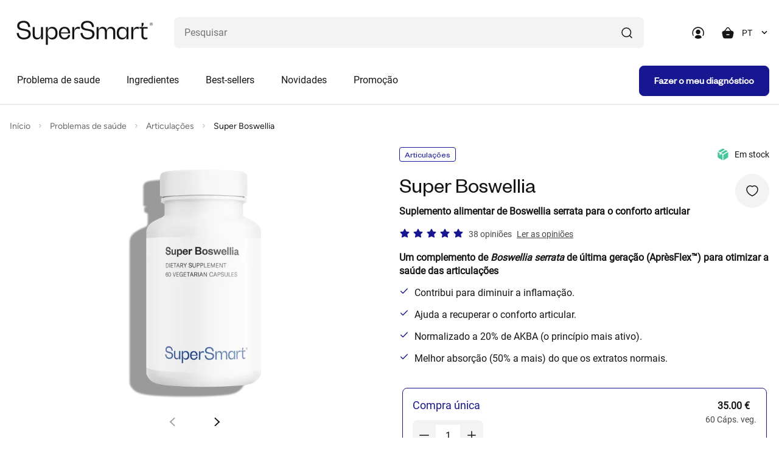

--- FILE ---
content_type: text/html; charset=utf-8
request_url: https://www.supersmart.com/pt/loja/articulacoes-ossos-musculos/super-boswellia-suplemento-0115
body_size: 78653
content:
<!DOCTYPE html>
<html   prefix="og: http://ogp.me/ns#"  lang="pt">
<head>
<!-- Google Tag Manager -->
<script>(function(w,d,s,l,i){w[l]=w[l]||[];w[l].push({'gtm.start':
new Date().getTime(),event:'gtm.js'});var f=d.getElementsByTagName(s)[0],
j=d.createElement(s),dl=l!='dataLayer'?'&l='+l:'';j.async=true;j.src=
'https://www.googletagmanager.com/gtm.js?id='+i+dl;f.parentNode.insertBefore(j,f);
})(window,document,'script','dataLayer','GTM-TGM7CRS');</script>
<!-- End Google Tag Manager -->
<title>Super Boswellia Suplemento Alimentar 60 Caps - Benefícios</title><meta http-equiv="Content-Type" content="text/html; charset=utf-8"><meta name="format-detection" content="telephone=no" /><meta name="Software" content="FNEU">
<meta property="og:title" content="Super Boswellia">
	
<meta property="og:description" content="O incontorn&aacute;vel anti&aacute;lgico que melhora a flexibilidade e o conforto articular.">
	
<meta property="og:url" content="https://www.supersmart.com/pt/loja/articulacoes-ossos-musculos/super-boswellia-suplemento-0115">
	
<meta property="og:image" content="https://www.supersmart.com/data/articles/0115_FBC.jpg">
	
<meta property="og:locale" content="pt_PT">
	
<meta property="product:brand" content="SuperSmart">
	
<meta property="product:category" content="525">
	
<meta property="product:availability" content="in stock">
	
<meta property="product:condition" content="new">
	
<meta property="product:price:amount" content="35.00">
	
<meta property="product:price:currency" content="EUR">
	
<meta property="product:retailer_item_id" content="0115"><meta name="verify-v1" content="00J7gGL5AyhVh68XLkVX6kkWgcbewNjpDy8vCd1XqaM="><meta name="facebook-domain-verification" content="t6dlxd72wl0hu73dqdjokjd4v7pklq" /><meta name="description" content="Procura um suplemento de boswellia? O Super Boswellia é um extrato 100% natural de Boswellia serrata, normalizado a 20% de princípios AKBA com absorção superior"><meta name="robots" content="index,follow"><meta name="viewport" content="width=device-width, initial-scale=1.0,minimum-scale=1.0, shrink-to-fit=no"><meta name="referrer" content="origin"><meta name="apple-itunes-app" content="app-id=1232166325,app-argument=https://itunes.apple.com/us/app/super-smart/id1232166325">
<link rel="canonical" href="https://www.supersmart.com/pt/loja/articulacoes-ossos-musculos/super-boswellia-suplemento-0115" /><link href="https://stats.g.doubleclick.net" rel="dns-prefetch"><link href="https://s.salecycle.com" rel="dns-prefetch"><link href="https://i.salecycle.com" rel="dns-prefetch"><link href="https://gum.criteo.com" rel="dns-prefetch"><link href="https://sslwidget.criteo.com" rel="dns-prefetch"><link href="https://widget.eu.criteo.com" rel="dns-prefetch"><link href="https://bat.bing.com" rel="dns-prefetch"><link href="https://tm703.container.webgains.link" rel="dns-prefetch"><link href="https://tm.container.webgains.link" rel="dns-prefetch"><link href="https://analytics.webgains.io" rel="dns-prefetch"><link href="https://hal9000.redintelligence.net" rel="dns-prefetch"><link href="https://connect.facebook.net" rel="dns-prefetch"><link rel="preload" href="https://www.supersmart.com/data/js/jquery-3.4.1.min.js" as="script"><noscript><link rel="stylesheet" href="//use.fontawesome.com/releases/v5.0.7/css/all.css"></noscript><link rel="preload" href="https://www.supersmart.com/data/css/article.crit.min.css" as="style" type="text/css"><link rel="alternate" type="text/html" href="https://www.supersmart.com/de/boutique/gelenken-knochen-muskeln/super-boswellia-erganzung-0115" hreflang="de" /><link rel="alternate" type="text/html" href="https://www.supersmart.com/en/shop/joints-bones-muscles/super-boswellia-supplement-0115" hreflang="en" /><link rel="alternate" type="text/html" href="https://www.supersmart.com/es/tienda/articulaciones-huesos-musculos/super-boswellia-complemento-0115" hreflang="es" /><link rel="alternate" type="text/html" href="https://www.supersmart.com/fr/boutique/os-muscles-articulations/super-boswellia-complement-0115" hreflang="fr" /><link rel="alternate" type="text/html" href="https://www.supersmart.com/it/shop/articolazioni-ossa-muscoli/super-boswellia-integratore-0115" hreflang="it" /><link rel="alternate" type="text/html" href="https://www.supersmart.com/nl/winkel/gewrichten-botten-spieren/super-boswellia-supplement-0115" hreflang="nl" /><link rel="alternate" type="text/html" href="https://www.supersmart.com/pt/loja/articulacoes-ossos-musculos/super-boswellia-suplemento-0115" hreflang="pt" /><link rel="alternate" type="text/html" href="https://ca.supersmart.com/fr/boutique/os-muscles-articulations/super-boswellia-complement-0115" hreflang="fr-CA" /><link rel="alternate" type="text/html" href="https://us.supersmart.com/en/shop/joints-bones-muscles/super-boswellia-supplement-0115" hreflang="en-US" /><link rel="alternate" type="text/html" href="https://us.supersmart.com/es/tienda/articulaciones-huesos-musculos/super-boswellia-complemento-0115" hreflang="es-US" /><link rel="alternate" type="text/html" href="https://us.supersmart.com/es/tienda/articulaciones-huesos-musculos/super-boswellia-complemento-0115" hreflang="es-MX" /><link rel="shortcut icon" href="/data/images/template/favicon.png" type="image/png"><link rel="stylesheet" href="https://www.supersmart.com/data/css/article.crit.min.css" type="text/css"><style></style><meta name="twitter:card" content="summary_large_image"><meta name="twitter:site" content="supersmart.com"><meta name="twitter:creator" content="@SSuperSmart16"><meta name="twitter:title" content="Super Boswellia"><meta name="twitter:description" content="Um complemento de Boswellia serrata de última geração (AprèsFlex&trade;) para otimizar a saúde das articulações Contribui para diminuir a inflamação. Ajuda a recuperar o conforto articular. Normalizado a 20% de AKBA (o princípio mais ativo). Melhor absorção (50% a mais) do que os extratos normais."><meta name="twitter:image" content="https://www.supersmart.com/data/articles/0115_FBC.jpg"><script id="trustpilot_json" type="application/ld+json">{"@context": "https://schema.org","@type":"Product","name":"Super Boswellia","image":"https://www.supersmart.com/data/articles/0115-gg.jpg","description": "O incontorn&aacute;vel anti&aacute;lgico que melhora a flexibilidade e o conforto articular.","sku":"0115","brand":{"@type":"Brand","name":"supersmart"},"aggregateRating":{"@type":"AggregateRating","ratingValue":"4.5","reviewCount":"38"},"offers": [{"@type": "Offer","price": "35.00","priceCurrency": "EUR","url": "https://www.supersmart.com/pt/loja/articulacoes-ossos-musculos/super-boswellia-suplemento-0115","priceValidUntil": "2025-12-31","itemCondition":"https://schema.org/NewCondition","name":"One-time purchase","availability": "https://schema.org/InStock","shippingDetails": {"@type": "OfferShippingDetails","shippingRate": {"@type": "MonetaryAmount","value": 15.00,"currency": "EUR"},"shippingDestination": {"@type": "DefinedRegion","addressCountry": "US"},"deliveryTime": {"@type": "ShippingDeliveryTime","handlingTime": {"@type": "QuantitativeValue","minValue": 0,"maxValue": 1,"unitCode": "DAY"}}},"hasMerchantReturnPolicy": {"@type": "MerchantReturnPolicy","applicableCountry": "US","returnPolicyCategory": "https://schema.org/MerchantReturnFiniteReturnWindow","merchantReturnDays": "14","returnMethod": "https://schema.org/ReturnByMail","returnFees": "https://schema.org/FreeReturn"}},{"@type": "Offer","offerType": "https://schema.org/Subscription","category": "Subscription","price": "32.20","priceCurrency": "EUR","url": "https://www.supersmart.com/pt/loja/articulacoes-ossos-musculos/super-boswellia-suplemento-0115","priceValidUntil": "2025-12-31","itemCondition":"https://schema.org/NewCondition","name":"Subscription offer","availability": "https://schema.org/InStock","shippingDetails": {"@type": "OfferShippingDetails","shippingRate": {"@type": "MonetaryAmount","value": 15.00,"currency": "EUR"},"shippingDestination": {"@type": "DefinedRegion","addressCountry": "US"},"deliveryTime": {"@type": "ShippingDeliveryTime","handlingTime": {"@type": "QuantitativeValue","minValue": 0,"maxValue": 1,"unitCode": "DAY"}}},"hasMerchantReturnPolicy": {"@type": "MerchantReturnPolicy","applicableCountry": "US","returnPolicyCategory": "https://schema.org/MerchantReturnFiniteReturnWindow","merchantReturnDays": "14","returnMethod": "https://schema.org/ReturnByMail","returnFees": "https://schema.org/FreeReturn"}}],"review":[],"gtin13":"5453003821151"}</script><script type="text/javascript" src="/data/js/jquery-3.6.0.min.js"></script><script type="text/javascript" src="/data/js/jqueryui.custom.min.js" async></script>
<link rel="stylesheet" href="https://www.supersmart.com/data/css/main.min.css" type="text/css"><link rel="preload" href="https://www.supersmart.com/data/css/listing.min.css" as="style" onload="this.onload=null;this.rel='stylesheet'"><link rel="preload" href="https://www.supersmart.com/data/css/products.min.css" as="style" onload="this.onload=null;this.rel='stylesheet'"><link rel="preload" href="https://www.supersmart.com/data/css/carousel.min.css" as="style" onload="this.onload=null;this.rel='stylesheet'"><link rel="preload" href="https://www.supersmart.com/data/css/breadcrumb.min.css" as="style" onload="this.onload=null;this.rel='stylesheet'"><link rel="preload" href="https://www.supersmart.com/data/css/cart.min.css" as="style" onload="this.onload=null;this.rel='stylesheet'"><link rel="preload" href="https://www.supersmart.com/data/css/summary.min.css" as="style" onload="this.onload=null;this.rel='stylesheet'"><link rel="preload" href="https://www.supersmart.com/data/css/progress.min.css" as="style" onload="this.onload=null;this.rel='stylesheet'"><link rel="preload" href="https://www.supersmart.com/data/css/modal.min.css" as="style" onload="this.onload=null;this.rel='stylesheet'"><link rel="preload" href="https://www.supersmart.com/data/css/reading.min.css" as="style" onload="this.onload=null;this.rel='stylesheet'"><link rel="preload" href="https://www.supersmart.com/data/css/accordion.min.css" as="style" onload="this.onload=null;this.rel='stylesheet'"><link rel="preload" href="https://www.supersmart.com/data/css/modal.min.css" as="style" onload="this.onload=null;this.rel='stylesheet'"><script async data-environment="production" src="https://osm.klarnaservices.com/lib.js" data-client-id="f3dc520d-b924-5fc3-af7f-5de566ce104e"></script><script>window.add_onload=function (fn) {if (!window.ol_cache) window.ol_cache=[]; window.ol_cache.push(fn);};window.onload=function () {var ol=window.ol_cache; if (ol) {for (var x=0; x < ol.length; x++) {ol[x]();}}}</script><script>
					var cmdrefresh = 0;
					window.addEventListener("keydown", (event) =>
					{
						if (event.keyCode === 116) {
							if(cmdrefresh == 1)
							{
								event.preventDefault();
								setTimeout(cmdrefresh=0, 5000)
							}
							cmdrefresh = 1;
						}
					});
				</script>
</head>
<script></script><style>.ss-img-product img{opacity:1}
	.ss-img-product-caroussel{width:100%;border-radius: 0.8rem;background:none;padding:40px 10px 0 10px;display:flex;align-items:center;justify-content:center;}
	.ss-img-product-cart{width:100%;border-radius: 0.8rem;background:none;display:flex;align-items:center;justify-content:center;}
	.ss-img-product-cart img{width:100%}
	@media (max-width: 992px){.d-992-none{display:none!important}}@media (min-width: 992px){.d-992{display:none!important}}</style><body style="background-color:#fff;">
<!-- Google Tag Manager (noscript) -->
<noscript><iframe src="https://www.googletagmanager.com/ns.html?id=GTM-TGM7CRS"
height="0" width="0" style="display:none;visibility:hidden"></iframe></noscript>
<!-- End Google Tag Manager (noscript) -->
	<div style="display:none">
			<div id="remise_fid">0</div>
			<div id="user_langue">pt</div>
			<div id="user_pays">US</div>
			<div id="user_affiliate">WSM</div>
			<div id="event_id">349590096</div>
		</div><div class="site-wrapper ovf-hidden"><header class="header bg--white"><div class="container-fluid">
      <div class="row">
        <div class="col">
          <div class="header__top d-flex align-items-center justify-content-between">
            <div class="burger__menu flex-shrink-0 d-lg-none" onclick="affichage_panier_flottant();">
              <span class="burger__menu-bar burger__menu-bar--top bg---black-700 border-r"></span>
              <span class="burger__menu-bar burger__menu-bar--middle bg---black-700 border-r"></span>
              <span class="burger__menu-bar burger__menu-bar--bottom bg---black-700 border-r"></span>
            </div>
            <div class="header__logo">
              <a href="/pt">
				<picture>
					<source srcset="/data/logo/supersmart-logo.svg" type="image/svg">
					<img style="width:auto;aspect-ratio:224/40" src="/data/logo/supersmart-logo.png?u=1" alt="supersmart" />
                </picture>
              </a>
            </div>
            <div class="header__right d-flex align-items-center flex-grow-1 justify-content-end">
              <div class="header__search flex-lg-grow-1">
                <form method="get" name="search_form" id="search_form" action="/search.pl" class="project-form p-rel">
                  <input name="search" id="search" class="form-control abs-error 5s-error" type="text" placeholder="Pesquisar" maxlength="30" aria-label="Que procura? (probi&ograve;ticos, diabetes, Articulaç&otilde;es...)" autocomplete="off"/>
                  <span onclick="sendForm(0);" class="icon icon--search d-flex justify-content-center align-items-center">
                    <svg xmlns="http://www.w3.org/2000/svg" width="24" height="24" viewBox="0 0 24 24" fill="none">
                      <path d="M20.0002 20.0007L16.3765 16.377" stroke="#151517" stroke-width="1.5"
                        stroke-linecap="round" stroke-linejoin="round" />
                      <path
                        d="M4 11.25C4 15.2541 7.24594 18.5 11.25 18.5C15.2541 18.5 18.5 15.2541 18.5 11.25C18.5 7.24594 15.2541 4 11.25 4V4C7.24606 4.00029 4.00029 7.24606 4 11.25"
                        stroke="#151517" stroke-width="1.5" stroke-linecap="round" stroke-linejoin="round" />
                    </svg>
                  </span>
                  <span onclick="sendForm(1);" id="search_mobil" class="d-none">
                    <svg xmlns="http://www.w3.org/2000/svg" width="24" height="24" viewBox="0 0 24 24" fill="none">
                      <path d="M20.0002 20.0007L16.3765 16.377" stroke="#151517" stroke-width="1.5"
                        stroke-linecap="round" stroke-linejoin="round" />
                      <path
                        d="M4 11.25C4 15.2541 7.24594 18.5 11.25 18.5C15.2541 18.5 18.5 15.2541 18.5 11.25C18.5 7.24594 15.2541 4 11.25 4V4C7.24606 4.00029 4.00029 7.24606 4 11.25"
                        stroke="#151517" stroke-width="1.5" stroke-linecap="round" stroke-linejoin="round" />
                    </svg>
                  </span>
                </form>
              </div>
              <div class="header__icons d-flex align-items-center">
                <a href="#" class="header__user" data-bs-toggle="modal" data-bs-target="#modal_connexion">
				  <svg xmlns="http://www.w3.org/2000/svg" width="24" height="24" viewBox="0 0 24 24" fill="none">
                    <path fill-rule="evenodd" clip-rule="evenodd"
                      d="M12.2004 2.30078C6.80039 2.30078 2.40039 6.70078 2.40039 12.1008C2.40039 13.9008 2.80039 15.4008 3.50039 16.7008C3.70039 17.1008 4.20039 17.2008 4.50039 17.0008C4.90039 16.8008 5.00039 16.3008 4.80039 16.0008C4.20039 15.0008 3.90039 13.7008 3.90039 12.2008C3.90039 7.70078 7.60039 4.00078 12.1004 4.00078C16.6004 4.00078 20.3004 7.70078 20.3004 12.2008C20.3004 13.5008 20.0004 14.7008 19.4004 16.1008C19.2004 16.5008 19.4004 16.9008 19.8004 17.1008C19.9004 17.1008 20.0004 17.2008 20.1004 17.2008C20.4004 17.2008 20.7004 17.0008 20.8004 16.8008C21.5004 15.2008 21.9004 13.8008 21.9004 12.3008C21.9004 6.70078 17.6004 2.30078 12.2004 2.30078Z"
                      fill="#151517" />
                    <path fill-rule="evenodd" clip-rule="evenodd"
                      d="M15.8993 10.5012C15.8993 8.40117 14.1993 6.70117 12.0993 6.70117C9.99932 6.70117 8.29932 8.40117 8.29932 10.5012C8.29932 12.6012 9.99932 14.3012 12.0993 14.3012C14.1993 14.3012 15.8993 12.6012 15.8993 10.5012Z"
                      fill="#151517" />
                    <path fill-rule="evenodd" clip-rule="evenodd"
                      d="M12.2001 15.8014C8.4001 15.8014 6.8001 17.7014 6.6001 19.5014C6.6001 19.7014 6.7001 19.9014 6.8001 20.0014C8.3001 21.1014 10.2001 21.7014 12.2001 21.7014C14.1001 21.7014 15.9001 21.1014 17.6001 20.0014C17.8001 19.9014 17.8001 19.7014 17.8001 19.5014C17.7001 18.6014 17.0001 15.7014 12.2001 15.8014Z"
                      fill="#151517" />
                  </svg>
                </a>
                <div class="header__cart"  onclick="if (window.screen.width<=1000)affichage_panier_flottant();">
					<div class="shopping-cart p-rel" onclick="$('#cartX .isAdapt').removeClass('isAdapt');adapt_image('#cartX');">
						<span class="shopping-cart__icon" style="">
						<svg xmlns="http://www.w3.org/2000/svg" width="24" height="24" viewBox="0 0 24 24" fill="none">
							<path fill-rule="evenodd" clip-rule="evenodd" d="M8.96774 8.74447L12.0547 4.68247C12.4907 4.10847 13.4397 4.10847 13.8767 4.68247L16.9627 8.74447H8.96774ZM15.0237 15.7565H11.0617C10.6477 15.7565 10.3117 15.4205 10.3117 15.0065C10.3117 14.5925 10.6477 14.2565 11.0617 14.2565H15.0237C15.4377 14.2565 15.7737 14.5925 15.7737 15.0065C15.7737 15.4205 15.4377 15.7565 15.0237 15.7565ZM21.8257 9.89547C21.2197 9.13147 20.2407 8.74447 18.9167 8.74447H18.8467L15.0707 3.77447C14.5657 3.11047 13.7987 2.73047 12.9647 2.73047C12.1317 2.73047 11.3647 3.11147 10.8607 3.77447L7.08374 8.74447H7.01374C5.68974 8.74447 4.71174 9.13147 4.10474 9.89547C3.44874 10.7205 3.29674 11.9115 3.64874 13.4245L4.61574 18.0655C5.02174 20.2795 6.65174 21.2705 8.08674 21.2705H17.8427C19.2797 21.2705 20.9087 20.2795 21.3117 18.0775L22.2797 13.4355C22.6337 11.9115 22.4817 10.7205 21.8257 9.89547Z" fill="#151517"/>
						</svg>
							<span id="nb_articles"></span>
						</span>
						
						<div class="shopping-cart__wrapper bg--white" id="cartX" style="">
							<div class="shopping-cart__close d-lg-none" onclick="$('.header__cart').removeClass('open');">
								<svg xmlns="http://www.w3.org/2000/svg" width="24" height="24" viewBox="0 0 24 24" fill="none">
									<path fill-rule="evenodd" clip-rule="evenodd" d="M13.4142 12.0002L18.7072 6.70725C19.0982 6.31625 19.0982 5.68425 18.7072 5.29325C18.3162 4.90225 17.6842 4.90225 17.2932 5.29325L12.0002 10.5862L6.70725 5.29325C6.31625 4.90225 5.68425 4.90225 5.29325 5.29325C4.90225 5.68425 4.90225 6.31625 5.29325 6.70725L10.5862 12.0002L5.29325 17.2933C4.90225 17.6842 4.90225 18.3162 5.29325 18.7072C5.48825 18.9022 5.74425 19.0002 6.00025 19.0002C6.25625 19.0002 6.51225 18.9022 6.70725 18.7072L12.0002 13.4143L17.2932 18.7072C17.4882 18.9022 17.7442 19.0002 18.0002 19.0002C18.2562 19.0002 18.5122 18.9022 18.7072 18.7072C19.0982 18.3162 19.0982 17.6842 18.7072 17.2933L13.4142 12.0002Z" fill="black"/>
								</svg>
							</div>
							<div class="shopping-cart__top d-flex flex-column flex-lg-row align-items-lg-end">
								<h3 class="shopping-cart__title h3-heading">
									O meu carrinho
								</h3>
								<div class="shopping-cart__articles">
									<span class="shopping-cart__amount">
										O seu carrinho est&aacute; vazio.
									</span>
								</div>
							</div>
						</div>
				
					</div>
                </div>
                 <div class="header__language d-992-none">
                  <select id="language-switcher" class="form-select" onchange="if(this.value!='0'){window.location.href=this.value;}"><option value="0">PT</option><option value="/fr/boutique/os-muscles-articulations/super-boswellia-complement-0115">FR</option><option value="/en/shop/joints-bones-muscles/super-boswellia-supplement-0115">EN</option><option value="/de/boutique/gelenken-knochen-muskeln/super-boswellia-erganzung-0115">DE</option><option value="/es/tienda/articulaciones-huesos-musculos/super-boswellia-complemento-0115">ES</option><option value="/it/shop/articolazioni-ossa-muscoli/super-boswellia-integratore-0115">IT</option><option value="/nl/winkel/gewrichten-botten-spieren/super-boswellia-supplement-0115">NL</option>	  </select>
                </div>
              </div>
            </div>
          </div>
          <div class="header__bottom d-flex justify-content-between align-items-center flex-column flex-lg-row" style="max-height:700px;">
            <div class="mega-menu__back d-flex align-items-center d-lg-none">
              <span class="mega-menu__icon block--mr-16">
                <svg xmlns="http://www.w3.org/2000/svg" width="24" height="24" viewBox="0 0 24 24" fill="none">
                  <path d="M14 8L10 12L14 16" stroke="#151517" stroke-width="1.71" stroke-linecap="round" stroke-linejoin="round"/>
                </svg>
              </span>
				Menu
			</div>
			 <!--Main menu-->
				<nav class="navigation d-flex flex-grow-1" onmouseover="affichage_panier_flottant()" onmouseout="affichage_panier_flottant()">
				<ul class="main-menu d-flex flex-column flex-lg-row"><li class="nav-item">
			<a class="nav-link d-flex justify-content-between align-items-center" href="/pt/categorias" onmouseenter="$('.main-menu img').removeClass('isAdapt');adapt_image('.mega-menu')">
				Problema de saude
				<span class="nav-link__icon d-lg-none">
					<svg xmlns="http://www.w3.org/2000/svg" width="24" height="24" viewBox="0 0 24 24" fill="none">
						<path d="M10 16L14 12L10 8" stroke="#151517" stroke-width="1.5" stroke-linecap="round" stroke-linejoin="round"/>
					</svg>
				</span>
			</a>
			<div class="mega-menu menu-plus hadapt">
				<div class="container-fluid">
					<div class="mega-menu__row"><div class="mega-menu__col d-flex flex-column">
										<div class="mega-menu__list">
											<ul class="sub-menu"><li class="sub-menu__item">
										<a class="sub-menu__link sub-menu__link--bg-cobalt d-flex align-items-center" href="/pt/loja/articulacoes-ossos-musculos-33">
											<span class="sub-menu__bullet"></span>
											Articulações
										</a>
									</li>
							<li class="sub-menu__item">
										<a class="sub-menu__link sub-menu__link--bg-orange d-flex align-items-center" href="/pt/loja/pele-cabelos-unhas-18">
											<span class="sub-menu__bullet"></span>
											Cabelo
										</a>
									</li>
							<li class="sub-menu__item">
										<a class="sub-menu__link sub-menu__link--bg-red d-flex align-items-center" href="/pt/loja/glicemia-colesterol-24">
											<span class="sub-menu__bullet"></span>
											Colesterol
										</a>
									</li>
							<li class="sub-menu__item">
										<a class="sub-menu__link sub-menu__link--bg-lavender d-flex align-items-center" href="/pt/loja/prostata-conforto-urinario-209">
											<span class="sub-menu__bullet"></span>
											Conforto urinário
										</a>
									</li>
							<li class="sub-menu__item">
										<a class="sub-menu__link sub-menu__link--bg-red d-flex align-items-center" href="/pt/loja/cardiovascular-7">
											<span class="sub-menu__bullet"></span>
											Coração & Circulação
										</a>
									</li>
							<li class="sub-menu__item">
										<a class="sub-menu__link sub-menu__link--bg-orange d-flex align-items-center" href="/pt/loja/desporto-atividade-fisica-10">
											<span class="sub-menu__bullet"></span>
											Desporto
										</a>
									</li>
							<li class="sub-menu__item">
										<a class="sub-menu__link sub-menu__link--bg-orange d-flex align-items-center" href="/pt/loja/emagrecimento-gestao-peso-16">
											<span class="sub-menu__bullet"></span>
											Emagrecimento
										</a>
									</li>
							<li class="sub-menu__item">
										<a class="sub-menu__link sub-menu__link--bg-yellow d-flex align-items-center" href="/pt/loja/luta-contra-inflamacao-116">
											<span class="sub-menu__bullet"></span>
											Equilíbrio interior
										</a>
									</li>
							<li class="sub-menu__item">
										<a class="sub-menu__link sub-menu__link--bg-yellow d-flex align-items-center" href="/pt/loja/reforco-organismo-39">
											<span class="sub-menu__bullet"></span>
											Fadiga
										</a>
									</li>
							<li class="sub-menu__item">
										<a class="sub-menu__link sub-menu__link--bg-yellow d-flex align-items-center" href="/pt/loja/figado-desintoxicacao-28">
											<span class="sub-menu__bullet"></span>
											Fígado e Desintoxicação
										</a>
									</li>
							<li class="sub-menu__item">
										<a class="sub-menu__link sub-menu__link--bg-red d-flex align-items-center" href="/pt/loja/glicemia-colesterol-210">
											<span class="sub-menu__bullet"></span>
											Glicemia
										</a>
									</li>
									</ul>
										</div>
									</div><div class="mega-menu__col d-flex flex-column">
										<div class="mega-menu__list">
											<ul class="sub-menu"><li class="sub-menu__item">
										<a class="sub-menu__link sub-menu__link--bg-yellow d-flex align-items-center" href="/pt/loja/sistema-imunitario-35">
											<span class="sub-menu__bullet"></span>
											Imunidade
										</a>
									</li>
							<li class="sub-menu__item">
										<a class="sub-menu__link sub-menu__link--bg-sky d-flex align-items-center" href="/pt/loja/anti-idade-156">
											<span class="sub-menu__bullet"></span>
											Longevidade (Anti-idade)
										</a>
									</li>
							<li class="sub-menu__item">
										<a class="sub-menu__link sub-menu__link--bg-lavender d-flex align-items-center" href="/pt/loja/saude-hormonal-11">
											<span class="sub-menu__bullet"></span>
											Menopausa
										</a>
									</li>
							<li class="sub-menu__item">
										<a class="sub-menu__link sub-menu__link--bg-purple d-flex align-items-center" href="/pt/loja/nutricao-cerebral-27">
											<span class="sub-menu__bullet"></span>
											Nutrição cerebral
										</a>
									</li>
							<li class="sub-menu__item">
										<a class="sub-menu__link sub-menu__link--bg-orange d-flex align-items-center" href="/pt/loja/pele-cabelos-unhas-207">
											<span class="sub-menu__bullet"></span>
											Pele
										</a>
									</li>
							<li class="sub-menu__item">
										<a class="sub-menu__link sub-menu__link--bg-lavender d-flex align-items-center" href="/pt/loja/prostata-conforto-urinario-31">
											<span class="sub-menu__bullet"></span>
											Próstata
										</a>
									</li>
							<li class="sub-menu__item">
										<a class="sub-menu__link sub-menu__link--bg-teal d-flex align-items-center" href="/pt/loja/digestaoro-25">
											<span class="sub-menu__bullet"></span>
											Saúde gastrointestinal
										</a>
									</li>
							<li class="sub-menu__item">
										<a class="sub-menu__link sub-menu__link--bg-lavender d-flex align-items-center" href="/pt/loja/sexualidade-37">
											<span class="sub-menu__bullet"></span>
											Sexualidade
										</a>
									</li>
							<li class="sub-menu__item">
										<a class="sub-menu__link sub-menu__link--bg-purple d-flex align-items-center" href="/pt/loja/perturbacoes-sono-20">
											<span class="sub-menu__bullet"></span>
											Sono
										</a>
									</li>
							<li class="sub-menu__item">
										<a class="sub-menu__link sub-menu__link--bg-purple d-flex align-items-center" href="/pt/loja/stress-estado-humor-12">
											<span class="sub-menu__bullet"></span>
											Stress e Estado de humor
										</a>
									</li>
							<li class="sub-menu__item">
											<a class="d-flex align-items-center text--primary tpl_underline" href="/pt/categorias">
												Ver todas as categorias
											</a>
										</li>		</ul>
										</div>
									</div>
								<div class="mega-menu__col d-flex align-items-top d-md-none" style="height:50rem"><!-- height: 58rem; -->
								<a href="/pt/loja/cardiovascular/triple-vino-circulation-suplemento-0841" class="sub-menu__media bg--grey border-r p-rel bg---grey block--width-100 d-flex align-items-start flex-column">
									<div class="sub-menu__tag tag tag--medium bg--white border-r border-r--4 border--primary text--primary">
										News
									</div>
									<p class="sub-menu__title font-founders-grotesque-regular text--black-700 text--24 block--mb-24">
										Triple Vino Circulation
									</p>
									<div class="p-rel block--width-100 d-flex flex-grow-1 justify-content-center align-items-center w-100" style="padding:8px;">
										<picture class="border-r">
																<source srcset="/data/articles/web/0841_card.png?u=1739957815" type="image/png">					<img loading="lazy" class="w-100" src="/data/articles/web/0841_card.png?u=1739957815" alt="Triple Vino Circulation" title="Triple Vino Circulation">
										</picture>
									</div>
								</a>
								</div>
								<div class="mega-menu__col d-flex align-items-top d-md-none" style="height:50rem"><!-- height: 58rem; -->
								<a href="/pt/loja/cardiovascular/super-omega-3-suplemento-0384" class="sub-menu__media bg--grey border-r p-rel bg---grey block--width-100 d-flex align-items-start flex-column">
									<div class="sub-menu__tag tag tag--medium bg--white border-r border-r--4 border--primary text--primary">
										Best-sellers
									</div>
									<p class="sub-menu__title font-founders-grotesque-regular text--black-700 text--24 block--mb-24">
										Super Omega 3
									</p>
									<div class="p-rel block--width-100 d-flex flex-grow-1 justify-content-center align-items-center w-100" style="padding:8px;">
										<picture class="border-r">
																<source srcset="/data/articles/web/0384_card.png?u=1739957813" type="image/png">					<img loading="lazy" class="w-100" src="/data/articles/web/0384_card.png?u=1739957813" alt="Super Omega 3" title="Super Omega 3">
										</picture>
									</div>
								</a>
								</div>
 							</div>
							</div>
						</div>
						<div class="mega-menu bg-blur"></div>
					</li>
					
					
		<li class="nav-item">
			<a class="nav-link d-flex justify-content-between align-items-center" href="#">
				Ingredientes
				<span class="nav-link__icon d-lg-none">
					<svg xmlns="http://www.w3.org/2000/svg" width="24" height="24" viewBox="0 0 24 24" fill="none">
						<path d="M10 16L14 12L10 8" stroke="#151517" stroke-width="1.5" stroke-linecap="round" stroke-linejoin="round"/>
					</svg>
				</span>
			</a>
			<div class="mega-menu">
				<div class="container-fluid">
					<div class="row"><div class="col-lg-3 mb-4"><div class="bold"><a href="/pt/loja/multivitaminas-i30" class="mb-4 link sub-menu__link">Multivitaminas</a></div><div class="p-4 px-0"><a href="/pt/loja/reforco-organismo/daily-2-timed-release-suplemento-0745" class="mb-4 link sub-menu__link ">Daily 2&reg; Timed Release</a><a href="/pt/loja/reforco-organismo/daily-3-suplemento-0578" class="mb-4 link sub-menu__link ">Daily 3&reg;</a><a href="/pt/loja/reforco-organismo/daily-1-0806" class="mb-4 link sub-menu__link ">Daily 1&reg;</a><a href="/pt/loja/anti-idade/daily-booster-suplemento-0572" class="mb-4 link sub-menu__link ">Daily Booster</a><a href="/pt/loja/multivitaminas-i30" class="mb-4 link sub-menu__link tpl_underline">Todas as multivitaminas</a>					</div></div><div class="col-lg-3 mb-4"><div class="bold"><a href="/pt/loja/vitaminas-i21" class="mb-4 link sub-menu__link">Vitaminas</a></div><div class="p-4 px-0"><a href="/pt/loja/vitamina-b-i198" class="mb-4 link sub-menu__link ">Vitamina B</a><a href="/pt/loja/vitamina-c-i170" class="mb-4 link sub-menu__link ">Vitamina C</a><a href="/pt/loja/vitamina-d-i171" class="mb-4 link sub-menu__link ">Vitamina D</a><a href="/pt/loja/vitamina-e-i189" class="mb-4 link sub-menu__link ">Vitamina E</a><a href="/pt/loja/vitaminas-i21" class="mb-4 link sub-menu__link tpl_underline">Todas as vitaminas</a>					</div></div><div class="col-lg-3 mb-4"><div class="bold"><a href="/pt/loja/minerais-i32" class="mb-4 link sub-menu__link">Minerais</a></div><div class="p-4 px-0"><a href="/pt/loja/calcio-i181" class="mb-4 link sub-menu__link ">Calcio</a><a href="/pt/loja/cromo-i184" class="mb-4 link sub-menu__link ">Cromo</a><a href="/pt/loja/magnesio-i192" class="mb-4 link sub-menu__link ">Magnesio</a><a href="/pt/loja/zinco-i166" class="mb-4 link sub-menu__link ">Zinco</a><a href="/pt/loja/minerais-i32" class="mb-4 link sub-menu__link tpl_underline">Todos os minerais</a>					</div></div><div class="col-lg-3 mb-4"><div class="bold"><a href="/pt/loja/antioxidantes-i5" class="mb-4 link sub-menu__link">Antioxidantes</a></div><div class="p-4 px-0"><a href="/pt/loja/quercetina-i206" class="mb-4 link sub-menu__link ">Quercetina</a><a href="/pt/loja/coq10-i199" class="mb-4 link sub-menu__link ">CoQ10</a><a href="/pt/loja/flavonoides-i201" class="mb-4 link sub-menu__link ">Flavonóides</a><a href="/pt/loja/resveratrol-i165" class="mb-4 link sub-menu__link ">Resveratrol</a><a href="/pt/loja/antioxidantes-i5" class="mb-4 link sub-menu__link tpl_underline">Todos os antioxidantes</a>					</div></div><div class="col-lg-3 mb-4"><div class="bold"><a href="/pt/loja/fitonutrientes-i2" class="mb-4 link sub-menu__link">Fitonutrientes</a></div><div class="p-4 px-0"><a href="/pt/loja/alho-i205" class="mb-4 link sub-menu__link ">Alho</a><a href="/pt/loja/curcumina-i159" class="mb-4 link sub-menu__link ">Curcumina</a><a href="/pt/loja/glicemia-colesterol/berberine-suplemento-0633" class="mb-4 link sub-menu__link ">Berberine</a><a href="/pt/loja/fitonutrientes-i2" class="mb-4 link sub-menu__link tpl_underline">Todos os fitonutrientes</a>					</div></div><div class="col-lg-3 mb-4"><div class="bold"><a href="/pt/loja/probioticos-i114" class="mb-4 link sub-menu__link">Probióticos</a></div><div class="p-4 px-0"><a href="/pt/loja/digestaoro/probio-forte-suplemento-0494" class="mb-4 link sub-menu__link ">Probio Forte</a><a href="/pt/loja/emagrecimento-gestao-peso/lactobacillus-gasseri-0646" class="mb-4 link sub-menu__link ">Lactobacillus Gasseri</a><a href="/pt/loja/cardiovascular/lactobacillus-reuteri-suplemento-0678" class="mb-4 link sub-menu__link ">Lactobacillus Reuteri</a><a href="/pt/loja/stress-estado-humor/lactoxira-suplemento-0767" class="mb-4 link sub-menu__link ">Lactoxira</a><a href="/pt/loja/probioticos-i114" class="mb-4 link sub-menu__link tpl_underline">Todos os probióticos</a>					</div></div><div class="col-lg-3 mb-4"><div class="bold"><a href="/pt/loja/plantas-medicinais-i6" class="mb-4 link sub-menu__link">Plantas medicinais</a></div><div class="p-4 px-0"><a href="/pt/loja/nutricao-cerebral/bacopa-monnieri-suplemento-0343" class="mb-4 link sub-menu__link ">Bacopa Monnieri</a><a href="/pt/loja/nutricao-cerebral/ginkgo-biloba-suplemento-0066" class="mb-4 link sub-menu__link ">Ginkgo Biloba</a><a href="/pt/loja/articulacoes-ossos-musculos/super-boswellia-suplemento-0115" class="mb-4 link sub-menu__link ">Super Boswellia</a><a href="/pt/loja/plantas-medicinais-i6" class="mb-4 link sub-menu__link tpl_underline">Todas as plantas medicinais</a>					</div></div><div class="col-lg-3 mb-4"><div class="bold">Os outros nutrientes</div><div class="p-4 px-0"><a href="/pt/loja/fibras-i123" class="mb-4 link sub-menu__link ">Fibras</a><a href="/pt/loja/aminoacidos-proteinas-i22" class="mb-4 link sub-menu__link ">Aminoácidos e Proteínas</a><a href="/pt/loja/minerais-i32" class="mb-4 link sub-menu__link ">Minerais</a><a href="/pt/loja/acidos-gordos-omega-3-omega-7-i29" class="mb-4 link sub-menu__link ">ácidos gordos (ómega 3, ómega 7...)</a><a href="/pt/loja/enzimas-i3" class="mb-4 link sub-menu__link ">Enzimas</a>					</div></div>				</div>
							</div>
						</div>
						<div class="mega-menu bg-blur"></div>
					</li>
					<li class="nav-item">
						<a class="nav-link d-flex justify-content-between align-items-center" href="/pt/bestsellers">
							Best-sellers
							<span class="nav-link__icon d-lg-none">
								<svg xmlns="http://www.w3.org/2000/svg" width="24" height="24" viewBox="0 0 24 24" fill="none">
									<path d="M10 16L14 12L10 8" stroke="#151517" stroke-width="1.5" stroke-linecap="round" stroke-linejoin="round"/>
								</svg>
							</span>
						</a>
						<div class="mega-menu">
							<div class="container-fluid">
								<div class="row">				<div class="col-lg-3 sub-menu__item"><a href="/pt/loja/reforco-organismo/daily-3-suplemento-0578">Daily 3&reg;</a></div>				<div class="col-lg-3 sub-menu__item"><a href="/pt/loja/cardiovascular/super-omega-3-suplemento-0384">Super Omega 3</a></div>				<div class="col-lg-3 sub-menu__item"><a href="/pt/loja/emagrecimento-gestao-peso/lactobacillus-gasseri-0646">Lactobacillus Gasseri</a></div>				<div class="col-lg-3 sub-menu__item"><a href="/pt/loja/anti-idade/n-acetyl-cysteine-suplemento-0072">N-Acetyl Cysteine</a></div>				<div class="col-lg-3 sub-menu__item"><a href="/pt/loja/glicemia-colesterol/berberine-suplemento-0633">Berberine</a></div>				<div class="col-lg-3 sub-menu__item"><a href="/pt/loja/reforco-organismo/vitamin-d3-5000ui-suplemento-0597">Vitamin D3 5000 IU</a></div>				<div class="col-lg-3 sub-menu__item"><a href="/pt/loja/prostata-conforto-urinario/prostanatural-formula-0575">ProstaNatural Formula</a></div>				<div class="col-lg-3 sub-menu__item"><a href="/pt/loja/digestaoro/probio-forte-suplemento-0494">Probio Forte</a></div>				<div class="col-lg-3 sub-menu__item"><a href="/pt/loja/reforco-organismo/zinc-orotate-suplemento-0363">Zinc Orotate</a></div>				<div class="col-lg-3 sub-menu__item"><a href="/pt/loja/reforco-organismo/optimag-suplemento-0573">OptiMag</a></div>				<div class="col-lg-3 sub-menu__item"><a href="/pt/loja/reforco-organismo/liposomal-vitamin-c-suplemento-0734">Liposomal Vitamin C</a></div>					<div class="col-lg-3 sub-menu__item"><a href="/pt/bestsellers" class="tpl_underline">Todas as melhores vendas</a></div>
								</div>
							</div>
						</div>
						<div class="mega-menu bg-blur"></div>
					</li>
					<li class="nav-item">
						<a class="nav-link d-flex justify-content-between align-items-center" href="/pt/nouveautes">
							Novidades
							<span class="nav-link__icon d-lg-none">
								<svg xmlns="http://www.w3.org/2000/svg" width="24" height="24" viewBox="0 0 24 24" fill="none">
									<path d="M10 16L14 12L10 8" stroke="#151517" stroke-width="1.5" stroke-linecap="round" stroke-linejoin="round"/>
								</svg>
							</span>
						</a>
						<div class="mega-menu">
							<div class="container-fluid">
								<div class="row">				<div class="col-lg-3 sub-menu__item"><a href="/pt/loja/pele-cabelos-unhas/nad-cellular-activator-creme-facial-0853">NAD+ Cellular Activator</a></div>				<div class="col-lg-3 sub-menu__item"><a href="/pt/loja/anti-idade/daily-longevity-suplemento-0875">Daily Longevity</a></div>				<div class="col-lg-3 sub-menu__item"><a href="/pt/loja/sistema-imunitario/propolis-throat-spray-suplemento-0874">Propolis Throat Spray</a></div>				<div class="col-lg-3 sub-menu__item"><a href="/pt/loja/pele-cabelos-unhas/clear-skin-formula-suplemento-0871">Clear Skin Formula</a></div>				<div class="col-lg-3 sub-menu__item"><a href="/pt/loja/stress-estado-humor/saffronmag-relax-complex-suplemento-0869">SaffronMag Relax Complex</a></div>				<div class="col-lg-3 sub-menu__item"><a href="/pt/loja/anti-idade/methylene-blue-0870">Methylene Blue</a></div>				<div class="col-lg-3 sub-menu__item"><a href="/pt/loja/luta-contra-inflamacao/uric-acid-control-suplemento-0855">Uric Acid Control</a></div>				<div class="col-lg-3 sub-menu__item"><a href="/pt/loja/anti-idade/nad-booster-formula-suplemento-0862">NAD+ Booster Formula</a></div>				<div class="col-lg-3 sub-menu__item"><a href="/pt/loja/digestaoro/dao-histamine-control-suplemento-0861">DAO Histamine Control</a></div>				<div class="col-lg-3 sub-menu__item"><a href="/pt/loja/digestaoro/sporesbiotics-formula-suplemento-0866">SporesBiotics Formula</a></div>				<div class="col-lg-3 sub-menu__item"><a href="/pt/loja/articulacoes-ossos-musculos/arthro-fast-relief-suplemento-0859">Arthro Fast Relief</a></div>					<div class="col-lg-3 sub-menu__item"><a href="/pt/nouveautes" class="tpl_underline">Todas as novidades</a></div>
								</div>
							</div>
						</div>
						<div class="mega-menu bg-blur"></div>
					</li>	<li class="nav-item">
						<a class=" d-flex justify-content-between align-items-center" href="/pt/promotions">
							Promo&ccedil;&atilde;o

					</a>
					</li>

			</ul>
				</nav><div class="header__top-links d-flex align-items-center">
				<a href="/quiz.pl?id=1" class="btn btn--primary justify-content-center">Fazer o meu diagnóstico</a></div><div class="header__mobile-links d-lg-none block--width-100">
              <div class="header__mobile-links--row">
                <div class="header__mobile-links--col">
                  <a href="#" data-bs-toggle="modal" data-bs-target="#modal_connexion" class="btn btn--secondary btn--secondary-padding-2 btn--full d-flex align-items-center justify-content-center">
                    <span class="icon icon--tel d-flex flex-shrink-0">
                      <svg xmlns="http://www.w3.org/2000/svg" width="21" height="20" viewBox="0 0 21 20" fill="none">
                        <g clip-path="url(#clip0_6444_51573)">
                          <path d="M10.7499 18.9294C15.681 18.9294 19.6784 14.932 19.6784 10.0008C19.6784 5.06972 15.681 1.07227 10.7499 1.07227C5.81875 1.07227 1.82129 5.06972 1.82129 10.0008C1.82129 14.932 5.81875 18.9294 10.7499 18.9294Z" stroke="#181792" stroke-width="1.71429" stroke-linecap="round" stroke-linejoin="round"/>
                          <path d="M10.7499 10.828C12.4753 10.828 13.8739 9.42936 13.8739 7.70405C13.8739 5.97872 12.4753 4.58008 10.7499 4.58008C9.02462 4.58008 7.62598 5.97872 7.62598 7.70405C7.62598 9.42936 9.02462 10.828 10.7499 10.828Z" stroke="#181792" stroke-width="1.71429" stroke-linecap="round" stroke-linejoin="round"/>
                          <path d="M16.0416 17.193C14.5608 18.2844 12.7306 18.9294 10.7499 18.9294C8.76906 18.9294 6.93892 18.2844 5.45801 17.193C5.75294 16.0823 6.39085 15.0897 7.28482 14.359C8.26271 13.5597 9.48686 13.123 10.7499 13.123C12.0128 13.123 13.237 13.5597 14.2149 14.359C15.1088 15.0897 15.7468 16.0823 16.0416 17.193Z" stroke="#181792" stroke-width="1.71429" stroke-linecap="round" stroke-linejoin="round"/>
                        </g>
                        <defs>
                          <clipPath id="clip0_6444_51573">
                            <rect width="20" height="20" fill="white" transform="translate(0.75)"/>
                          </clipPath>
                        </defs>
                      </svg>
                    </span>
                    
                  </a>
                </div>
                <div class="header__mobile-links--col">
                  <a href="/panier.pl" class="btn btn--secondary btn--secondary-padding-2 btn--full d-flex align-items-center justify-content-center">
                    <span class="icon icon--tel d-flex flex-shrink-0">
                      <svg xmlns="http://www.w3.org/2000/svg" width="21" height="20" viewBox="0 0 21 20" fill="none">
                        <g clip-path="url(#clip0_6444_40405)">
                          <path d="M3.13242 16.1476C2.5779 13.7583 2.32202 11.0319 2.2262 9.28469C2.183 8.49689 2.81807 7.85742 3.60704 7.85742H17.8928C18.6818 7.85742 19.3168 8.49689 19.2736 9.28469C19.1778 11.0319 18.9219 13.7583 18.3673 16.1476C18.1105 17.2547 17.2953 18.0979 16.1705 18.261C15.0114 18.4291 13.2514 18.5717 10.7499 18.5717C8.24842 18.5717 6.48836 18.4291 5.32932 18.261C4.20444 18.0979 3.38937 17.2547 3.13242 16.1476Z" stroke="#181792" stroke-width="1.71429" stroke-linecap="round" stroke-linejoin="round"/>
                          <path d="M5.03564 7.85686L8.60707 2.14258" stroke="#181792" stroke-width="1.71429" stroke-linecap="round" stroke-linejoin="round"/>
                          <path d="M16.4645 7.85686L12.8931 2.14258" stroke="#181792" stroke-width="1.71429" stroke-linecap="round" stroke-linejoin="round"/>
                        </g>
                        <defs>
                          <clipPath id="clip0_6444_40405">
                            <rect width="20" height="20" fill="white" transform="translate(0.75)"/>
                          </clipPath>
                        </defs>
                      </svg>
                    </span>
                    O meu carrinho
                  </a>
                </div>
              </div>
            </div><div class="header__language d-992">
                  <select id="language-switcher2" class="form-select" onchange="if(this.value!='0'){window.location.href=this.value;}"><option value="0">PT</option><option value="/fr/boutique/os-muscles-articulations/super-boswellia-complement-0115">FR</option><option value="/en/shop/joints-bones-muscles/super-boswellia-supplement-0115">EN</option><option value="/de/boutique/gelenken-knochen-muskeln/super-boswellia-erganzung-0115">DE</option><option value="/es/tienda/articulaciones-huesos-musculos/super-boswellia-complemento-0115">ES</option><option value="/it/shop/articolazioni-ossa-muscoli/super-boswellia-integratore-0115">IT</option><option value="/nl/winkel/gewrichten-botten-spieren/super-boswellia-supplement-0115">NL</option>	  </select>
                </div>     </div>
				</div>
			</div>
			</div>
		</header>
		<div id="ppblur" class="blur d-none"></div><div class="container-fluid">
						<div class="row">
							<div class="col">
								<div class="breadcrumb font-figtree-regular">
									<ul class="breadcrumb__list d-flex align-items-center flex-wrap" style="background-color:rgba(255,255,255,.8);border-radius:5px;">
										<li class="breadcrumb__item"><a class="text--black-500" href="/pt">In&iacute;cio</a>	</li>
										<li class="breadcrumb__item">
						<span class="breadcrumb__arrow">
							<svg xmlns="http://www.w3.org/2000/svg" width="16" height="16" viewBox="0 0 16 16" fill="none">
								<path d="M6.66797 10.6673L9.33464 8.00065L6.66797 5.33398" stroke="#9E9E9E" stroke-linecap="round" stroke-linejoin="round"/>
							</svg>
						</span>
					</li>
										<li class="breadcrumb__item"><a class="text--black-500" href="/pt/categorias">Problemas de saúde</a>	</li><li class="breadcrumb__item">
						<span class="breadcrumb__arrow">
							<svg xmlns="http://www.w3.org/2000/svg" width="16" height="16" viewBox="0 0 16 16" fill="none">
								<path d="M6.66797 10.6673L9.33464 8.00065L6.66797 5.33398" stroke="#9E9E9E" stroke-linecap="round" stroke-linejoin="round"/>
							</svg>
						</span>
					</li><li class="breadcrumb__item"><a class="text--black-500" href="/pt/loja/articulacoes-ossos-musculos-33">Articulações</a>	</li><li class="breadcrumb__item">
						<span class="breadcrumb__arrow">
							<svg xmlns="http://www.w3.org/2000/svg" width="16" height="16" viewBox="0 0 16 16" fill="none">
								<path d="M6.66797 10.6673L9.33464 8.00065L6.66797 5.33398" stroke="#9E9E9E" stroke-linecap="round" stroke-linejoin="round"/>
							</svg>
						</span>
					</li><li class="breadcrumb__item"><span class="breadcrumb__page">
						Super Boswellia
					</span>	</li>						</ul>
								</div>
							</div>
						</div>
					</div><style>.breadcrumb{padding-top:2.4rem;padding-bottom:2.4rem}.breadcrumb__item{margin-right:.8rem}.breadcrumb__item a{font-size:1.4rem;line-height:1.4;text-decoration:none}.breadcrumb__page{font-size:1.4rem;line-height:1.4;color:#151517}</style>   <!-- Product Slider --><section id="fiche_art_contenu" class="block bg--white"><div class="container-fluid"><div class="row"><div id="lecarrousel" class="col-md-6 block--padding-md-0"><div class="carousel--product block border-r carousel--arrow-listing"><div class="product-slider carousel-flex-arrow carousel--arrow-listing-not-responsive"><div data-bs-toggle="modal" data-bs-target="#add-card" class="product-slider__item border-r" onclick="pp_zoom()"><picture><source srcset="/data/articles/web/0115_fiche.webp?u=1739957812" type="image/webp"><source srcset="/data/articles/web/0115_fiche.png?u=1739957812" type="image/png"><source srcset="/data/articles/0115-gg.jpg?u=1739957812" type="image/jpg"><img src="/data/articles/0115-gg.jpg?u=1739957812" alt="Super Boswellia suplemento alimentar, 20% AKBA" title="Suplemento alimentar Super Boswellia" class="img_produit_s art_imgs"></div><div data-bs-toggle="modal" data-bs-target="#add-card" class="product-slider__item border-r" onclick="document.getElementById('img2_agrand_mini').click();document.getElementById('ppblur').style.display='block';"><picture><source srcset="/data/articles/images/0115-label.webp?u=1739957789" type="image/webp"><source srcset="/data/articles/images/0115-label.jpg?u=1739957789" type="image/jpg"><img class="art_imgs" src="/data/articles/images/0115-label.jpg?u=1739957789" alt="Super Boswellia suplemento alimentar, 20% AKBA" loading="lazy" style=""></picture></div></div><div class="product-slider__thumb block--padding-lr-md-16 block--margin-tb-24">
				<div class="product-slider__thumb--item border-r d-flex align-items-center">
					<picture><source srcset="/data/articles/web/0115_sq_mini.webp?u=1739957812" type="image/webp"><source srcset="//data/articles/web/0115_sq_mini.png?u=1739957812" type="image/png"><img class="art_imgs img_produit_s_mini" src="/data/articles/web/0115_sq_mini.png?u=1739957812" alt="Super Boswellia suplemento alimentar, 20% AKBA" style=""></picture>
				</div>
				
					<div class="product-slider__thumb--item border-r d-flex align-items-center">
						<picture><source srcset="/data/articles/images/0115-label_mini.webp?u=1739957789" type="image/webp"><source  srcset="/data/articles/images/0115-label_mini.png?u=1739957789" type="image/png"><img class="art_imgs" src="/data/articles/images/0115-label_mini.png?u=1739957789" alt="Super Boswellia suplemento alimentar, 20% AKBA" style=""></picture>
					</div></div><div class="tag__list d-flex flex-wrap"><button class="tag__product"><a href="/data/articles/certificats/0115.pdf" title="Visualizar o certificado de an&aacute;lise deste artigo" target="blank">Certificado de An&aacute;lise</a></button><button class="tag__product"><a href="#ingredients">Lista de ingredientes</a></button><button class="tag__product ladluo" title="Data limite de utiliza&ccedil;ão ideal">VAL. : 30/06/2028</button></div></div></div><div class="col-md-6""><div class="d-flex justify-content-between align-items-center product-card--etiquet" style="margin-bottom:0;margin-top:0;padding-bottom:0;padding-top:0;"><div><button class="btn--small btn item-tag" style="background-color:#ffffff;border:0.1rem solid var(--bs-cobalt);width:auto;"><a href="/pt/loja/articulacoes-ossos-musculos-33" style="color:var(--bs-cobalt);">Articulações</a></button></div><p class="d-flex align-items-center text--black-700 font--weight-400"><svg width="24" height="24" viewBox="0 0 24 24" fill="none" xmlns="http://www.w3.org/2000/svg">
					<path fill-rule="evenodd" clip-rule="evenodd"
					d="M10.0515 9.38069C9.92145 9.45946 9.92334 9.64868 10.0549 9.72482L12.7024 11.2577C12.7954 11.3115 12.9101 11.3115 13.003 11.2577L20.4538 6.94366C20.5646 6.87953 20.5878 6.72887 20.4949 6.64082C20.3435 6.49741 20.1781 6.36756 19.9937 6.25966L17.6391 4.90364C17.576 4.86726 17.498 4.86813 17.4357 4.90591L10.0515 9.38069Z"
					fill="#47C799" />
					<path fill-rule="evenodd" clip-rule="evenodd"
					d="M8.18033 8.63764C8.24357 8.67427 8.32176 8.6735 8.38426 8.63561L15.7625 4.16346C15.8926 4.08459 15.8905 3.89508 15.7587 3.81913L14.3179 2.98905C13.4109 2.45905 12.2839 2.46005 11.3839 2.98805L5.70089 6.25905C5.51941 6.36581 5.35616 6.49384 5.20646 6.63521C5.11329 6.7232 5.13628 6.87411 5.24717 6.93835L8.18033 8.63764Z"
					fill="#47C799" />
					<path fill-rule="evenodd" clip-rule="evenodd"
					d="M13.7454 12.5609C13.6527 12.6146 13.5957 12.7135 13.5957 12.8206V21.2137C13.5957 21.345 13.7203 21.4407 13.8437 21.396C14.0055 21.3374 14.1632 21.264 14.3147 21.1756L19.9977 17.9046C20.9007 17.3756 21.4617 16.4016 21.4617 15.3626V8.80259C21.4617 8.66923 21.4484 8.53798 21.4271 8.40841C21.4053 8.27581 21.2562 8.21165 21.1399 8.27899L13.7454 12.5609Z"
					fill="#47C799" />
					<path fill-rule="evenodd" clip-rule="evenodd"
					d="M12.0953 12.8131C12.0953 12.7061 12.0383 12.6072 11.9456 12.5535L9.33056 11.0391C9.19723 10.9618 9.03033 11.058 9.03033 11.2121V12.5602C9.03033 12.9742 8.69433 13.3102 8.28033 13.3102C7.86633 13.3102 7.53033 12.9742 7.53033 12.5602V10.1115C7.53033 10.0401 7.4923 9.97417 7.43054 9.93841L4.55732 8.27506C4.44127 8.20788 4.29259 8.27166 4.27096 8.404C4.24951 8.53528 4.23633 8.66834 4.23633 8.80318V15.3632C4.23633 16.4012 4.79733 17.3752 5.70433 17.9062L11.3803 21.1752C11.5305 21.2625 11.6869 21.3359 11.8471 21.3946C11.9705 21.4399 12.0953 21.3442 12.0953 21.2127V12.8131Z"
					fill="#47C799" />
				</svg><span class="d-block block--padding-l-8 font--size-14 inStk" style="">Em stock</span></p><style>
	    .pp_except{position:relative;padding:5px;}
	    @media (max-width:1000px)
	    {
	    .pp_except{display:block;position:absolute;top:67px;font-size:0.85rem;white-space:nowrap;width:90px;text-align:center;}
	    }
	    </style>
	    </div><div class="block--margin-tb-32" style="margin-bottom:0;margin-top:20px;padding-top:0;"><div class="d-flex justify-content-between align-items-start"><div ><h3 class="heading-3 text--black-700 block--mb-16" style="margin-bottom:0">Super Boswellia</h3><h1 style="margin-top:15px;margin-bottom:0;font-family:roboto-regular;font-weight:bold;color:#151517;font-size:16px;font-size:1.6rem;line-height:1.375;text-transform:none;">Suplemento alimentar de Boswellia serrata para o conforto articular</h1><div class="d-flex align-items-center" style="margin-top:15px"><style>
		#stars_avis2{margin-top:2px;margin-left:-2px;}
		@media (max-width:1000px)
		{
		#stars_avis2{margin-top:0;margin-left:-4px;}
		}
		</style>
		<div class="d-flex align-items-center" title="5">
		<div class="product-card__rating">
		<div class="stars d-flex align-items-center">
		
		<span class="">
			<svg class="svg-graphic icon-star" xmlns="http://www.w3.org/2000/svg" style="height:18px;margin-top:-1px;margin-right:4px;" viewBox="0 0 12 12" fill="none">
				<path class="icon-star__stroke svg-graphic__segment" fill-rule="evenodd" clip-rule="evenodd" d="M6 8.6175L3.0895 10L3.694 6.94L1.5 4.696L4.5895 4.3105L6 1.5L7.4105 4.3105L10.5 4.696L8.306 6.94L8.9105 10L6 8.6175Z" fill="#181792" stroke="#181792" stroke-width="0.99809" stroke-linecap="round" stroke-linejoin="round"/>
			</svg>
		</span>
		
		<span class="">
			<svg class="svg-graphic icon-star" xmlns="http://www.w3.org/2000/svg" style="height:18px;margin-top:-1px;margin-right:4px;" viewBox="0 0 12 12" fill="none">
				<path class="icon-star__stroke svg-graphic__segment" fill-rule="evenodd" clip-rule="evenodd" d="M6 8.6175L3.0895 10L3.694 6.94L1.5 4.696L4.5895 4.3105L6 1.5L7.4105 4.3105L10.5 4.696L8.306 6.94L8.9105 10L6 8.6175Z" fill="#181792" stroke="#181792" stroke-width="0.99809" stroke-linecap="round" stroke-linejoin="round"/>
			</svg>
		</span>
		
		<span class="">
			<svg class="svg-graphic icon-star" xmlns="http://www.w3.org/2000/svg" style="height:18px;margin-top:-1px;margin-right:4px;" viewBox="0 0 12 12" fill="none">
				<path class="icon-star__stroke svg-graphic__segment" fill-rule="evenodd" clip-rule="evenodd" d="M6 8.6175L3.0895 10L3.694 6.94L1.5 4.696L4.5895 4.3105L6 1.5L7.4105 4.3105L10.5 4.696L8.306 6.94L8.9105 10L6 8.6175Z" fill="#181792" stroke="#181792" stroke-width="0.99809" stroke-linecap="round" stroke-linejoin="round"/>
			</svg>
		</span>
		
		<span class="">
			<svg class="svg-graphic icon-star" xmlns="http://www.w3.org/2000/svg" style="height:18px;margin-top:-1px;margin-right:4px;" viewBox="0 0 12 12" fill="none">
				<path class="icon-star__stroke svg-graphic__segment" fill-rule="evenodd" clip-rule="evenodd" d="M6 8.6175L3.0895 10L3.694 6.94L1.5 4.696L4.5895 4.3105L6 1.5L7.4105 4.3105L10.5 4.696L8.306 6.94L8.9105 10L6 8.6175Z" fill="#181792" stroke="#181792" stroke-width="0.99809" stroke-linecap="round" stroke-linejoin="round"/>
			</svg>
		</span>
		
		<span class="">
			<svg class="svg-graphic icon-star" xmlns="http://www.w3.org/2000/svg" style="height:18px;margin-top:-1px;margin-right:4px;" viewBox="0 0 12 12" fill="none">
				<path class="icon-star__stroke svg-graphic__segment" fill-rule="evenodd" clip-rule="evenodd" d="M6 8.6175L3.0895 10L3.694 6.94L1.5 4.696L4.5895 4.3105L6 1.5L7.4105 4.3105L10.5 4.696L8.306 6.94L8.9105 10L6 8.6175Z" fill="#181792" stroke="#181792" stroke-width="0.99809" stroke-linecap="round" stroke-linejoin="round"/>
			</svg>
		</span>
		
		</div>
		</div>
		</div>
		<div class="product-card__stars d-flex flex-column flex-sm-row align-items-sm-center" style="margin-bottom:0;padding-bottom:0;"><p class="product-card__volume text--black-600"><div id="stars_avis2"><div style="font-size:1.4rem;color:#464646;"> 38 opiniões<a href="#avis" class="text--black-600 font--size-14 block--padding-l-8 font--decoration-underline">Ler as opiniões</a></div></div></p></div></div></div><a href="#" data-bs-toggle="modal" data-bs-target="#modal_connexion" class="modal-open bg--grey border-r--50 block--padding-16" title="Identifique-se"><svg width="24" height="24" viewBox="0 0 24 24" fill="none" xmlns="http://www.w3.org/2000/svg">
								<path fill-rule="evenodd" clip-rule="evenodd"
								d="M20.6449 11.915C21.6665 8.7294 20.4794 5.07389 17.1421 3.99873C16.2781 3.72338 15.3615 3.65915 14.4683 3.80996C13.5751 3.96175 12.7296 4.57863 12.0037 5.1235C11.2749 4.5835 10.4304 3.96953 9.53816 3.81872C8.64592 3.66693 7.73034 3.72921 6.86632 3.99873C3.52896 5.08362 2.33218 8.7294 3.35383 11.915C4.93007 16.9678 12.0037 20.2711 12.0037 20.2711C12.0037 20.2711 18.9713 17.0261 20.6449 11.915Z"
								stroke="#151517" stroke-width="1.5" stroke-linecap="round" stroke-linejoin="round" />
							</svg></a></div></div><div class="product-slide--description block--margin-tb-32 btn_see_more ppuce" style="margin-top:20px;margin-bottom:0;padding-top:0;padding-right:0;"><div class="liseemore"><u>Um complemento de <em>Boswellia serrata</em> de última geração (AprèsFlex&trade;) para otimizar a saúde das articulações</u>
<ul>
	<li>
	Contribui para diminuir a inflamação.
	</li>
<li>
	Ajuda a recuperar o conforto articular.
	</li>
	<li>
	Normalizado a 20% de AKBA (o princípio mais ativo).
	</li>
	<li>
	Melhor absorção (50% a mais) do que os extratos normais. 
	</li>
</ul>
</div></div>
			<form method="post" name="qteform">
			<div class="block--margin-tb-32 sur_btns">
			<div class="row">
			<!-- One-time purchase main price -->
			<div onclick="switch_mode_achat(0);" class="col-12 block--padding-r-md-4 cel-style">
				<div id="div_achat_immediat" class="border-r block--padding-16 block--padding-md-12 block--height-100 border--primary block--height-100 cel-style4" style="margin-left:-10px;display:block;">
					<div style="float:right;position:relative;top:-10px;">
						<div class="d-flex justify-content-center align-items-center block--margin-tb-12"><p class="text-center text--black-700 block--padding-l-8 font--weight-700">35.00 &euro;</p>
						</div>
						<p class="text-center text--black-600 font--size-14" style="margin-top:-10px;">
							60 C&aacute;ps. veg.
						</p>
					</div>
					<p class="text--primary font--size-18">
						Compra única
					</p>
					<input type="hidden" name="mode_achat" value="achat">
					<input type="hidden" name="abo_art" value="0115">
					<input type="hidden" name="se_souvenir" value="0">
					<div id="div_achat_plus" class="d-flex justify-content-center align-items-center block--margin-tb-12 cart-item__counter border-r">
						<span class="cart-item__decrement bg--hover-primary d-flex align-items-center justify-content-center" onclick="var p=parseInt(document.qteform.qty.value);if(p!=1)document.qteform.qty.value=p-1;document.qteform2.qty.value=document.qteform.qty.value;" >
							<svg xmlns="http://www.w3.org/2000/svg" width="24" height="24" viewBox="0 0 24 24" fill="none">
								<path d="M19 12H5" stroke="#151517" stroke-width="1.71429" stroke-linecap="round" />
							</svg>
						</span>
						<span class="cart-item__amount d-flex align-items-center">
							<input class="cart-item__input text--black-700" type="text" value="1" name="qty" />
						</span>
						<span class="cart-item__increment bg--hover-primary d-flex align-items-center justify-content-center" onclick="document.qteform.qty.value=parseInt(document.qteform.qty.value)+1;document.qteform2.qty.value=document.qteform.qty.value;">
							<svg xmlns="http://www.w3.org/2000/svg" width="24" height="24" viewBox="0 0 24 24" fill="none">
								<path d="M12 6V18" stroke="#151517" stroke-width="1.71429" stroke-linecap="round" />
								<path d="M18 12H6H18Z" fill="#151517" />
								<path d="M18 12H6" stroke="#151517" stroke-width="1.71429" stroke-linecap="round" />
							</svg>
						</span>
					</div>
				</div>
			</div>
			
			<!-- Subscription optional price -->
			<div onclick="switch_mode_achat(1);" class="col-12 block--padding-l-md-4 cel-style cel-style2">
				<div id="div_abonnement" class="border-r block--padding-16 block--padding-md-12 block--height-100 border--black-300 cel-style3">
					<div style="float:right;width:auto;position:relative;top:-10px;">
						<div class="d-flex justify-content-center align-items-center block--margin-tb-8" >
							<p class="text-center text--black-600 font--size-14 font--decoration-line-through">
								<i>
								35.00 &euro;
								</i>
							</p>
							<p class="text-center text--black-700 block--padding-l-8 font--weight-700" data-price="32.20">
								<span aria-hidden="true">32.20 &euro;</span>
							</p>
						</div>
						
						<div>
						</div>
						
					<p class="text-center text--black-600 font--size-14" style="margin-top:-5px;">
						60 C&aacute;ps. veg.
					</p>
					</div>
					<p class="text--primary font--size-18">
						Subscrição
					</p>
					<p class="text--black-600 font--size-14">
						Sem compromisso
					</p>
					<p class="text--black-600 font--size-14">
						Entrega na frequência que você escolher
					</p>

					<div id="div_abo_plus">
					<div class="justify-content-left d-flex align-items-left font--size-md-14" style="margin-top:10px;">
						<div class="abo_mot" style="white-space:nowrap;">
							Desejo
						</div>
						<div class="text--primary block--margin-l-8 cursor--pointer abo_mot2">
							<select name="abo_art_qt" id="abo_art_qt" class="select_abo_art"><option value="1" selected >1 caixa</option><option value="2" >2 caixas</option><option value="3" >3 caixas</option><option value="4" >4 caixas</option><option value="5" >5 caixas</option><option value="6" >6 caixas</option><option value="7" >7 caixas</option><option value="8" >8 caixas</option><option value="9" >9 caixas</option><option value="10" >10 caixas</option></select>
						</div>
						<div class="abo_mot3">
							<svg width="19" height="18" viewBox="0 0 19 18" fill="none" xmlns="http://www.w3.org/2000/svg">
		                            <path d="M6.5 7.5L9.5 10.5L12.5 7.5" stroke="#151517" stroke-width="1.5" stroke-linecap="round"
		                            stroke-linejoin="round" />
		                    </svg>
						</div>
						<div class="abo_mot4"></div>
					</div>
					<div class="justify-content-left d-flex align-items-left font--size-md-14"  style="margin-top:10px;">
						<div class="abo_mot">
							a cada
						</div>
						<div class="text--primary block--margin-l-8 cursor--pointer abo_mot2">
							<select name="abo_art_freq" id="abo_art_freq" class="select_abo_art"><option value="1"> mês</option><option value="2">2 meses</option><option value="3">3 meses</option><option value="4">4 meses</option><option value="5">5 meses</option><option value="6">6 meses</option></select>
						</div>
						<div class="abo_mot3">
							<svg width="19" height="18" viewBox="0 0 19 18" fill="none" xmlns="http://www.w3.org/2000/svg">
		                            <path d="M6.5 7.5L9.5 10.5L12.5 7.5" stroke="#151517" stroke-width="1.5" stroke-linecap="round"
		                            stroke-linejoin="round" />
		                    </svg>
						</div>
						<div class="abo_mot4"></div>
					</div>
					</div>
					<div style="height:15px;"></div>
					
				</div>
			</div>
			</div>
			</div>
			</form>
			<button id="add_to_cart" class="btn btn--primary btn--full d-md-none" onclick="$('#cartX').removeClass('w3-show');if(document.qteform.mode_achat.value=='achat'){envoyerdspanier( 0, 0, 0 );}else{envoyerdspanier( 1, 0, 0 );}">
				<svg width="20" height="20" viewBox="0 0 20 20" fill="none" xmlns="http://www.w3.org/2000/svg">
					<path
					d="M18.1879 8.24622C17.6829 7.60956 16.867 7.28706 15.7637 7.28706H15.7054L18.1879 8.24622ZM18.1879 8.24622C18.7345 8.93374 18.8612 9.92624 18.5662 11.1962L18.1879 8.24622ZM7.07478 6.98452L6.46488 7.78706H7.47287H14.1354H15.1432L14.5335 6.98459L11.9618 3.59959L11.9615 3.59918C11.3975 2.85835 10.211 2.85757 9.64727 3.59952C9.64725 3.59956 9.64722 3.59959 9.6472 3.59962L7.07478 6.98452ZM17.7961 8.55694L17.7965 8.55741C18.209 9.07623 18.357 9.88714 18.0792 11.0831L18.079 11.0831L18.0767 11.0942L17.2701 14.9625L17.2699 14.9625L17.2677 14.9746C16.9765 16.5656 15.8314 17.2254 14.8687 17.2254H6.7387C5.77869 17.2254 4.63181 16.5666 4.338 14.9644L4.33814 14.9644L4.33569 14.9526L3.52986 11.0851L3.52999 11.0851L3.52736 11.0738C3.25144 9.88778 3.39892 9.07658 3.81173 8.55741L3.81185 8.55726C4.19181 8.07902 4.83566 7.78706 5.84454 7.78706H5.90287H6.15089L6.30096 7.58959L9.44841 3.44798C9.44842 3.44796 9.44844 3.44794 9.44845 3.44792C9.77404 3.01965 10.266 2.77539 10.8037 2.77539C11.3425 2.77539 11.8343 3.01906 12.1606 3.44787C12.1606 3.44794 12.1607 3.448 12.1607 3.44807L15.3072 7.58954L15.4573 7.78706H15.7054H15.7637C16.7728 7.78706 17.4172 8.07917 17.7961 8.55694ZM9.21786 13.6304H12.5195C13.1407 13.6304 13.6445 13.1265 13.6445 12.5054C13.6445 11.8843 13.1407 11.3804 12.5195 11.3804H9.21786C8.59672 11.3804 8.09286 11.8843 8.09286 12.5054C8.09286 13.1265 8.59672 13.6304 9.21786 13.6304Z"
					fill="white" stroke="white" />
				</svg>
				<span class="block--padding-l-12">
				Juntar ao carrinho — <span id="id_prix_article">35.00 &euro;</span>
				</span>
			</button>
	<div id="humind-sales-assistant" style="display:none">
		<!-- Humind Integration -->
		<div class="humind-block-wrapper">
			<div>
				<span class="humind-block-title" id="humind-title"></span>
				<span class="humind-block-subtitle" id="humind-subtitle"></span>
			</div>

			<div class="humind-questions-disp" id="questions-container-hmd"
				data-button-design="filled"
				data-product-id="0115"
				data-integration="supersmart"
				data-shop-url="https://www.supersmart.com"
				data-language="pt">
				<!-- Questions will be loaded here -->
			</div>

			<div class="message-input-hmd">
				<textarea rows="1" class="auto-resize-hmd" style="border-radius:0.8rem;max-height:60px !important;font-family:roboto-regular;" placeholder="Ask anything about this product" disabled></textarea>
				<button class="send_button_hmd not-loaded_hmd" style="background-color: #181792;" disabled>
					<svg xmlns="http://www.w3.org/2000/svg" height="24px" viewBox="0 -960 960 960" width="24px" fill="white">
						<path d="M440-160v-487L216-423l-56-57 320-320 320 320-56 57-224-224v487h-80Z"/>
					</svg>
				</button>
			</div>
		</div>
	</div>
	
	<style>
    /* Humind Styles - scoped to only affect elements inside this container */
    #humind-sales-assistant {
        contain: content;
    }
    .humind-block-wrapper {
        font-family: -apple-system, BlinkMacSystemFont, 'Segoe UI', Roboto, Oxygen, Ubuntu, Cantarell, 'Open Sans', 'Helvetica Neue', sans-serif;
        /* padding: 2rem; */
        display: flex;
        flex-direction: column;
        gap: 1rem;
        max-width: 1100px;
        margin: 16px auto 0 auto;
    }

    .humind-block-title, .humind-block-subtitle {
        display: block;
        font-size: 16px;
        line-height: 2rem;
    }

    .humind-block-title {
        font-weight: 200;
        color: rgba(0, 0, 0, 0.6);
    }

    .humind-block-subtitle {
        font-weight: 500;
        color: #000;
        margin-bottom: 1em;
    }

    .humind-questions-disp {
        display: flex;
        flex-direction: column;
        flex-wrap: wrap;
        /* gap: 1rem; */
        gap: 16px;
    }

    .humind-questions-disp-hidden {
        display: none;
    }

    .humind-question-button {
        border-radius: 32px;
        padding: 16px 20px;
    }
    .humind-questions-disp {
        padding: 8px 16px;
        border-radius: 2rem;
    }

    .humind-questions-disp .humind-question-button {
        line-height: 2rem;
        font-weight: 500;
        font-size: 15px;
        width: fit-content;
        text-align: left;
        transition: 0.1s;
        cursor: pointer;
        border: none;

        display: flex;
        flex-direction: row;
        gap: 1rem;
        align-items: center;
    }

    .humind-questions-disp .humind-question-button:hover {
        opacity: 0.6;
        transform: scale(1.01);
    }

    .humind-questions-disp .humind-question-button img {
        height: 17.5px;
        width: 17.5px;
    }

    /* Message Input Styles */
    .message-input-hmd {
        position: relative;
        left:0px;
        width: 100%;
        max-width: 1100px;
        margin: auto;
        height: fit-content;
    }

    .send_button_hmd {
        /* bottom: 10px; */
        top: 8px;
        bottom: 8px;
        right: 8px;
    }
    .message-input-hmd {
        bottom: 7px;
        right: 7px;
    }


    .message-input-hmd .send_button_hmd {
        position: absolute;
        height: 45px;
        width: 45px;
        border: none;
        border-radius: 50%;
        color: rgba(0, 0, 0, 0.8);
        display: flex;
        align-items: center;
        justify-content: center;
        cursor: pointer;
    }

    .message-input-hmd .send_button_hmd.not-loaded_hmd {
        opacity: 0.5;
        cursor: not-allowed;
    }

    .message-input-hmd .send-button-disabled {
        background-color: #eee;
        cursor: unset;
    }

    .message-input-hmd .send-button-disabled span {
        color: #aaa;
    }

    .message-input-hmd textarea {
        box-sizing: border-box;
        overflow: hidden;
        resize: none;
        height: 100%;
        width: 100%;
        border-radius: 3em;
        background-color: #eee;
        padding: 1.2em 50px 1.2em 1em;
        font-size: 16px;
        margin-bottom: 0;
        font-weight: 500;
        border: 1px solid #AAAAAA;
        font-family: sans-serif;
        outline: none;
    }

    .message-input-hmd textarea::placeholder {
        color: rgba(0, 0, 0, 0.7);
        font-size: 16px;
    }

    .message-input-hmd textarea:focus {
        outline: none;
        box-shadow: none;
    }

    .message-input-hmd textarea:disabled {
        cursor: not-allowed;
        opacity: 0.7;
        background-color: #f5f5f5;
    }

    .send_button_hmd.not-loaded_hmd {
        opacity: 0.5;
        cursor: not-allowed;
        pointer-events: none;
    }

    .humind-error-message {
        text-align: center;
        padding: 1rem;
        color: #666;
        width: 100%;
        background-color: #eee;
        border-radius: 1rem;
    }

    .humind-error-message p {
        font-size: 13px;
    }

    .humind-retry-button {
        padding: 8px 16px;
        background-color: #222;
        color: white;
        border: none;
        border-radius: 4px;
        cursor: pointer;
        transition: background-color 0.2s;
    }

    .humind-retry-button:hover {
        background-color: #000;
    }

    /* Fallback for color-mix */
    .humind-question-button-filled {
        background-color: rgba(0, 123, 255, 0.2); /* Default fallback */
        color: #000;
    }

    .humind-question-button-outlined {
        background-color: transparent;
        border: 1px solid #181792;
        color: #222;
    }
	</style>
		
	<!-- End of Humind AI Sales Assistant -->
	<script>
    // Self-executing function to avoid global namespace pollution
    (function() {
        // CONFIGURATION - Toggle between development and production
        const isDevelopment = false; // Set to false for production
        const apiBaseUrl = isDevelopment
            ? 'http://localhost:3000'
            : 'https://api.thehumind.com';

        // Variable to track data loading state
        let isDataLoaded = false;

        // Find elements within our container scope
        const container = document.querySelector('#humind-sales-assistant #questions-container-hmd');
        const textarea = document.querySelector('#humind-sales-assistant .auto-resize-hmd');
        const sendButton = document.querySelector('#humind-sales-assistant .send_button_hmd');

        // Function to disable input elements
        function disableInputs() {
            textarea.disabled = true;
            sendButton.disabled = true;
            sendButton.classList.add('not-loaded_hmd');
            isDataLoaded = false;
        }

        // Function to enable input elements
        function enableInputs() {
            textarea.disabled = false;
            sendButton.disabled = false;
            sendButton.classList.remove('not-loaded_hmd');
            isDataLoaded = true;
        }

        // Process button style with fallback for color-mix
        function getButtonStyle(primaryColor, textColor, buttonDesignStyle) {
            let style = '';
            const buttonTextColor = textColor === '#000' ? '#000' : primaryColor;

            if (buttonDesignStyle === 'filled') {
                // Try modern color-mix with fallback
                const rgba = hexToRgba(primaryColor, 0.2);
                style = `background-color: ${rgba}; color: ${buttonTextColor};`;
                // Add class for additional styling
                return { style, class: 'humind-question-button-filled' };
            } else if (buttonDesignStyle === 'outlined') {
                style = `background-color: transparent; border: 1px solid ${primaryColor}; color: #222;`;
                return { style, class: 'humind-question-button-outlined' };
            } else {
                // Fallback
                const rgba = hexToRgba(primaryColor, 0.2);
                style = `background-color: ${rgba}; color: ${buttonTextColor};`;
                return { style, class: 'humind-question-button-filled' };
            }
        }

        // Convert hex color to rgba for fallback
        function hexToRgba(hex, alpha) {
            let r = 0, g = 0, b = 0;

            // 3 digits
            if (hex.length === 4) {
                r = parseInt(hex[1] + hex[1], 16);
                g = parseInt(hex[2] + hex[2], 16);
                b = parseInt(hex[3] + hex[3], 16);
            }
            // 6 digits
            else if (hex.length === 7) {
                r = parseInt(hex.substring(1, 3), 16);
                g = parseInt(hex.substring(3, 5), 16);
                b = parseInt(hex.substring(5, 7), 16);
            }

            return `rgba(${r}, ${g}, ${b}, ${alpha})`;
        }

        // Function to initialize Humind
        async function initHumind() {
            // Initially disable inputs until data is loaded
            disableInputs();

            try {
                // Get the container data
                const customPrimaryColor = container.dataset.primaryColor;
                const customTextColor = container.dataset.textColor;
                const buttonDesign = container.dataset.buttonDesign;
                const productId = container.dataset.productId;
                const integration = container.dataset.integration || '';
                const language = container.dataset.language || '';
                const shopUrl = container.dataset.shopUrl;

                if (!productId) {
                    throw new Error('Product ID not found');
                }

                // Build API URL based on available parameters
                let apiUrl = `${apiBaseUrl}/products/questions?`;

                // Add integration-specific parameters
                if (integration && integration.toLowerCase() === 'shopify') {
                    apiUrl += `productShopifyId=${encodeURIComponent(productId)}`;
                } else if (integration) {
                    apiUrl += `productId=${encodeURIComponent(productId)}&integration=${encodeURIComponent(integration)}`;
                } else {
                    apiUrl += `productId=${encodeURIComponent(productId)}`;
                }

                // Add optional parameters
                if (language) {
                    apiUrl += `&language=${encodeURIComponent(language)}`;
                }

                if (shopUrl) {
                    apiUrl += `&shopUrl=${encodeURIComponent(shopUrl)}`;
                }

                // Fetch questions from API
                const response = await fetch(apiUrl);

                if (!response.ok) {
                    throw new Error(`HTTP error! status: ${response.status}`);
                }

                const data = await response.json();

                // Use custom color if set, otherwise use the default color from the API
                const questions = data.questions;
                const primaryColor = customPrimaryColor || data.interfaceColor;
                const textColor = customTextColor || data.textColor;
                const productHumindId = data.productId;
                const translations = data.translations;

                document.getElementById('humind-title').textContent = translations.title;
                document.getElementById('humind-subtitle').textContent = translations.text;
                document.querySelector('.auto-resize-hmd').placeholder = translations.text;

                // Validate the response data
                if (!data
                    || !Array.isArray(questions)
                    || questions.length === 0
                    || !primaryColor
                    || !textColor
                    || !productHumindId) {
                    throw new Error('Invalid or empty questions data received');
                }

                // Apply color to send button
                sendButton.style.backgroundColor = primaryColor;

                // Clear existing content
                container.innerHTML = '';

                // Add questions
                questions.forEach(question => {
                    const buttonStyle = getButtonStyle(primaryColor, textColor, buttonDesign);

                    const buttonHtml = `
          <button class="humind-question-button ${buttonStyle.class}" style="${buttonStyle.style}">
            <img src="https://thehumind.com/assets/img/humind-star-black.svg" alt="Logo Ask Humind AI">
            ${question}
          </button>
        `;
                    container.insertAdjacentHTML('afterbegin', buttonHtml);

                    const button = container.firstElementChild;
                    button.addEventListener('click', () => {
                        window.dispatchEvent(new CustomEvent('humind-open-chat', {
                            detail: {
                                message: question,
                                productId: productHumindId,
                                shopUrl: shopUrl
                            }
                        }));
                    });
                });

                // Enable inputs after successful data load
                enableInputs();

                // Show the Humind interface now that questions are loaded
                const salesAssistant = document.getElementById('humind-sales-assistant');
                if (salesAssistant) {
                    salesAssistant.style.display = 'block';
                }

                const handleSend = () => {
                    const message = textarea.value.trim();
                    if (message && isDataLoaded) {
                        window.dispatchEvent(new CustomEvent('humind-open-chat', {
                            detail: {
                                message: message,
                                productId: productHumindId,
                                shopUrl: shopUrl
                            }
                        }));
                        textarea.value = '';
                        textarea.style.height = 'auto';
                    }
                };

                // Send message on button click
                sendButton.addEventListener('click', handleSend);

                // Send message on Enter key (but allow Shift+Enter for new lines)
                textarea.addEventListener('keydown', (e) => {
                    if (e.key === 'Enter' && !e.shiftKey) {
                        e.preventDefault();
                        handleSend();
                    }
                });

                // Auto-resize textarea
                textarea.addEventListener('input', () => {
                    textarea.style.height = 'auto';
                    textarea.style.height = textarea.scrollHeight + 'px';
                });

            } catch (error) {
                // On error, remove the entire Humind interface from the DOM
                const salesAssistant = document.getElementById('humind-sales-assistant');
                if (salesAssistant) {
                    salesAssistant.parentNode.removeChild(salesAssistant);
                }
            }
        }

        // Initialize when DOM is ready
        if (document.readyState === 'loading') {
            document.addEventListener('DOMContentLoaded', initHumind);
        } else {
            initHumind();
        }
    })();
	</script>
	
</div>
</div></div>
</section>
	<div id="panier_flottant" class="fixed-sticky-bar-product position-fixed bottom-0 left-0 w-100" style="max-width:100%;z-index:5;">
	  <div class="border--primary border-r--b-0 block--padding-16 bg--white">
	    <div class="d-flex align-items-center justify-content-between block--mb-16">
	      <p class="font--size-18 text--black-700 font--family-founders article-name">
	        Super Boswellia
	      </p>
	      <!--
	      <p class="text--primary font--size-18 font--family-founders">
	        35.00 &euro;
	      </p>
	      -->
	    </div>
	    <div class="d-flex align-items-center justify-content-between">
	      <form name="qteform2" class="cart-item__counter d-flex align-items-center border-r">
	        <span class="cart-item__decrement bg--hover-primary d-flex align-items-center justify-content-center" onclick="var p=parseInt(document.qteform2.qty.value);if(p!=1)document.qteform2.qty.value=p-1;document.qteform.qty.value=document.qteform2.qty.value;prix_et_monnaie();">
	          <svg xmlns="http://www.w3.org/2000/svg" width="24" height="24" viewBox="0 0 24 24" fill="none">
	            <path d="M19 12H5" stroke="#151517" stroke-width="1.71429" stroke-linecap="round" />
	          </svg>
	        </span>
	        <span class="cart-item__amount d-flex align-items-center">
	          <input class="cart-item__input text--black-700" type="text" value="1" name="qty" />
	        </span>
	        <span class="cart-item__increment bg--hover-primary d-flex align-items-center justify-content-center" onclick="document.qteform2.qty.value=parseInt(document.qteform2.qty.value)+1;document.qteform.qty.value=document.qteform2.qty.value;prix_et_monnaie();">
	          <svg xmlns="http://www.w3.org/2000/svg" width="24" height="24" viewBox="0 0 24 24" fill="none">
	            <path d="M12 6V18" stroke="#151517" stroke-width="1.71429" stroke-linecap="round" />
	            <path d="M18 12H6H18Z" fill="#151517" />
	            <path d="M18 12H6" stroke="#151517" stroke-width="1.71429" stroke-linecap="round" />
	          </svg>
	        </span>
	      </form>
	      <button id="add_to_cart2" class="btn btn--primary btn--small-product" onclick="$('#cartX').removeClass('w3-show');if(document.qteform.mode_achat.value=='achat'){envoyerdspanier( 0, 0, 0 );}else{envoyerdspanier( 1, 0, 0 );}">
	        <svg width="20" height="20" viewBox="0 0 20 20" fill="none" xmlns="http://www.w3.org/2000/svg">
	          <path
	            d="M18.1879 8.24622C17.6829 7.60956 16.867 7.28706 15.7637 7.28706H15.7054L18.1879 8.24622ZM18.1879 8.24622C18.7345 8.93374 18.8612 9.92624 18.5662 11.1962L18.1879 8.24622ZM7.07478 6.98452L6.46488 7.78706H7.47287H14.1354H15.1432L14.5335 6.98459L11.9618 3.59959L11.9615 3.59918C11.3975 2.85835 10.211 2.85757 9.64727 3.59952C9.64725 3.59956 9.64722 3.59959 9.6472 3.59962L7.07478 6.98452ZM17.7961 8.55694L17.7965 8.55741C18.209 9.07623 18.357 9.88714 18.0792 11.0831L18.079 11.0831L18.0767 11.0942L17.2701 14.9625L17.2699 14.9625L17.2677 14.9746C16.9765 16.5656 15.8314 17.2254 14.8687 17.2254H6.7387C5.77869 17.2254 4.63181 16.5666 4.338 14.9644L4.33814 14.9644L4.33569 14.9526L3.52986 11.0851L3.52999 11.0851L3.52736 11.0738C3.25144 9.88778 3.39892 9.07658 3.81173 8.55741L3.81185 8.55726C4.19181 8.07902 4.83566 7.78706 5.84454 7.78706H5.90287H6.15089L6.30096 7.58959L9.44841 3.44798C9.44842 3.44796 9.44844 3.44794 9.44845 3.44792C9.77404 3.01965 10.266 2.77539 10.8037 2.77539C11.3425 2.77539 11.8343 3.01906 12.1606 3.44787C12.1606 3.44794 12.1607 3.448 12.1607 3.44807L15.3072 7.58954L15.4573 7.78706H15.7054H15.7637C16.7728 7.78706 17.4172 8.07917 17.7961 8.55694ZM9.21786 13.6304H12.5195C13.1407 13.6304 13.6445 13.1265 13.6445 12.5054C13.6445 11.8843 13.1407 11.3804 12.5195 11.3804H9.21786C8.59672 11.3804 8.09286 11.8843 8.09286 12.5054C8.09286 13.1265 8.59672 13.6304 9.21786 13.6304Z"
	            fill="white" stroke="white" />
	        </svg>
	        <span class="block--padding-l-12 bap1">
	          <span class="baptxt">Juntar ao carrinho - </span><span id="id_prix_article2">35.00 &euro;</span>
	        </span>
	      </button>
	    </div>
	  </div>
	</div>
	
	<!-- Key info product item -->
	<div class="container-fluid">
	<div class="block block--padding-common bg--white">
	<div class="listing listing--general d-flex flex-wrap">
	
				<div class="listing__item listing__item--width-m-50 listing__item--width-d-16 listing__item--general d-flex">
				<div class="key-info bg--white border-r d-flex align-items-center flex-column flex-grow-1">
				<div class="key-info__media">
				<div class="key-info__circle bg--grey border-r--50 d-flex justify-content-center align-items-center flex-column">
				<img src="/data/articles/pictos/picto_vegan.svg">
				</div>
				</div>
				<div class="key-info__text text-center">
					Vegano
				</div>
				</div>
				</div>
				
				<div class="listing__item listing__item--width-m-50 listing__item--width-d-16 listing__item--general d-flex">
				<div class="key-info bg--white border-r d-flex align-items-center flex-column flex-grow-1">
				<div class="key-info__media">
				<div class="key-info__circle bg--grey border-r--50 d-flex justify-content-center align-items-center flex-column">
				<img src="/data/articles/pictos/picto_gluten.svg">
				</div>
				</div>
				<div class="key-info__text text-center">
					Sem glúten
				</div>
				</div>
				</div>
				
				<div class="listing__item listing__item--width-m-50 listing__item--width-d-16 listing__item--general d-flex">
				<div class="key-info bg--white border-r d-flex align-items-center flex-column flex-grow-1">
				<div class="key-info__media">
				<div class="key-info__circle bg--grey border-r--50 d-flex justify-content-center align-items-center flex-column">
				<img src="/data/articles/pictos/picto_nano.svg">
				</div>
				</div>
				<div class="key-info__text text-center">
					Sem nanopartículas
				</div>
				</div>
				</div>
				
				<div class="listing__item listing__item--width-m-50 listing__item--width-d-16 listing__item--general d-flex">
				<div class="key-info bg--white border-r d-flex align-items-center flex-column flex-grow-1">
				<div class="key-info__media">
				<div class="key-info__circle bg--grey border-r--50 d-flex justify-content-center align-items-center flex-column">
				<img src="/data/articles/pictos/picto_excipient.svg">
				</div>
				</div>
				<div class="key-info__text text-center">
					Sem excipientes controversos
				</div>
				</div>
				</div>
				
				<div class="listing__item listing__item--width-m-50 listing__item--width-d-16 listing__item--general d-flex">
				<div class="key-info bg--white border-r d-flex align-items-center flex-column flex-grow-1">
				<div class="key-info__media">
				<div class="key-info__circle bg--grey border-r--50 d-flex justify-content-center align-items-center flex-column">
				<img src="/data/articles/pictos/picto_lactose.svg">
				</div>
				</div>
				<div class="key-info__text text-center">
					Sem lactose
				</div>
				</div>
				</div>
				
				<div class="listing__item listing__item--width-m-50 listing__item--width-d-16 listing__item--general d-flex">
				<div class="key-info bg--white border-r d-flex align-items-center flex-column flex-grow-1">
				<div class="key-info__media">
				<div class="key-info__circle bg--grey border-r--50 d-flex justify-content-center align-items-center flex-column">
				<img src="/data/articles/pictos/picto_edulcorant.svg">
				</div>
				</div>
				<div class="key-info__text text-center">
					Sem edulcorantes
				</div>
				</div>
				</div>
				
	</div>
	</div>
	</div>
	<style>#va_offre .ss-img-product{height:360px;border-radius: 0.8rem;background:none;padding:40px 10px;display:flex;align-items:center;justify-content:center;}@media (max-width : 769px){#va_offre .list-product__col .ss-img-product{padding:16px}}</style><section id="va_offre" class="block block--padding-common bg--grey block--padding-common" data-section="offer-slide">
						<div class="container-fluid p-rel ">
							<div class=" border-r block--padding-t-md-0">
								<div class="block">
									<div class="block--mb-56">
										<h2 class="heading-2 block--mb-8">
											Conclua a sua seleção
										</h2>

										<p class="">
											
										</p>
									</div>
								<div class="carousel-outer-wrapper carousel-outer-wrapper--full-width-only " data-slides-mob="1"
			data-slides-med-dev="3" data-slides-desktop="4" data-arrows="true" data-autoplay="false" data-loop="false"
			data-dots="false" data-same-height="true" data-next-arr-id="#next--va_offre" data-previous-arr-id="#previous--va_offre">


			<div class="slick-carousel slick-carousel--track-visible-mob"><div class="slick-carousel__item" id="va_offre_0559">
		         <div class="product-card p-rel block--pointer block--height-100"><div class="product-card__inner p-rel border-r">
	<a href="/pt/loja/articulacoes-ossos-musculos/joint-support-formula-0559">
		<div class="ss-img-product-caroussel product-card__media border-r">
			<picture>				<source srcset="/data/articles/web/0559_card.webp?u=1739957813" type="image/webp">					<source srcset="/data/articles/web/0559_card.png?u=1739957813" type="image/png">					<img src="/data/articles/web/0559_card.png?u=1739957813" alt="Joint Support Formula" title="Joint Support Formula" loading="lazy">
	</picture>
	</div>
	
		<div class="product-card__bottom">
			
			<h5 class="heading-5 text--black-700 block--mb-12 text-clamp text-clamp--1">
				Joint Support Formula 
			</h5>
			<p class="product-card__desc text--black-600 text-clamp text-clamp--2">
				Fórmula especialmente concebida para as articulações
			</p>
			<div class="product-card__stars d-flex flex-column flex-sm-row align-items-sm-center">
				<p class="product-card__volume text--black-600 nowrap text-clamp ">
					90 comprimidos
				</p>
				<div class="d-flex align-items-center">
					<div class="product-card__rating">
						<div class="stars d-flex align-items-center"><span class="stars__item stars__item--active">
				<svg version="1.1" class="svg-graphic icon-star"   xmlns="http://www.w3.org/2000/svg" xmlns:xlink="http://www.w3.org/1999/xlink" x="0px" y="0px"
					viewBox="0 0 10 10" style="enable-background:new 0 0 10 10;" xml:space="preserve">
					<path class="icon-star__stroke svg-graphic__segment" d="M5,7.6L2.1,9l0.6-3.1L0.5,3.7l3.1-0.4L5,0.5l1.4,2.8l3.1,0.4L7.3,5.9L7.9,9L5,7.6z"/>
				</svg>
			</span><span class="stars__item stars__item--active">
				<svg version="1.1" class="svg-graphic icon-star"   xmlns="http://www.w3.org/2000/svg" xmlns:xlink="http://www.w3.org/1999/xlink" x="0px" y="0px"
					viewBox="0 0 10 10" style="enable-background:new 0 0 10 10;" xml:space="preserve">
					<path class="icon-star__stroke svg-graphic__segment" d="M5,7.6L2.1,9l0.6-3.1L0.5,3.7l3.1-0.4L5,0.5l1.4,2.8l3.1,0.4L7.3,5.9L7.9,9L5,7.6z"/>
				</svg>
			</span><span class="stars__item stars__item--active">
				<svg version="1.1" class="svg-graphic icon-star"   xmlns="http://www.w3.org/2000/svg" xmlns:xlink="http://www.w3.org/1999/xlink" x="0px" y="0px"
					viewBox="0 0 10 10" style="enable-background:new 0 0 10 10;" xml:space="preserve">
					<path class="icon-star__stroke svg-graphic__segment" d="M5,7.6L2.1,9l0.6-3.1L0.5,3.7l3.1-0.4L5,0.5l1.4,2.8l3.1,0.4L7.3,5.9L7.9,9L5,7.6z"/>
				</svg>
			</span><span class="stars__item stars__item--active">
				<svg version="1.1" class="svg-graphic icon-star"   xmlns="http://www.w3.org/2000/svg" xmlns:xlink="http://www.w3.org/1999/xlink" x="0px" y="0px"
					viewBox="0 0 10 10" style="enable-background:new 0 0 10 10;" xml:space="preserve">
					<path class="icon-star__stroke svg-graphic__segment" d="M5,7.6L2.1,9l0.6-3.1L0.5,3.7l3.1-0.4L5,0.5l1.4,2.8l3.1,0.4L7.3,5.9L7.9,9L5,7.6z"/>
				</svg>
			</span><span class="stars__item stars__item--active">
				<svg version="1.1" class="svg-graphic icon-star"   xmlns="http://www.w3.org/2000/svg" xmlns:xlink="http://www.w3.org/1999/xlink" x="0px" y="0px"
					viewBox="0 0 10 10" style="enable-background:new 0 0 10 10;" xml:space="preserve">
					<path class="icon-star__stroke svg-graphic__segment" d="M5,7.6L2.1,9l0.6-3.1L0.5,3.7l3.1-0.4L5,0.5l1.4,2.8l3.1,0.4L7.3,5.9L7.9,9L5,7.6z"/>
				</svg>
			</span>	</div>
			</div>
			<p class="product-card__notice text--black-500 nowrap">
				<span class="product-card__view">117</span>
				<span class="product-card__text">Opiniões</span>
			</p>
		</div>
			</div>
			<div class="product-card__price text--black-700 d-flex block--mb-sm-1" title=""><span class="smarticle_prix"><span class="price">54.00</span> <span class="">&euro;</span></span></div>
		</div>
	</a>
	<div class="product-card__addcart">
		<a id="card_article_0" ref="javascript:" class="btn btn--primary block--width-100 btn--with-icon" onclick="addcart_pack('0559', 0)">
			<span class="me-2">
				<svg   viewBox="0 0 20 21" class="icon-cart" fill="none" xmlns="http://www.w3.org/2000/svg">
					<g>
						<path class="icon-cart__segment svg-graphic__segment"  d="M18.188 8.76576C17.683 8.12909 16.8671 7.80659 15.7638 7.80659H15.7055L18.188 8.76576ZM18.188 8.76576C18.7346 9.45327 18.8613 10.4458 18.5663 11.7158L18.188 8.76576ZM7.0749 7.50406L6.465 8.30659H7.47299H14.1355H15.1433L14.5336 7.50412L11.9619 4.11912L11.9616 4.11871C11.3976 3.37788 10.2111 3.3771 9.64739 4.11906C9.64737 4.11909 9.64735 4.11912 9.64732 4.11915L7.0749 7.50406ZM17.7962 9.07647L17.7966 9.07694C18.2091 9.59576 18.3571 10.4067 18.0793 11.6026L18.0792 11.6026L18.0768 11.6137L17.2702 15.482L17.27 15.482L17.2678 15.4941C16.9766 17.0851 15.8316 17.7449 14.8688 17.7449H6.73882C5.77881 17.7449 4.63193 17.0861 4.33812 15.4839L4.33827 15.4839L4.33581 15.4721L3.52998 11.6046L3.53011 11.6046L3.52749 11.5933C3.25156 10.4073 3.39904 9.59611 3.81185 9.07694L3.81197 9.07679C4.19193 8.59855 4.83579 8.30659 5.84466 8.30659H5.90299H6.15101L6.30108 8.10912L9.44853 3.96751C9.44854 3.96749 9.44856 3.96747 9.44857 3.96745C9.77416 3.53918 10.2661 3.29492 10.8038 3.29492C11.3426 3.29492 11.8345 3.5386 12.1607 3.9674C12.1607 3.96747 12.1608 3.96753 12.1608 3.9676L15.3074 8.10907L15.4574 8.30659H15.7055H15.7638C16.773 8.30659 17.4173 8.5987 17.7962 9.07647ZM9.21798 14.1499H12.5196C13.1408 14.1499 13.6446 13.6461 13.6446 13.0249C13.6446 12.4038 13.1408 11.8999 12.5196 11.8999H9.21798C8.59684 11.8999 8.09298 12.4038 8.09298 13.0249C8.09298 13.6461 8.59684 14.1499 9.21798 14.1499Z" />
					</g>
				</svg>
			</span>
			Juntar ao carrinho
		</a>
		</div></div></div></div><div class="slick-carousel__item" id="va_offre_0415">
		         <div class="product-card p-rel block--pointer block--height-100"><div class="product-card__inner p-rel border-r">
	<a href="/pt/loja/articulacoes-ossos-musculos/uc-ii-suplemento-0415">
		<div class="ss-img-product-caroussel product-card__media border-r">
			<picture>				<source srcset="/data/articles/web/0415_card.webp?u=1739957813" type="image/webp">					<source srcset="/data/articles/web/0415_card.png?u=1739957813" type="image/png">					<img src="/data/articles/web/0415_card.png?u=1739957813" alt="UC II&reg;" title="UC II&reg;" loading="lazy">
	</picture>
	</div>
	
		<div class="product-card__bottom">
			
			<h5 class="heading-5 text--black-700 block--mb-12 text-clamp text-clamp--1">
				UC II&reg;
			</h5>
			<p class="product-card__desc text--black-600 text-clamp text-clamp--2">
				Uma excelente forma patenteada de colagénio tipo 2 não desnaturado
			</p>
			<div class="product-card__stars d-flex flex-column flex-sm-row align-items-sm-center">
				<p class="product-card__volume text--black-600 nowrap text-clamp ">
					60 Cáp. veg.
				</p>
				<div class="d-flex align-items-center">
					<div class="product-card__rating">
						<div class="stars d-flex align-items-center"><span class="stars__item stars__item--active">
				<svg version="1.1" class="svg-graphic icon-star"   xmlns="http://www.w3.org/2000/svg" xmlns:xlink="http://www.w3.org/1999/xlink" x="0px" y="0px"
					viewBox="0 0 10 10" style="enable-background:new 0 0 10 10;" xml:space="preserve">
					<path class="icon-star__stroke svg-graphic__segment" d="M5,7.6L2.1,9l0.6-3.1L0.5,3.7l3.1-0.4L5,0.5l1.4,2.8l3.1,0.4L7.3,5.9L7.9,9L5,7.6z"/>
				</svg>
			</span><span class="stars__item stars__item--active">
				<svg version="1.1" class="svg-graphic icon-star"   xmlns="http://www.w3.org/2000/svg" xmlns:xlink="http://www.w3.org/1999/xlink" x="0px" y="0px"
					viewBox="0 0 10 10" style="enable-background:new 0 0 10 10;" xml:space="preserve">
					<path class="icon-star__stroke svg-graphic__segment" d="M5,7.6L2.1,9l0.6-3.1L0.5,3.7l3.1-0.4L5,0.5l1.4,2.8l3.1,0.4L7.3,5.9L7.9,9L5,7.6z"/>
				</svg>
			</span><span class="stars__item stars__item--active">
				<svg version="1.1" class="svg-graphic icon-star"   xmlns="http://www.w3.org/2000/svg" xmlns:xlink="http://www.w3.org/1999/xlink" x="0px" y="0px"
					viewBox="0 0 10 10" style="enable-background:new 0 0 10 10;" xml:space="preserve">
					<path class="icon-star__stroke svg-graphic__segment" d="M5,7.6L2.1,9l0.6-3.1L0.5,3.7l3.1-0.4L5,0.5l1.4,2.8l3.1,0.4L7.3,5.9L7.9,9L5,7.6z"/>
				</svg>
			</span><span class="stars__item stars__item--active">
				<svg version="1.1" class="svg-graphic icon-star"   xmlns="http://www.w3.org/2000/svg" xmlns:xlink="http://www.w3.org/1999/xlink" x="0px" y="0px"
					viewBox="0 0 10 10" style="enable-background:new 0 0 10 10;" xml:space="preserve">
					<path class="icon-star__stroke svg-graphic__segment" d="M5,7.6L2.1,9l0.6-3.1L0.5,3.7l3.1-0.4L5,0.5l1.4,2.8l3.1,0.4L7.3,5.9L7.9,9L5,7.6z"/>
				</svg>
			</span><span class="stars__item stars__item--active">
				<svg version="1.1" class="svg-graphic icon-star"   xmlns="http://www.w3.org/2000/svg" xmlns:xlink="http://www.w3.org/1999/xlink" x="0px" y="0px"
					viewBox="0 0 10 10" style="enable-background:new 0 0 10 10;" xml:space="preserve">
					<path class="icon-star__stroke svg-graphic__segment" d="M5,7.6L2.1,9l0.6-3.1L0.5,3.7l3.1-0.4L5,0.5l1.4,2.8l3.1,0.4L7.3,5.9L7.9,9L5,7.6z"/>
				</svg>
			</span>	</div>
			</div>
			<p class="product-card__notice text--black-500 nowrap">
				<span class="product-card__view">38</span>
				<span class="product-card__text">Opiniões</span>
			</p>
		</div>
			</div>
			<div class="product-card__price text--black-700 d-flex block--mb-sm-1" title=""><span class="smarticle_prix"><span class="price">59.00</span> <span class="">&euro;</span></span></div>
		</div>
	</a>
	<div class="product-card__addcart">
		<a id="card_article_1" ref="javascript:" class="btn btn--primary block--width-100 btn--with-icon" onclick="addcart_pack('0415', 0)">
			<span class="me-2">
				<svg   viewBox="0 0 20 21" class="icon-cart" fill="none" xmlns="http://www.w3.org/2000/svg">
					<g>
						<path class="icon-cart__segment svg-graphic__segment"  d="M18.188 8.76576C17.683 8.12909 16.8671 7.80659 15.7638 7.80659H15.7055L18.188 8.76576ZM18.188 8.76576C18.7346 9.45327 18.8613 10.4458 18.5663 11.7158L18.188 8.76576ZM7.0749 7.50406L6.465 8.30659H7.47299H14.1355H15.1433L14.5336 7.50412L11.9619 4.11912L11.9616 4.11871C11.3976 3.37788 10.2111 3.3771 9.64739 4.11906C9.64737 4.11909 9.64735 4.11912 9.64732 4.11915L7.0749 7.50406ZM17.7962 9.07647L17.7966 9.07694C18.2091 9.59576 18.3571 10.4067 18.0793 11.6026L18.0792 11.6026L18.0768 11.6137L17.2702 15.482L17.27 15.482L17.2678 15.4941C16.9766 17.0851 15.8316 17.7449 14.8688 17.7449H6.73882C5.77881 17.7449 4.63193 17.0861 4.33812 15.4839L4.33827 15.4839L4.33581 15.4721L3.52998 11.6046L3.53011 11.6046L3.52749 11.5933C3.25156 10.4073 3.39904 9.59611 3.81185 9.07694L3.81197 9.07679C4.19193 8.59855 4.83579 8.30659 5.84466 8.30659H5.90299H6.15101L6.30108 8.10912L9.44853 3.96751C9.44854 3.96749 9.44856 3.96747 9.44857 3.96745C9.77416 3.53918 10.2661 3.29492 10.8038 3.29492C11.3426 3.29492 11.8345 3.5386 12.1607 3.9674C12.1607 3.96747 12.1608 3.96753 12.1608 3.9676L15.3074 8.10907L15.4574 8.30659H15.7055H15.7638C16.773 8.30659 17.4173 8.5987 17.7962 9.07647ZM9.21798 14.1499H12.5196C13.1408 14.1499 13.6446 13.6461 13.6446 13.0249C13.6446 12.4038 13.1408 11.8999 12.5196 11.8999H9.21798C8.59684 11.8999 8.09298 12.4038 8.09298 13.0249C8.09298 13.6461 8.59684 14.1499 9.21798 14.1499Z" />
					</g>
				</svg>
			</span>
			Juntar ao carrinho
		</a>
		</div></div></div></div><div class="slick-carousel__item" id="va_offre_0762">
		         <div class="product-card p-rel block--pointer block--height-100"><div class="product-card__inner p-rel border-r">
	<a href="/pt/loja/articulacoes-ossos-musculos/hyaluronic-acid-suplemento-0762">
		<div class="ss-img-product-caroussel product-card__media border-r">
			<picture>				<source srcset="/data/articles/web/0762_card.webp?u=1739957814" type="image/webp">					<source srcset="/data/articles/web/0762_card.png?u=1739957814" type="image/png">					<img src="/data/articles/web/0762_card.png?u=1739957814" alt="Hyaluronic Acid" title="Hyaluronic Acid" loading="lazy">
	</picture>
	</div>
	
		<div class="product-card__bottom">
			
			<h5 class="heading-5 text--black-700 block--mb-12 text-clamp text-clamp--1">
				Hyaluronic Acid
			</h5>
			<p class="product-card__desc text--black-600 text-clamp text-clamp--2">
				Ácido hialurónico de elevado peso molecular para recuperar conforto e elasticidade 
			</p>
			<div class="product-card__stars d-flex flex-column flex-sm-row align-items-sm-center">
				<p class="product-card__volume text--black-600 nowrap text-clamp ">
					60 Cáp. veg.
				</p>
				<div class="d-flex align-items-center">
					<div class="product-card__rating">
						<div class="stars d-flex align-items-center"><span class="stars__item stars__item--active">
				<svg version="1.1" class="svg-graphic icon-star"   xmlns="http://www.w3.org/2000/svg" xmlns:xlink="http://www.w3.org/1999/xlink" x="0px" y="0px"
					viewBox="0 0 10 10" style="enable-background:new 0 0 10 10;" xml:space="preserve">
					<path class="icon-star__stroke svg-graphic__segment" d="M5,7.6L2.1,9l0.6-3.1L0.5,3.7l3.1-0.4L5,0.5l1.4,2.8l3.1,0.4L7.3,5.9L7.9,9L5,7.6z"/>
				</svg>
			</span><span class="stars__item stars__item--active">
				<svg version="1.1" class="svg-graphic icon-star"   xmlns="http://www.w3.org/2000/svg" xmlns:xlink="http://www.w3.org/1999/xlink" x="0px" y="0px"
					viewBox="0 0 10 10" style="enable-background:new 0 0 10 10;" xml:space="preserve">
					<path class="icon-star__stroke svg-graphic__segment" d="M5,7.6L2.1,9l0.6-3.1L0.5,3.7l3.1-0.4L5,0.5l1.4,2.8l3.1,0.4L7.3,5.9L7.9,9L5,7.6z"/>
				</svg>
			</span><span class="stars__item stars__item--active">
				<svg version="1.1" class="svg-graphic icon-star"   xmlns="http://www.w3.org/2000/svg" xmlns:xlink="http://www.w3.org/1999/xlink" x="0px" y="0px"
					viewBox="0 0 10 10" style="enable-background:new 0 0 10 10;" xml:space="preserve">
					<path class="icon-star__stroke svg-graphic__segment" d="M5,7.6L2.1,9l0.6-3.1L0.5,3.7l3.1-0.4L5,0.5l1.4,2.8l3.1,0.4L7.3,5.9L7.9,9L5,7.6z"/>
				</svg>
			</span><span class="stars__item stars__item--active">
				<svg version="1.1" class="svg-graphic icon-star"   xmlns="http://www.w3.org/2000/svg" xmlns:xlink="http://www.w3.org/1999/xlink" x="0px" y="0px"
					viewBox="0 0 10 10" style="enable-background:new 0 0 10 10;" xml:space="preserve">
					<path class="icon-star__stroke svg-graphic__segment" d="M5,7.6L2.1,9l0.6-3.1L0.5,3.7l3.1-0.4L5,0.5l1.4,2.8l3.1,0.4L7.3,5.9L7.9,9L5,7.6z"/>
				</svg>
			</span><span class="stars__item stars__item--active">
				<svg version="1.1" class="svg-graphic icon-star"   xmlns="http://www.w3.org/2000/svg" xmlns:xlink="http://www.w3.org/1999/xlink" x="0px" y="0px"
					viewBox="0 0 10 10" style="enable-background:new 0 0 10 10;" xml:space="preserve">
					<path class="icon-star__stroke svg-graphic__segment" d="M5,7.6L2.1,9l0.6-3.1L0.5,3.7l3.1-0.4L5,0.5l1.4,2.8l3.1,0.4L7.3,5.9L7.9,9L5,7.6z"/>
				</svg>
			</span>	</div>
			</div>
			<p class="product-card__notice text--black-500 nowrap">
				<span class="product-card__view">41</span>
				<span class="product-card__text">Opiniões</span>
			</p>
		</div>
			</div>
			<div class="product-card__price text--black-700 d-flex block--mb-sm-1" title=""><span class="smarticle_prix"><span class="price">22.00</span> <span class="">&euro;</span></span></div>
		</div>
	</a>
	<div class="product-card__addcart">
		<a id="card_article_2" ref="javascript:" class="btn btn--primary block--width-100 btn--with-icon" onclick="addcart_pack('0762', 0)">
			<span class="me-2">
				<svg   viewBox="0 0 20 21" class="icon-cart" fill="none" xmlns="http://www.w3.org/2000/svg">
					<g>
						<path class="icon-cart__segment svg-graphic__segment"  d="M18.188 8.76576C17.683 8.12909 16.8671 7.80659 15.7638 7.80659H15.7055L18.188 8.76576ZM18.188 8.76576C18.7346 9.45327 18.8613 10.4458 18.5663 11.7158L18.188 8.76576ZM7.0749 7.50406L6.465 8.30659H7.47299H14.1355H15.1433L14.5336 7.50412L11.9619 4.11912L11.9616 4.11871C11.3976 3.37788 10.2111 3.3771 9.64739 4.11906C9.64737 4.11909 9.64735 4.11912 9.64732 4.11915L7.0749 7.50406ZM17.7962 9.07647L17.7966 9.07694C18.2091 9.59576 18.3571 10.4067 18.0793 11.6026L18.0792 11.6026L18.0768 11.6137L17.2702 15.482L17.27 15.482L17.2678 15.4941C16.9766 17.0851 15.8316 17.7449 14.8688 17.7449H6.73882C5.77881 17.7449 4.63193 17.0861 4.33812 15.4839L4.33827 15.4839L4.33581 15.4721L3.52998 11.6046L3.53011 11.6046L3.52749 11.5933C3.25156 10.4073 3.39904 9.59611 3.81185 9.07694L3.81197 9.07679C4.19193 8.59855 4.83579 8.30659 5.84466 8.30659H5.90299H6.15101L6.30108 8.10912L9.44853 3.96751C9.44854 3.96749 9.44856 3.96747 9.44857 3.96745C9.77416 3.53918 10.2661 3.29492 10.8038 3.29492C11.3426 3.29492 11.8345 3.5386 12.1607 3.9674C12.1607 3.96747 12.1608 3.96753 12.1608 3.9676L15.3074 8.10907L15.4574 8.30659H15.7055H15.7638C16.773 8.30659 17.4173 8.5987 17.7962 9.07647ZM9.21798 14.1499H12.5196C13.1408 14.1499 13.6446 13.6461 13.6446 13.0249C13.6446 12.4038 13.1408 11.8999 12.5196 11.8999H9.21798C8.59684 11.8999 8.09298 12.4038 8.09298 13.0249C8.09298 13.6461 8.59684 14.1499 9.21798 14.1499Z" />
					</g>
				</svg>
			</span>
			Juntar ao carrinho
		</a>
		</div></div></div></div><div class="slick-carousel__item" id="va_offre_0363">
		         <div class="product-card p-rel block--pointer block--height-100"><div class="product-card__inner p-rel border-r">
	<a href="/pt/loja/reforco-organismo/zinc-orotate-suplemento-0363">
		<div class="ss-img-product-caroussel product-card__media border-r">
			<picture>				<source srcset="/data/articles/web/0363_card.webp?u=1739957813" type="image/webp">					<source srcset="/data/articles/web/0363_card.png?u=1739957813" type="image/png">					<img src="/data/articles/web/0363_card.png?u=1739957813" alt="Zinc Orotate suplemento alimentar" title="Suplemento alimentar Zinc Orotate" loading="lazy">
	</picture>
	</div>
	
		<div class="product-card__bottom">
			
			<h5 class="heading-5 text--black-700 block--mb-12 text-clamp text-clamp--1">
				Zinc Orotate
			</h5>
			<p class="product-card__desc text--black-600 text-clamp text-clamp--2">
				Interv&eacute;m em in&uacute;meros processos celulares e enzim&aacute;ticos
			</p>
			<div class="product-card__stars d-flex flex-column flex-sm-row align-items-sm-center">
				<p class="product-card__volume text--black-600 nowrap text-clamp ">
					60 C&aacute;ps. veg.
				</p>
				<div class="d-flex align-items-center">
					<div class="product-card__rating">
						<div class="stars d-flex align-items-center"><span class="stars__item stars__item--active">
				<svg version="1.1" class="svg-graphic icon-star"   xmlns="http://www.w3.org/2000/svg" xmlns:xlink="http://www.w3.org/1999/xlink" x="0px" y="0px"
					viewBox="0 0 10 10" style="enable-background:new 0 0 10 10;" xml:space="preserve">
					<path class="icon-star__stroke svg-graphic__segment" d="M5,7.6L2.1,9l0.6-3.1L0.5,3.7l3.1-0.4L5,0.5l1.4,2.8l3.1,0.4L7.3,5.9L7.9,9L5,7.6z"/>
				</svg>
			</span><span class="stars__item stars__item--active">
				<svg version="1.1" class="svg-graphic icon-star"   xmlns="http://www.w3.org/2000/svg" xmlns:xlink="http://www.w3.org/1999/xlink" x="0px" y="0px"
					viewBox="0 0 10 10" style="enable-background:new 0 0 10 10;" xml:space="preserve">
					<path class="icon-star__stroke svg-graphic__segment" d="M5,7.6L2.1,9l0.6-3.1L0.5,3.7l3.1-0.4L5,0.5l1.4,2.8l3.1,0.4L7.3,5.9L7.9,9L5,7.6z"/>
				</svg>
			</span><span class="stars__item stars__item--active">
				<svg version="1.1" class="svg-graphic icon-star"   xmlns="http://www.w3.org/2000/svg" xmlns:xlink="http://www.w3.org/1999/xlink" x="0px" y="0px"
					viewBox="0 0 10 10" style="enable-background:new 0 0 10 10;" xml:space="preserve">
					<path class="icon-star__stroke svg-graphic__segment" d="M5,7.6L2.1,9l0.6-3.1L0.5,3.7l3.1-0.4L5,0.5l1.4,2.8l3.1,0.4L7.3,5.9L7.9,9L5,7.6z"/>
				</svg>
			</span><span class="stars__item stars__item--active">
				<svg version="1.1" class="svg-graphic icon-star"   xmlns="http://www.w3.org/2000/svg" xmlns:xlink="http://www.w3.org/1999/xlink" x="0px" y="0px"
					viewBox="0 0 10 10" style="enable-background:new 0 0 10 10;" xml:space="preserve">
					<path class="icon-star__stroke svg-graphic__segment" d="M5,7.6L2.1,9l0.6-3.1L0.5,3.7l3.1-0.4L5,0.5l1.4,2.8l3.1,0.4L7.3,5.9L7.9,9L5,7.6z"/>
				</svg>
			</span><span class="stars__item stars__item--active">
				<svg version="1.1" class="svg-graphic icon-star"   xmlns="http://www.w3.org/2000/svg" xmlns:xlink="http://www.w3.org/1999/xlink" x="0px" y="0px"
					viewBox="0 0 10 10" style="enable-background:new 0 0 10 10;" xml:space="preserve">
					<path class="icon-star__stroke svg-graphic__segment" d="M5,7.6L2.1,9l0.6-3.1L0.5,3.7l3.1-0.4L5,0.5l1.4,2.8l3.1,0.4L7.3,5.9L7.9,9L5,7.6z"/>
				</svg>
			</span>	</div>
			</div>
			<p class="product-card__notice text--black-500 nowrap">
				<span class="product-card__view">64</span>
				<span class="product-card__text">Opiniões</span>
			</p>
		</div>
			</div>
			<div class="product-card__price text--black-700 d-flex block--mb-sm-1" title=""><span class="smarticle_prix"><span class="price">19.00</span> <span class="">&euro;</span></span></div>
		</div>
	</a>
	<div class="product-card__addcart">
		<a id="card_article_3" ref="javascript:" class="btn btn--primary block--width-100 btn--with-icon" onclick="addcart_pack('0363', 0)">
			<span class="me-2">
				<svg   viewBox="0 0 20 21" class="icon-cart" fill="none" xmlns="http://www.w3.org/2000/svg">
					<g>
						<path class="icon-cart__segment svg-graphic__segment"  d="M18.188 8.76576C17.683 8.12909 16.8671 7.80659 15.7638 7.80659H15.7055L18.188 8.76576ZM18.188 8.76576C18.7346 9.45327 18.8613 10.4458 18.5663 11.7158L18.188 8.76576ZM7.0749 7.50406L6.465 8.30659H7.47299H14.1355H15.1433L14.5336 7.50412L11.9619 4.11912L11.9616 4.11871C11.3976 3.37788 10.2111 3.3771 9.64739 4.11906C9.64737 4.11909 9.64735 4.11912 9.64732 4.11915L7.0749 7.50406ZM17.7962 9.07647L17.7966 9.07694C18.2091 9.59576 18.3571 10.4067 18.0793 11.6026L18.0792 11.6026L18.0768 11.6137L17.2702 15.482L17.27 15.482L17.2678 15.4941C16.9766 17.0851 15.8316 17.7449 14.8688 17.7449H6.73882C5.77881 17.7449 4.63193 17.0861 4.33812 15.4839L4.33827 15.4839L4.33581 15.4721L3.52998 11.6046L3.53011 11.6046L3.52749 11.5933C3.25156 10.4073 3.39904 9.59611 3.81185 9.07694L3.81197 9.07679C4.19193 8.59855 4.83579 8.30659 5.84466 8.30659H5.90299H6.15101L6.30108 8.10912L9.44853 3.96751C9.44854 3.96749 9.44856 3.96747 9.44857 3.96745C9.77416 3.53918 10.2661 3.29492 10.8038 3.29492C11.3426 3.29492 11.8345 3.5386 12.1607 3.9674C12.1607 3.96747 12.1608 3.96753 12.1608 3.9676L15.3074 8.10907L15.4574 8.30659H15.7055H15.7638C16.773 8.30659 17.4173 8.5987 17.7962 9.07647ZM9.21798 14.1499H12.5196C13.1408 14.1499 13.6446 13.6461 13.6446 13.0249C13.6446 12.4038 13.1408 11.8999 12.5196 11.8999H9.21798C8.59684 11.8999 8.09298 12.4038 8.09298 13.0249C8.09298 13.6461 8.59684 14.1499 9.21798 14.1499Z" />
					</g>
				</svg>
			</span>
			Juntar ao carrinho
		</a>
		</div></div></div></div><div class="slick-carousel__item" id="va_offre_0575">
		         <div class="product-card p-rel block--pointer block--height-100"><div class="product-card__inner p-rel border-r">
	<a href="/pt/loja/prostata-conforto-urinario/prostanatural-formula-0575">
		<div class="ss-img-product-caroussel product-card__media border-r">
			<picture>				<source srcset="/data/articles/web/0575_card.webp?u=1739957813" type="image/webp">					<source srcset="/data/articles/web/0575_card.png?u=1739957813" type="image/png">					<img src="/data/articles/web/0575_card.png?u=1739957813" alt="ProstaNatural Formula" title="ProstaNatural Formula" loading="lazy">
	</picture>
	</div>
	
		<div class="product-card__bottom">
			
			<h5 class="heading-5 text--black-700 block--mb-12 text-clamp text-clamp--1">
				ProstaNatural Formula
			</h5>
			<p class="product-card__desc text--black-600 text-clamp text-clamp--2">
				Ajuda a preservar a sa&uacute;de da pr&oacute;stata
			</p>
			<div class="product-card__stars d-flex flex-column flex-sm-row align-items-sm-center">
				<p class="product-card__volume text--black-600 nowrap text-clamp ">
					120 C&aacute;ps. veg.
				</p>
				<div class="d-flex align-items-center">
					<div class="product-card__rating">
						<div class="stars d-flex align-items-center"><span class="stars__item stars__item--active">
				<svg version="1.1" class="svg-graphic icon-star"   xmlns="http://www.w3.org/2000/svg" xmlns:xlink="http://www.w3.org/1999/xlink" x="0px" y="0px"
					viewBox="0 0 10 10" style="enable-background:new 0 0 10 10;" xml:space="preserve">
					<path class="icon-star__stroke svg-graphic__segment" d="M5,7.6L2.1,9l0.6-3.1L0.5,3.7l3.1-0.4L5,0.5l1.4,2.8l3.1,0.4L7.3,5.9L7.9,9L5,7.6z"/>
				</svg>
			</span><span class="stars__item stars__item--active">
				<svg version="1.1" class="svg-graphic icon-star"   xmlns="http://www.w3.org/2000/svg" xmlns:xlink="http://www.w3.org/1999/xlink" x="0px" y="0px"
					viewBox="0 0 10 10" style="enable-background:new 0 0 10 10;" xml:space="preserve">
					<path class="icon-star__stroke svg-graphic__segment" d="M5,7.6L2.1,9l0.6-3.1L0.5,3.7l3.1-0.4L5,0.5l1.4,2.8l3.1,0.4L7.3,5.9L7.9,9L5,7.6z"/>
				</svg>
			</span><span class="stars__item stars__item--active">
				<svg version="1.1" class="svg-graphic icon-star"   xmlns="http://www.w3.org/2000/svg" xmlns:xlink="http://www.w3.org/1999/xlink" x="0px" y="0px"
					viewBox="0 0 10 10" style="enable-background:new 0 0 10 10;" xml:space="preserve">
					<path class="icon-star__stroke svg-graphic__segment" d="M5,7.6L2.1,9l0.6-3.1L0.5,3.7l3.1-0.4L5,0.5l1.4,2.8l3.1,0.4L7.3,5.9L7.9,9L5,7.6z"/>
				</svg>
			</span><span class="stars__item stars__item--active">
				<svg version="1.1" class="svg-graphic icon-star"   xmlns="http://www.w3.org/2000/svg" xmlns:xlink="http://www.w3.org/1999/xlink" x="0px" y="0px"
					viewBox="0 0 10 10" style="enable-background:new 0 0 10 10;" xml:space="preserve">
					<path class="icon-star__stroke svg-graphic__segment" d="M5,7.6L2.1,9l0.6-3.1L0.5,3.7l3.1-0.4L5,0.5l1.4,2.8l3.1,0.4L7.3,5.9L7.9,9L5,7.6z"/>
				</svg>
			</span><span class="stars__item stars__item--active" style="height:12px;margin-left:-1px">
				<image src="/data/images/trust_pilot/half-star.png"  width="12px" height="12px" style="display:block;">
			</span>	</div>
			</div>
			<p class="product-card__notice text--black-500 nowrap">
				<span class="product-card__view">269</span>
				<span class="product-card__text">Opiniões</span>
			</p>
		</div>
			</div>
			<div class="product-card__price text--black-700 d-flex block--mb-sm-1" title=""><span class="smarticle_prix"><span class="price">45.00</span> <span class="">&euro;</span></span></div>
		</div>
	</a>
	<div class="product-card__addcart">
		<a id="card_article_4" ref="javascript:" class="btn btn--primary block--width-100 btn--with-icon" onclick="addcart_pack('0575', 0)">
			<span class="me-2">
				<svg   viewBox="0 0 20 21" class="icon-cart" fill="none" xmlns="http://www.w3.org/2000/svg">
					<g>
						<path class="icon-cart__segment svg-graphic__segment"  d="M18.188 8.76576C17.683 8.12909 16.8671 7.80659 15.7638 7.80659H15.7055L18.188 8.76576ZM18.188 8.76576C18.7346 9.45327 18.8613 10.4458 18.5663 11.7158L18.188 8.76576ZM7.0749 7.50406L6.465 8.30659H7.47299H14.1355H15.1433L14.5336 7.50412L11.9619 4.11912L11.9616 4.11871C11.3976 3.37788 10.2111 3.3771 9.64739 4.11906C9.64737 4.11909 9.64735 4.11912 9.64732 4.11915L7.0749 7.50406ZM17.7962 9.07647L17.7966 9.07694C18.2091 9.59576 18.3571 10.4067 18.0793 11.6026L18.0792 11.6026L18.0768 11.6137L17.2702 15.482L17.27 15.482L17.2678 15.4941C16.9766 17.0851 15.8316 17.7449 14.8688 17.7449H6.73882C5.77881 17.7449 4.63193 17.0861 4.33812 15.4839L4.33827 15.4839L4.33581 15.4721L3.52998 11.6046L3.53011 11.6046L3.52749 11.5933C3.25156 10.4073 3.39904 9.59611 3.81185 9.07694L3.81197 9.07679C4.19193 8.59855 4.83579 8.30659 5.84466 8.30659H5.90299H6.15101L6.30108 8.10912L9.44853 3.96751C9.44854 3.96749 9.44856 3.96747 9.44857 3.96745C9.77416 3.53918 10.2661 3.29492 10.8038 3.29492C11.3426 3.29492 11.8345 3.5386 12.1607 3.9674C12.1607 3.96747 12.1608 3.96753 12.1608 3.9676L15.3074 8.10907L15.4574 8.30659H15.7055H15.7638C16.773 8.30659 17.4173 8.5987 17.7962 9.07647ZM9.21798 14.1499H12.5196C13.1408 14.1499 13.6446 13.6461 13.6446 13.0249C13.6446 12.4038 13.1408 11.8999 12.5196 11.8999H9.21798C8.59684 11.8999 8.09298 12.4038 8.09298 13.0249C8.09298 13.6461 8.59684 14.1499 9.21798 14.1499Z" />
					</g>
				</svg>
			</span>
			Juntar ao carrinho
		</a>
		</div></div></div></div><div class="slick-carousel__item" id="va_offre_0343">
		         <div class="product-card p-rel block--pointer block--height-100"><div class="product-card__inner p-rel border-r">
	<a href="/pt/loja/nutricao-cerebral/bacopa-monnieri-suplemento-0343">
		<div class="ss-img-product-caroussel product-card__media border-r">
			<picture>				<source srcset="/data/articles/web/0343_card.webp?u=1739957813" type="image/webp">					<source srcset="/data/articles/web/0343_card.png?u=1739957813" type="image/png">					<img src="/data/articles/web/0343_card.png?u=1739957813" alt="Bacopa Monnieri suplemento alimentar, 20 bacósidos" title="Suplemento alimentar Bacopa Monnieri" loading="lazy">
	</picture>
	</div>
	
		<div class="product-card__bottom">
			
			<h5 class="heading-5 text--black-700 block--mb-12 text-clamp text-clamp--1">
				Bacopa Monnieri
			</h5>
			<p class="product-card__desc text--black-600 text-clamp text-clamp--2">
				Melhora a capacidade de memoriza&ccedil;&atilde;o e de reten&ccedil;&atilde;o de informa&ccedil;&otilde;es e aumenta a capacidade de aprendizagem
			</p>
			<div class="product-card__stars d-flex flex-column flex-sm-row align-items-sm-center">
				<p class="product-card__volume text--black-600 nowrap text-clamp ">
					100 C&aacute;ps. veg.
				</p>
				<div class="d-flex align-items-center">
					<div class="product-card__rating">
						<div class="stars d-flex align-items-center"><span class="stars__item stars__item--active">
				<svg version="1.1" class="svg-graphic icon-star"   xmlns="http://www.w3.org/2000/svg" xmlns:xlink="http://www.w3.org/1999/xlink" x="0px" y="0px"
					viewBox="0 0 10 10" style="enable-background:new 0 0 10 10;" xml:space="preserve">
					<path class="icon-star__stroke svg-graphic__segment" d="M5,7.6L2.1,9l0.6-3.1L0.5,3.7l3.1-0.4L5,0.5l1.4,2.8l3.1,0.4L7.3,5.9L7.9,9L5,7.6z"/>
				</svg>
			</span><span class="stars__item stars__item--active">
				<svg version="1.1" class="svg-graphic icon-star"   xmlns="http://www.w3.org/2000/svg" xmlns:xlink="http://www.w3.org/1999/xlink" x="0px" y="0px"
					viewBox="0 0 10 10" style="enable-background:new 0 0 10 10;" xml:space="preserve">
					<path class="icon-star__stroke svg-graphic__segment" d="M5,7.6L2.1,9l0.6-3.1L0.5,3.7l3.1-0.4L5,0.5l1.4,2.8l3.1,0.4L7.3,5.9L7.9,9L5,7.6z"/>
				</svg>
			</span><span class="stars__item stars__item--active">
				<svg version="1.1" class="svg-graphic icon-star"   xmlns="http://www.w3.org/2000/svg" xmlns:xlink="http://www.w3.org/1999/xlink" x="0px" y="0px"
					viewBox="0 0 10 10" style="enable-background:new 0 0 10 10;" xml:space="preserve">
					<path class="icon-star__stroke svg-graphic__segment" d="M5,7.6L2.1,9l0.6-3.1L0.5,3.7l3.1-0.4L5,0.5l1.4,2.8l3.1,0.4L7.3,5.9L7.9,9L5,7.6z"/>
				</svg>
			</span><span class="stars__item stars__item--active">
				<svg version="1.1" class="svg-graphic icon-star"   xmlns="http://www.w3.org/2000/svg" xmlns:xlink="http://www.w3.org/1999/xlink" x="0px" y="0px"
					viewBox="0 0 10 10" style="enable-background:new 0 0 10 10;" xml:space="preserve">
					<path class="icon-star__stroke svg-graphic__segment" d="M5,7.6L2.1,9l0.6-3.1L0.5,3.7l3.1-0.4L5,0.5l1.4,2.8l3.1,0.4L7.3,5.9L7.9,9L5,7.6z"/>
				</svg>
			</span><span class="stars__item stars__item--active">
				<svg version="1.1" class="svg-graphic icon-star"   xmlns="http://www.w3.org/2000/svg" xmlns:xlink="http://www.w3.org/1999/xlink" x="0px" y="0px"
					viewBox="0 0 10 10" style="enable-background:new 0 0 10 10;" xml:space="preserve">
					<path class="icon-star__stroke svg-graphic__segment" d="M5,7.6L2.1,9l0.6-3.1L0.5,3.7l3.1-0.4L5,0.5l1.4,2.8l3.1,0.4L7.3,5.9L7.9,9L5,7.6z"/>
				</svg>
			</span>	</div>
			</div>
			<p class="product-card__notice text--black-500 nowrap">
				<span class="product-card__view">59</span>
				<span class="product-card__text">Opiniões</span>
			</p>
		</div>
			</div>
			<div class="product-card__price text--black-700 d-flex block--mb-sm-1" title=""><span class="smarticle_prix"><span class="price">22.00</span> <span class="">&euro;</span></span></div>
		</div>
	</a>
	<div class="product-card__addcart">
		<a id="card_article_5" ref="javascript:" class="btn btn--primary block--width-100 btn--with-icon" onclick="addcart_pack('0343', 0)">
			<span class="me-2">
				<svg   viewBox="0 0 20 21" class="icon-cart" fill="none" xmlns="http://www.w3.org/2000/svg">
					<g>
						<path class="icon-cart__segment svg-graphic__segment"  d="M18.188 8.76576C17.683 8.12909 16.8671 7.80659 15.7638 7.80659H15.7055L18.188 8.76576ZM18.188 8.76576C18.7346 9.45327 18.8613 10.4458 18.5663 11.7158L18.188 8.76576ZM7.0749 7.50406L6.465 8.30659H7.47299H14.1355H15.1433L14.5336 7.50412L11.9619 4.11912L11.9616 4.11871C11.3976 3.37788 10.2111 3.3771 9.64739 4.11906C9.64737 4.11909 9.64735 4.11912 9.64732 4.11915L7.0749 7.50406ZM17.7962 9.07647L17.7966 9.07694C18.2091 9.59576 18.3571 10.4067 18.0793 11.6026L18.0792 11.6026L18.0768 11.6137L17.2702 15.482L17.27 15.482L17.2678 15.4941C16.9766 17.0851 15.8316 17.7449 14.8688 17.7449H6.73882C5.77881 17.7449 4.63193 17.0861 4.33812 15.4839L4.33827 15.4839L4.33581 15.4721L3.52998 11.6046L3.53011 11.6046L3.52749 11.5933C3.25156 10.4073 3.39904 9.59611 3.81185 9.07694L3.81197 9.07679C4.19193 8.59855 4.83579 8.30659 5.84466 8.30659H5.90299H6.15101L6.30108 8.10912L9.44853 3.96751C9.44854 3.96749 9.44856 3.96747 9.44857 3.96745C9.77416 3.53918 10.2661 3.29492 10.8038 3.29492C11.3426 3.29492 11.8345 3.5386 12.1607 3.9674C12.1607 3.96747 12.1608 3.96753 12.1608 3.9676L15.3074 8.10907L15.4574 8.30659H15.7055H15.7638C16.773 8.30659 17.4173 8.5987 17.7962 9.07647ZM9.21798 14.1499H12.5196C13.1408 14.1499 13.6446 13.6461 13.6446 13.0249C13.6446 12.4038 13.1408 11.8999 12.5196 11.8999H9.21798C8.59684 11.8999 8.09298 12.4038 8.09298 13.0249C8.09298 13.6461 8.59684 14.1499 9.21798 14.1499Z" />
					</g>
				</svg>
			</span>
			Juntar ao carrinho
		</a>
		</div></div></div></div><div class="slick-carousel__item" id="va_offre_0068">
		         <div class="product-card p-rel block--pointer block--height-100"><div class="product-card__inner p-rel border-r">
	<a href="/pt/loja/sistema-imunitario/ginseng-suplemento-0068">
		<div class="ss-img-product-caroussel product-card__media border-r">
			<picture>				<source srcset="/data/articles/web/0068_card.webp?u=1739957812" type="image/webp">					<source srcset="/data/articles/web/0068_card.png?u=1739957812" type="image/png">					<img src="/data/articles/web/0068_card.png?u=1739957812" alt="Ginseng 30% suplemento alimentar, Radix Panax ginseng CA Meyer planta adaptogénica" title="Suplemento alimentar Ginseng 30%" loading="lazy">
	</picture>
	</div>
	
		<div class="product-card__bottom">
			
			<h5 class="heading-5 text--black-700 block--mb-12 text-clamp text-clamp--1">
				Super Ginseng
			</h5>
			<p class="product-card__desc text--black-600 text-clamp text-clamp--2">
				A planta l&iacute;der incontestada da medicina chinesa
			</p>
			<div class="product-card__stars d-flex flex-column flex-sm-row align-items-sm-center">
				<p class="product-card__volume text--black-600 nowrap text-clamp ">
					60 C&aacute;ps. veg.
				</p>
				<div class="d-flex align-items-center">
					<div class="product-card__rating">
						<div class="stars d-flex align-items-center"><span class="stars__item stars__item--active">
				<svg version="1.1" class="svg-graphic icon-star"   xmlns="http://www.w3.org/2000/svg" xmlns:xlink="http://www.w3.org/1999/xlink" x="0px" y="0px"
					viewBox="0 0 10 10" style="enable-background:new 0 0 10 10;" xml:space="preserve">
					<path class="icon-star__stroke svg-graphic__segment" d="M5,7.6L2.1,9l0.6-3.1L0.5,3.7l3.1-0.4L5,0.5l1.4,2.8l3.1,0.4L7.3,5.9L7.9,9L5,7.6z"/>
				</svg>
			</span><span class="stars__item stars__item--active">
				<svg version="1.1" class="svg-graphic icon-star"   xmlns="http://www.w3.org/2000/svg" xmlns:xlink="http://www.w3.org/1999/xlink" x="0px" y="0px"
					viewBox="0 0 10 10" style="enable-background:new 0 0 10 10;" xml:space="preserve">
					<path class="icon-star__stroke svg-graphic__segment" d="M5,7.6L2.1,9l0.6-3.1L0.5,3.7l3.1-0.4L5,0.5l1.4,2.8l3.1,0.4L7.3,5.9L7.9,9L5,7.6z"/>
				</svg>
			</span><span class="stars__item stars__item--active">
				<svg version="1.1" class="svg-graphic icon-star"   xmlns="http://www.w3.org/2000/svg" xmlns:xlink="http://www.w3.org/1999/xlink" x="0px" y="0px"
					viewBox="0 0 10 10" style="enable-background:new 0 0 10 10;" xml:space="preserve">
					<path class="icon-star__stroke svg-graphic__segment" d="M5,7.6L2.1,9l0.6-3.1L0.5,3.7l3.1-0.4L5,0.5l1.4,2.8l3.1,0.4L7.3,5.9L7.9,9L5,7.6z"/>
				</svg>
			</span><span class="stars__item stars__item--active">
				<svg version="1.1" class="svg-graphic icon-star"   xmlns="http://www.w3.org/2000/svg" xmlns:xlink="http://www.w3.org/1999/xlink" x="0px" y="0px"
					viewBox="0 0 10 10" style="enable-background:new 0 0 10 10;" xml:space="preserve">
					<path class="icon-star__stroke svg-graphic__segment" d="M5,7.6L2.1,9l0.6-3.1L0.5,3.7l3.1-0.4L5,0.5l1.4,2.8l3.1,0.4L7.3,5.9L7.9,9L5,7.6z"/>
				</svg>
			</span><span class="stars__item stars__item--active">
				<svg version="1.1" class="svg-graphic icon-star"   xmlns="http://www.w3.org/2000/svg" xmlns:xlink="http://www.w3.org/1999/xlink" x="0px" y="0px"
					viewBox="0 0 10 10" style="enable-background:new 0 0 10 10;" xml:space="preserve">
					<path class="icon-star__stroke svg-graphic__segment" d="M5,7.6L2.1,9l0.6-3.1L0.5,3.7l3.1-0.4L5,0.5l1.4,2.8l3.1,0.4L7.3,5.9L7.9,9L5,7.6z"/>
				</svg>
			</span>	</div>
			</div>
			<p class="product-card__notice text--black-500 nowrap">
				<span class="product-card__view">31</span>
				<span class="product-card__text">Opiniões</span>
			</p>
		</div>
			</div>
			<div class="product-card__price text--black-700 d-flex block--mb-sm-1" title=""><span class="smarticle_prix"><span class="price">31.00</span> <span class="">&euro;</span></span></div>
		</div>
	</a>
	<div class="product-card__addcart">
		<a id="card_article_6" ref="javascript:" class="btn btn--primary block--width-100 btn--with-icon" onclick="addcart_pack('0068', 0)">
			<span class="me-2">
				<svg   viewBox="0 0 20 21" class="icon-cart" fill="none" xmlns="http://www.w3.org/2000/svg">
					<g>
						<path class="icon-cart__segment svg-graphic__segment"  d="M18.188 8.76576C17.683 8.12909 16.8671 7.80659 15.7638 7.80659H15.7055L18.188 8.76576ZM18.188 8.76576C18.7346 9.45327 18.8613 10.4458 18.5663 11.7158L18.188 8.76576ZM7.0749 7.50406L6.465 8.30659H7.47299H14.1355H15.1433L14.5336 7.50412L11.9619 4.11912L11.9616 4.11871C11.3976 3.37788 10.2111 3.3771 9.64739 4.11906C9.64737 4.11909 9.64735 4.11912 9.64732 4.11915L7.0749 7.50406ZM17.7962 9.07647L17.7966 9.07694C18.2091 9.59576 18.3571 10.4067 18.0793 11.6026L18.0792 11.6026L18.0768 11.6137L17.2702 15.482L17.27 15.482L17.2678 15.4941C16.9766 17.0851 15.8316 17.7449 14.8688 17.7449H6.73882C5.77881 17.7449 4.63193 17.0861 4.33812 15.4839L4.33827 15.4839L4.33581 15.4721L3.52998 11.6046L3.53011 11.6046L3.52749 11.5933C3.25156 10.4073 3.39904 9.59611 3.81185 9.07694L3.81197 9.07679C4.19193 8.59855 4.83579 8.30659 5.84466 8.30659H5.90299H6.15101L6.30108 8.10912L9.44853 3.96751C9.44854 3.96749 9.44856 3.96747 9.44857 3.96745C9.77416 3.53918 10.2661 3.29492 10.8038 3.29492C11.3426 3.29492 11.8345 3.5386 12.1607 3.9674C12.1607 3.96747 12.1608 3.96753 12.1608 3.9676L15.3074 8.10907L15.4574 8.30659H15.7055H15.7638C16.773 8.30659 17.4173 8.5987 17.7962 9.07647ZM9.21798 14.1499H12.5196C13.1408 14.1499 13.6446 13.6461 13.6446 13.0249C13.6446 12.4038 13.1408 11.8999 12.5196 11.8999H9.21798C8.59684 11.8999 8.09298 12.4038 8.09298 13.0249C8.09298 13.6461 8.59684 14.1499 9.21798 14.1499Z" />
					</g>
				</svg>
			</span>
			Juntar ao carrinho
		</a>
		</div></div></div></div><div class="slick-carousel__item" id="va_offre_0368">
		         <div class="product-card p-rel block--pointer block--height-100"><div class="product-card__inner p-rel border-r">
	<a href="/pt/loja/anti-idade/resveratrol-suplemento-0368">
		<div class="ss-img-product-caroussel product-card__media border-r">
			<picture>				<source srcset="/data/articles/web/0368_card.webp?u=1739957813" type="image/webp">					<source srcset="/data/articles/web/0368_card.png?u=1739957813" type="image/png">					<img src="/data/articles/web/0368_card.png?u=1739957813" alt="Resveratrol" title="Resveratrol" loading="lazy">
	</picture>
	</div>
	
		<div class="product-card__bottom">
			
			<h5 class="heading-5 text--black-700 block--mb-12 text-clamp text-clamp--1">
				Resveratrol
			</h5>
			<p class="product-card__desc text--black-600 text-clamp text-clamp--2">
				O fitonutriente mais eficaz e o mais estudado para manter e proteger a sua sa&uacute;de
			</p>
			<div class="product-card__stars d-flex flex-column flex-sm-row align-items-sm-center">
				<p class="product-card__volume text--black-600 nowrap text-clamp ">
					90 C&aacute;ps. veg.
				</p>
				<div class="d-flex align-items-center">
					<div class="product-card__rating">
						<div class="stars d-flex align-items-center"><span class="stars__item stars__item--active">
				<svg version="1.1" class="svg-graphic icon-star"   xmlns="http://www.w3.org/2000/svg" xmlns:xlink="http://www.w3.org/1999/xlink" x="0px" y="0px"
					viewBox="0 0 10 10" style="enable-background:new 0 0 10 10;" xml:space="preserve">
					<path class="icon-star__stroke svg-graphic__segment" d="M5,7.6L2.1,9l0.6-3.1L0.5,3.7l3.1-0.4L5,0.5l1.4,2.8l3.1,0.4L7.3,5.9L7.9,9L5,7.6z"/>
				</svg>
			</span><span class="stars__item stars__item--active">
				<svg version="1.1" class="svg-graphic icon-star"   xmlns="http://www.w3.org/2000/svg" xmlns:xlink="http://www.w3.org/1999/xlink" x="0px" y="0px"
					viewBox="0 0 10 10" style="enable-background:new 0 0 10 10;" xml:space="preserve">
					<path class="icon-star__stroke svg-graphic__segment" d="M5,7.6L2.1,9l0.6-3.1L0.5,3.7l3.1-0.4L5,0.5l1.4,2.8l3.1,0.4L7.3,5.9L7.9,9L5,7.6z"/>
				</svg>
			</span><span class="stars__item stars__item--active">
				<svg version="1.1" class="svg-graphic icon-star"   xmlns="http://www.w3.org/2000/svg" xmlns:xlink="http://www.w3.org/1999/xlink" x="0px" y="0px"
					viewBox="0 0 10 10" style="enable-background:new 0 0 10 10;" xml:space="preserve">
					<path class="icon-star__stroke svg-graphic__segment" d="M5,7.6L2.1,9l0.6-3.1L0.5,3.7l3.1-0.4L5,0.5l1.4,2.8l3.1,0.4L7.3,5.9L7.9,9L5,7.6z"/>
				</svg>
			</span><span class="stars__item stars__item--active">
				<svg version="1.1" class="svg-graphic icon-star"   xmlns="http://www.w3.org/2000/svg" xmlns:xlink="http://www.w3.org/1999/xlink" x="0px" y="0px"
					viewBox="0 0 10 10" style="enable-background:new 0 0 10 10;" xml:space="preserve">
					<path class="icon-star__stroke svg-graphic__segment" d="M5,7.6L2.1,9l0.6-3.1L0.5,3.7l3.1-0.4L5,0.5l1.4,2.8l3.1,0.4L7.3,5.9L7.9,9L5,7.6z"/>
				</svg>
			</span><span class="stars__item stars__item--active">
				<svg version="1.1" class="svg-graphic icon-star"   xmlns="http://www.w3.org/2000/svg" xmlns:xlink="http://www.w3.org/1999/xlink" x="0px" y="0px"
					viewBox="0 0 10 10" style="enable-background:new 0 0 10 10;" xml:space="preserve">
					<path class="icon-star__stroke svg-graphic__segment" d="M5,7.6L2.1,9l0.6-3.1L0.5,3.7l3.1-0.4L5,0.5l1.4,2.8l3.1,0.4L7.3,5.9L7.9,9L5,7.6z"/>
				</svg>
			</span>	</div>
			</div>
			<p class="product-card__notice text--black-500 nowrap">
				<span class="product-card__view">17</span>
				<span class="product-card__text">Opiniões</span>
			</p>
		</div>
			</div>
			<div class="product-card__price text--black-700 d-flex block--mb-sm-1" title=""><span class="smarticle_prix"><span class="price">46.00</span> <span class="">&euro;</span></span></div>
		</div>
	</a>
	<div class="product-card__addcart">
		<a id="card_article_7" ref="javascript:" class="btn btn--primary block--width-100 btn--with-icon" onclick="addcart_pack('0368', 0)">
			<span class="me-2">
				<svg   viewBox="0 0 20 21" class="icon-cart" fill="none" xmlns="http://www.w3.org/2000/svg">
					<g>
						<path class="icon-cart__segment svg-graphic__segment"  d="M18.188 8.76576C17.683 8.12909 16.8671 7.80659 15.7638 7.80659H15.7055L18.188 8.76576ZM18.188 8.76576C18.7346 9.45327 18.8613 10.4458 18.5663 11.7158L18.188 8.76576ZM7.0749 7.50406L6.465 8.30659H7.47299H14.1355H15.1433L14.5336 7.50412L11.9619 4.11912L11.9616 4.11871C11.3976 3.37788 10.2111 3.3771 9.64739 4.11906C9.64737 4.11909 9.64735 4.11912 9.64732 4.11915L7.0749 7.50406ZM17.7962 9.07647L17.7966 9.07694C18.2091 9.59576 18.3571 10.4067 18.0793 11.6026L18.0792 11.6026L18.0768 11.6137L17.2702 15.482L17.27 15.482L17.2678 15.4941C16.9766 17.0851 15.8316 17.7449 14.8688 17.7449H6.73882C5.77881 17.7449 4.63193 17.0861 4.33812 15.4839L4.33827 15.4839L4.33581 15.4721L3.52998 11.6046L3.53011 11.6046L3.52749 11.5933C3.25156 10.4073 3.39904 9.59611 3.81185 9.07694L3.81197 9.07679C4.19193 8.59855 4.83579 8.30659 5.84466 8.30659H5.90299H6.15101L6.30108 8.10912L9.44853 3.96751C9.44854 3.96749 9.44856 3.96747 9.44857 3.96745C9.77416 3.53918 10.2661 3.29492 10.8038 3.29492C11.3426 3.29492 11.8345 3.5386 12.1607 3.9674C12.1607 3.96747 12.1608 3.96753 12.1608 3.9676L15.3074 8.10907L15.4574 8.30659H15.7055H15.7638C16.773 8.30659 17.4173 8.5987 17.7962 9.07647ZM9.21798 14.1499H12.5196C13.1408 14.1499 13.6446 13.6461 13.6446 13.0249C13.6446 12.4038 13.1408 11.8999 12.5196 11.8999H9.21798C8.59684 11.8999 8.09298 12.4038 8.09298 13.0249C8.09298 13.6461 8.59684 14.1499 9.21798 14.1499Z" />
					</g>
				</svg>
			</span>
			Juntar ao carrinho
		</a>
		</div></div></div></div></div>
						<div class="row slick-arrow--row p-abs">
							<div class="col-12 d-flex justify-content-center align-items-center">
								<div id="previous--va_offre"
									class="slick-arrow--previous bg--grey-md-down bg--white-lg border-r slick-arrow--light link--secondary">
									<!-- Arrow left -->
									<svg version="1.1" class="svg-graphic icon-arrow-right"  xmlns="http://www.w3.org/2000/svg" xmlns:xlink="http://www.w3.org/1999/xlink" x="0px" y="0px"
													viewBox="0 0 15.5 11.5"  xml:space="preserve" >
												<g style="transform: rotate(180deg); transform-origin: 50%;">
										<path class="icon-arrow-left__stroke svg-graphic__segment" d="M14.8,5.8h-14"/>
										<path class="icon-arrow-left__stroke svg-graphic__segment" d="M9.8,10.8l5-5"/>
										<path class="icon-arrow-left__stroke svg-graphic__segment" d="M9.8,0.8l5,5"/> </g>
									</svg>
								</div>
								<div id="next--va_offre"
									class="slick-arrow--next bg--grey-md-down bg--white-lg border-r slick-arrow--light link--secondary ms-3">
									<!-- Arrow right -->
									<svg version="1.1" class="svg-graphic icon-arrow-right"  xmlns="http://www.w3.org/2000/svg" xmlns:xlink="http://www.w3.org/1999/xlink" x="0px" y="0px"
													viewBox="0 0 15.5 11.5"  xml:space="preserve">
										<path class="icon-arrow-right__stroke svg-graphic__segment" d="M14.8,5.8h-14"/>
										<path class="icon-arrow-right__stroke svg-graphic__segment" d="M9.8,10.8l5-5"/>
										<path class="icon-arrow-right__stroke svg-graphic__segment" d="M9.8,0.8l5,5"/>
									</svg>
								</div>
							</div>
						</div>
                </div>       </div>
				</div>	</div>
			</section><!-- Tabs description --><div id="les_onglets" class="container-fluid pp_ong1"><div class="block--padding-common block--padding-common-bottom-0 max_overflow_v"><!-- Filter --><div class="block--width-100 btns_onglets" style="padding-right:0;"><ul class="btn-wrapper--list btn-wrapper--list-start">
						<style>
						#btn_description{background:#181792;color:white;}
						#les_onglets .ppli:hover{background:#171657 !important;color:white !important;}
						@media (max-width:1000px)
						{
						#onglets_content{padding-right:20px;}
						}
						</style>
						<li><a id="btn_description" href="javascript:" onclick="js_onglets('description')" class="btn btn--tab ppli">Descri&ccedil;&atilde;o</a></li><li><a id="btn_composition" href="javascript:" onclick="js_onglets('composition')" class="btn btn--tab ppli">Composi&ccedil;&atilde;o</a></li><li><a id="btn_posologie" href="javascript:" onclick="js_onglets('posologie')" class="btn btn--tab ppli">Conselhos de utiliza&ccedil;ão</a></li><li><a id="btn_ref_biblio" href="javascript:" onclick="js_onglets('ref_biblio')" class="btn btn--tab ppli">Referências</a></li></ul></div><!-- End of Filter --><div id="onglets_content" class="tabs--item-product smarticle"><div id="description" class="js_onglet tpl-rel activ "><p>Super Boswellia é um <strong>complemento alimentar 100% natural de <em>Boswellia Serrata</em></strong> destinado ao conforto das <a href="/pt/loja/articulacoes-ossos-musculos-33"    title="Prevenir e tratar os problemas das articulações de forma natural">articulações</a>. O seu enriquecimento em princípios ativos  (20% de AKBA) e a sua absorção melhorada fazem dele um dos melhores complementos disponíveis no mercado, juntamente com <a href="/pt/loja/articulacoes-ossos-musculos-33"    title="Prevenir e tratar os problemas das articulações de forma natural">Joint Support Formula</a>.</p>

<h2>A quem se destina o complemento alimentar Super Boswellia?</h2>

<p>Super Boswellia destina-se a várias camadas da população:</p>
<ul>
<li>A quem sofre de  dores ou de rigidez articular;</li>
<li>Com uma sensação  de desconforto em algumas articulações;</li>
<li>Vítimas de inflamação  (nas articulações ou em outra zona );</li>
<li>Àquelas pessoas que  correm risco de ter uma perda progressiva de flexibilidade em algumas articulações.</li></ul>

<h2>O que é <em>Boswellia serrata</em>?</h2>

<p>A <em>Boswellia serrata</em> é uma árvore originária do Médio Oriente e de África, que pertence à família das <em>Burseraceare</em>. A sua resina figura entre os produtos de saúde naturais mais utilizados atualmente, nomeadamente nas pessoas com tendência para desenvolverem <strong>problemas nas articulações</strong>.</p>

<p>Quando se faz uma incisão na respetiva casca, os canais secretores destas árvores fabricam uma gomo-oleorresina designada “oliban” ou “incenso”. Esta resina solidifica em contacto com o ar e exala um perfume muito agradável quando é queimada. Apresenta-se na forma de lágrimas solidificadas com cerca de 2 cm de diâmetro, de cor ambreada a acastanhada e de um material muito friável.</p>

<p>Esta resina é particularmente reputada nas grandes medicinas tradicionais de todo o mundo. Na medicina ayurvédica, chama-se “Salaï Guggul” ou “Shallaki Guggul” (1).</p>

<p><strong>Super Boswellia foi concebido para conter até de 20% de AKBA, ou seja,  uma quantidade muito superior à normal</strong>. É produzido a partir da árvore <em>Boswellia serrata</em>, pois é a árvore do género que maior quantidade contém desta substância (2). O extrato de Boswellia serrata é geralmente constituído por 5 a 10% de óleos essenciais (α-pineno, α-tuieno, mirceno e sabineno, principalmente), mas também, e sobretudo, por quatro ácidos boswelicos, entre eles o AKBA e o KBA – os principais princípios ativos  da árvore.</p>

<h2>De onde vem a <em>Boswellia serrata</em>? Como é produzido Super Boswellia?</h2>

<p>As árvores <i>Boswellia serrata</i> vivem sobretudo nas regiões áridas de África tropical e no sul da península arábica (Iemen, Omã). No verão ou no outono, ou seja,  alguns meses depois de ter feito incisões pouco profundas na casca, recolhe-se  a goma-oleorresina. Raspa-se então a goma ao nível das lágrimas de resina de cor ambreada que solidificaram ao contacto com o ar e, de seguida, <strong>acondiciona-se a resina obtida desta forma na forma de extrato seco em cápsulas vegetais</strong>. As árvores do género Boswellia não conseguem produzir uma resina de boa qualidade eternamente; após três anos sucessivos de utilização, é preciso deixá-las repousar durante alguns anos.</p>

<p>Super Boswellia  é produzido pelo <strong><em>Centro de Investigação Laila Impex</em></strong>, na Índia. Trata-se de um estabelecimento reconhecido pelo <em>Department of Scientific and Industrial Research</em> (DSIR) e afiliado a inúmeros programas universitários.</p>

<h2>Quais são os mecanismos de ação da Boswellia serrata?</h2>

<p>Os persas, os gregos, os romanos, os indianos, os chineses e muitos outros povos utilizavam-na para “purificar a alma dos defuntos” aquando das cerimónias rituais e exploravam as suas propriedades medicinais. Em textos ayurvédicos, encontra-se assim um amplo espectro de benefícios associados à sua utilização, nomeadamente <strong>a saúde das articulações</strong> (3).</p>

<p>Esses benefícios ficam a dever-se aos dois principais constituintes previamente citados: <strong>o KBA</strong> e <strong>o AKBA</strong>. Inúmeros estudos <i>in vitro</i> mostram que as moléculas de KBA e de AKBA inibem a 5-lipoxigenase (5-LO), uma enzima que desempenha um papel importante na inflamação e, por conseguintes, no conforto articular. O AKBA seria o inibidor mais eficaz graças ao seu grupo acetilo, que lhe permite uma melhor afinidade com a 5-LO. Estão atualmente em estudo outros mecanismos (TNF, IL-1, MMP3…).</p></div>
						<div id="composition" class="js_onglet tpl-rel" style="display:none;margin-bottom:100px;">
							<table border="0" cellpadding="3" cellspacing="3" width="100%" class="table_compo">
  <tr>
    <td>Dose di&aacute;ria: 1 c&aacute;psulas<br>
     Número de doses por caixa: 60 </td>
    <td width="80" align="center">Quantidade por dose</td>
  </tr>  <tr>
    <td> Apr&egrave;sFlex&trade;
<br>[Extrato de Boswellia serrata normalizado a 20% de &aacute;cido 3-0-acetil-11-queto-beta-boswelico (AKBA)]
</td>
    <td align="right">100 mg</td>
  </tr>
<tr>
    <td colspan=2>Outros ingredientes: Goma-arábica, farinha de arroz.
<br><br>Apr&egrave;sFlex&trade;, PL Thomas, USA.
</td>  </tr>  </table>

						</div>
						<div id="posologie" class="js_onglet tpl-rel" style="display:none;margin-bottom:100px;">
							Adultos. Tomar uma cápsula por dia.
						</div>
						<div id="ref_biblio" class="js_onglet tpl-rel" style="display:none;margin-bottom:100px;">
							<ol class="ol_style_number">
<li>Sharma S, Thawani V et al. Pharmacokinetic study of 11-keto β-Boswellic acid. Phytomedicine. 2004 ;11(2) :255-260.</li><li>Abdel-Tawab M, Werz O et al. Boswellia serrata : an overall assessment of in vitro, preclinical, pharmacokinetic and clinical data. Clin Pharmacokinet. Juin 2011 ;50(6) :349-369.</li><li>Siddiqui MZ. Boswellia serrata, a potential antiinflammatory agent : an overview. Indian J Pharm Sci. 2011 ;73(3) :255-261.</li><li>Bannuru RR, Osani MC, Al-Eid F, Wang C. <strong>Efficacy of curcumin and Boswellia for knee osteoarthritis: Systematic review and meta-analysis.</strong> Semin Arthritis Rheum. 2018 Mar 10. pii: S0049-0172(18)30002-7. doi: 10.1016/j.semarthrit.2018.03.001</li>

						</div></div></div></div><!-- End of tabs description -->
	<a name="ingredients" style="position:relative;top:-100px;"></a>
	<section class="block block--padding-common bg--white p--rel section_ing">
	<div class="container-fluid">
	<div class="row">
	<div class="col-12">
	<div class="p-rel bg--grey block block--padding-80 border-r">
	<h2 class="heading-2 block__title block__title--mb" style="margin-bottom:25px;">
		De que é composto Super Boswellia
	</h2>
	<div id="accordionIng" class="listing listing--general d-flex flex-wrap" style="margin-top:50px;">
	
			<div id="div_ingredient_1" class="listing__item listing__item--general listing__item--width-d-50 listing__item--width-m-100" style="display:block;">
				<!-- Faq item -->
				<div class="border-r block block--padding-24 d-flex flex-column justify-content-between bg--white flex-grow-1">
					<div class="accordion-item__button d-flex flex-grow-1  justify-content-between"
						type="button" data-bs-target="#modal_ingredient_60" aria-controls="modal_ingredient_60" data-bs-toggle="modal" style="width:100%;">
						<div style="width:auto;margin-top:10px;">
							AprèsFlex™
						</div>
						<div style="color:gray;margin-top:10px;margin-left:10px;">
							Planta
						</div>
						<!-- <div class="bg--grey border-r align-self-center border-r ms-5 flex-shrink-0"> -->
						<div class="bg--grey border-r border-r btn-plus-accordion ms-5" style="max-height:2.5em">
							<!-- Plus icon -->
							<svg version="1.1" class="svg-graphic icon-plus" xmlns="http://www.w3.org/2000/svg"
								xmlns:xlink="http://www.w3.org/1999/xlink" x="0px" y="0px" viewBox="0 0 13.7 13.7"
								style="enable-background:new 0 0 13.7 13.7;" xml:space="preserve">
								<path class="icon-plus__stroke-1 icon-plus__stroke--vertical svg-graphic__segment" d="M6.9,12.9v-12"/>
								<path class="icon-plus__stroke-1 svg-graphic__segment" d="M0.9,6.9h12"/>
							</svg>
							<!-- End of Plus icon -->
						</div>
					</div>
				</div>
			</div>
		
			<div id="div_ingredient_2" class="listing__item listing__item--general listing__item--width-d-50 listing__item--width-m-100" style="display:block;">
				<!-- Faq item -->
				<div class="border-r block block--padding-24 d-flex flex-column justify-content-between bg--white flex-grow-1">
					<div class="accordion-item__button d-flex flex-grow-1  justify-content-between"
						type="button" data-bs-target="#modal_ingredient_281" aria-controls="modal_ingredient_281" data-bs-toggle="modal" style="width:100%;">
						<div style="width:auto;margin-top:10px;">
							Extrato de Boswellia serrata
						</div>
						<div style="color:gray;margin-top:10px;margin-left:10px;">
							Planta
						</div>
						<!-- <div class="bg--grey border-r align-self-center border-r ms-5 flex-shrink-0"> -->
						<div class="bg--grey border-r border-r btn-plus-accordion ms-5" style="max-height:2.5em">
							<!-- Plus icon -->
							<svg version="1.1" class="svg-graphic icon-plus" xmlns="http://www.w3.org/2000/svg"
								xmlns:xlink="http://www.w3.org/1999/xlink" x="0px" y="0px" viewBox="0 0 13.7 13.7"
								style="enable-background:new 0 0 13.7 13.7;" xml:space="preserve">
								<path class="icon-plus__stroke-1 icon-plus__stroke--vertical svg-graphic__segment" d="M6.9,12.9v-12"/>
								<path class="icon-plus__stroke-1 svg-graphic__segment" d="M0.9,6.9h12"/>
							</svg>
							<!-- End of Plus icon -->
						</div>
					</div>
				</div>
			</div>
		
	</div>
	</div>
	</div>
	</div>
	</div>
	</section>
	<!-- End of Faqs -->
	
		<!-- Faqs -->
		<section class="block block--padding-common bg--white p--rel">
		<div class="container-fluid">
		<div class="row">
		<div class="col-12">
		<div class="p-rel bg--grey block faq-paddings-area border-r">
		<h2 class="heading-2 block__title">
			Tem dúvidas? Questões?
		</h2>
		<p class="block__title--mb">A nossa equipa de especialistas em nutrição e cientistas tem as respostas.</p>
		<div id="accordionFAQ" class="listing listing--general d-flex flex-wrap">
		<div class="listing__item--general listing__item--width-d-50 listing__item--width-m-100" style="padding-bottom: 0;">
					<div class="listing__item listing__item--general listing__item--width-m-100 smarticle">
						<!-- Faq item -->
						<div class="accordion-item border-r block block--padding-24 d-flex flex-column justify-content-between bg--white flex-grow-1">
							<div class="accordion-item__button d-flex flex-grow-1 justify-content-between"
								type="button" data-bs-toggle="collapse" data-bs-target="#reponse_1" aria-controls="reponse_1" onclick="javascript:">
								<div class="d-flex align-items-center faq-question-item">
									O que é que diferencia Super Boswellia dos outros suplementos?
								</div>
								<div class="bg--grey border-r align-self-center border-r btn-plus-accordion ms-5 flex-shrink-0">
									<!-- Plus icon -->
									<svg version="1.1" class="svg-graphic icon-plus" xmlns="http://www.w3.org/2000/svg"
										xmlns:xlink="http://www.w3.org/1999/xlink" x="0px" y="0px" viewBox="0 0 13.7 13.7"
										style="enable-background:new 0 0 13.7 13.7;" xml:space="preserve">
										<path class="icon-plus__stroke-1 icon-plus__stroke--vertical svg-graphic__segment" d="M6.9,12.9v-12"/>
										<path class="icon-plus__stroke-1 svg-graphic__segment" d="M0.9,6.9h12"/>
									</svg>
									<!-- End of Plus icon -->
								</div>
							</div>
							<div id="reponse_1" class="accordion-collapse collapse" data-bs-parent="#accordionFAQ">
								<div class="accordion-item__body mt-5 faq_reponses ol_class">
									<p>Super Boswellia foi enriquecido especificamente com AKBA, o ácido boswelico que tem o efeito mais marcado na 5-LO, uma enzima envolvida na inflamação. É produzido a partir da <em>Boswellia serrata</em>, a espécie mais rica em ácido boswelico, ao passo que a maioria dos suplementos são concebidos a partir de outras espécies de boswellia, como a <em>Boswellia carterii</em>, a <em>Boswellia frereana</em> e a <em>Boswellia bhau-dajiana</em>.</p>
<p>Além disso, revela ser <strong>mais bem absorvido</strong> (cerca de 52% melhor) do que os outros extratos comercializados atualmente.</p>
								</div>
							</div>
						</div>
						<!--End of Faq item-->
					</div>
				
					<div class="listing__item listing__item--general listing__item--width-m-100 smarticle">
						<!-- Faq item -->
						<div class="accordion-item border-r block block--padding-24 d-flex flex-column justify-content-between bg--white flex-grow-1">
							<div class="accordion-item__button d-flex flex-grow-1 justify-content-between"
								type="button" data-bs-toggle="collapse" data-bs-target="#reponse_3" aria-controls="reponse_3" onclick="javascript:">
								<div class="d-flex align-items-center faq-question-item">
									As excisões praticadas na árvore são fatais para ela?
								</div>
								<div class="bg--grey border-r align-self-center border-r btn-plus-accordion ms-5 flex-shrink-0">
									<!-- Plus icon -->
									<svg version="1.1" class="svg-graphic icon-plus" xmlns="http://www.w3.org/2000/svg"
										xmlns:xlink="http://www.w3.org/1999/xlink" x="0px" y="0px" viewBox="0 0 13.7 13.7"
										style="enable-background:new 0 0 13.7 13.7;" xml:space="preserve">
										<path class="icon-plus__stroke-1 icon-plus__stroke--vertical svg-graphic__segment" d="M6.9,12.9v-12"/>
										<path class="icon-plus__stroke-1 svg-graphic__segment" d="M0.9,6.9h12"/>
									</svg>
									<!-- End of Plus icon -->
								</div>
							</div>
							<div id="reponse_3" class="accordion-collapse collapse" data-bs-parent="#accordionFAQ">
								<div class="accordion-item__body mt-5 faq_reponses ol_class">
									<p>A Boswellie é uma árvore robusta, que sobrevive facilmente às incisões praticadas para colher a resina. Contudo, deve ficar em repouso durante vários anos após três anos de exploração sucessivos.</p>
								</div>
							</div>
						</div>
						<!--End of Faq item-->
					</div>
				
					<div class="listing__item listing__item--general listing__item--width-m-100 smarticle">
						<!-- Faq item -->
						<div class="accordion-item border-r block block--padding-24 d-flex flex-column justify-content-between bg--white flex-grow-1">
							<div class="accordion-item__button d-flex flex-grow-1 justify-content-between"
								type="button" data-bs-toggle="collapse" data-bs-target="#reponse_5" aria-controls="reponse_5" onclick="javascript:">
								<div class="d-flex align-items-center faq-question-item">
									A que produtos podemos associar Super Boswellia?
								</div>
								<div class="bg--grey border-r align-self-center border-r btn-plus-accordion ms-5 flex-shrink-0">
									<!-- Plus icon -->
									<svg version="1.1" class="svg-graphic icon-plus" xmlns="http://www.w3.org/2000/svg"
										xmlns:xlink="http://www.w3.org/1999/xlink" x="0px" y="0px" viewBox="0 0 13.7 13.7"
										style="enable-background:new 0 0 13.7 13.7;" xml:space="preserve">
										<path class="icon-plus__stroke-1 icon-plus__stroke--vertical svg-graphic__segment" d="M6.9,12.9v-12"/>
										<path class="icon-plus__stroke-1 svg-graphic__segment" d="M0.9,6.9h12"/>
									</svg>
									<!-- End of Plus icon -->
								</div>
							</div>
							<div id="reponse_5" class="accordion-collapse collapse" data-bs-parent="#accordionFAQ">
								<div class="accordion-item__body mt-5 faq_reponses ol_class">
									<p>A biodisponibilidade dos ácidos boswelicos é bastante moderada, mas é possível potenciá-la significativamente com lípidos. A ingestão de uma refeição rica em gorduras (de boa qualidade, evidentemente) permite por isso potenciar a absorção de Super Boswellia. Por esta razão, recomendamos a sua toma <strong>durante a refeição</strong>.</p><p>Os suplementos de curcuma como Natural Curcuma e Super Curcuma contribuem também para reduzir a inflamação, e é provável que a associação com a boswellia seja sinérgica. São ainda sugeridos dois outros complementos: Smart joints cream, um creme para as articulações à base de Boswellia e de Eucalipto, e UC II® 10 mg, um suplemento de colagénio de tipo II não desnaturado.</p>
								</div>
							</div>
						</div>
						<!--End of Faq item-->
					</div>
				</div><div class="listing__item--general listing__item--width-d-50 listing__item--width-m-100">
					<div class="listing__item listing__item--general listing__item--width-m-100 smarticle">
						<!-- Faq item -->
						<div class="accordion-item border-r block block--padding-24 d-flex flex-column justify-content-between bg--white flex-grow-1">
							<div class="accordion-item__button d-flex flex-grow-1 justify-content-between"
								type="button" data-bs-toggle="collapse" data-bs-target="#reponse_2" aria-controls="reponse_2" onclick="javascript:">
								<div class="d-flex align-items-center">
									Porque é que a boswellia não é cultivada na Europa?
								</div>
								<div class="bg--grey border-r align-self-center border-r btn-plus-accordion ms-5 flex-shrink-0">
									<!-- Plus icon -->
									<svg version="1.1" class="svg-graphic icon-plus" xmlns="http://www.w3.org/2000/svg"
										xmlns:xlink="http://www.w3.org/1999/xlink" x="0px" y="0px" viewBox="0 0 13.7 13.7"
										style="enable-background:new 0 0 13.7 13.7;" xml:space="preserve">
										<path class="icon-plus__stroke-1 icon-plus__stroke--vertical svg-graphic__segment" d="M6.9,12.9v-12"/>
										<path class="icon-plus__stroke-1 svg-graphic__segment" d="M0.9,6.9h12"/>
									</svg>
									<!-- End of Plus icon -->
								</div>
							</div>
							<div id="reponse_2" class="accordion-collapse collapse" data-bs-parent="#accordionFAQ">
								<div class="accordion-item__body mt-5 faq_reponses ol_class">
									<p>Não é possível colher resina de boswellia na Europa, pois o excesso de humidade no continente europeu leva à formação de um revestimento sobre a resina, o que torna particularmente árdua a sua extração e leva a que a resina se torne impermeável aos solventes.</p>
								</div>
							</div>
						</div>
						<!--End of Faq item-->
					</div>
				
					<div class="listing__item listing__item--general listing__item--width-m-100 smarticle">
						<!-- Faq item -->
						<div class="accordion-item border-r block block--padding-24 d-flex flex-column justify-content-between bg--white flex-grow-1">
							<div class="accordion-item__button d-flex flex-grow-1 justify-content-between"
								type="button" data-bs-toggle="collapse" data-bs-target="#reponse_4" aria-controls="reponse_4" onclick="javascript:">
								<div class="d-flex align-items-center">
									Que dosagem devemos privilegiar?
								</div>
								<div class="bg--grey border-r align-self-center border-r btn-plus-accordion ms-5 flex-shrink-0">
									<!-- Plus icon -->
									<svg version="1.1" class="svg-graphic icon-plus" xmlns="http://www.w3.org/2000/svg"
										xmlns:xlink="http://www.w3.org/1999/xlink" x="0px" y="0px" viewBox="0 0 13.7 13.7"
										style="enable-background:new 0 0 13.7 13.7;" xml:space="preserve">
										<path class="icon-plus__stroke-1 icon-plus__stroke--vertical svg-graphic__segment" d="M6.9,12.9v-12"/>
										<path class="icon-plus__stroke-1 svg-graphic__segment" d="M0.9,6.9h12"/>
									</svg>
									<!-- End of Plus icon -->
								</div>
							</div>
							<div id="reponse_4" class="accordion-collapse collapse" data-bs-parent="#accordionFAQ">
								<div class="accordion-item__body mt-5 faq_reponses ol_class">
									<p>A posologia proposta é de 1 cápsula por dia, a meio da refeição mais rica, ou seja, 100 mg por dia.</p>
								</div>
							</div>
						</div>
						<!--End of Faq item-->
					</div>
				</div>
		</div>
			<div class="faq-paddings-button d-flex justify-content-center">
				<a class="btn btn--primary" href="/pt/faq">
					As nossas FAQ
				</a>
			</div>
		</div>
		</div>
		</div>
		</div>
		</section>
		<!-- End of Faqs -->
		<a name="avis" style="position:relative;top:-150px;"></a>
		<!-- notice -->
		<div class="block--padding-common bg--grey">
		<div class="container-fluid">
		<div class="row">
		
		<div class="col-md-6">
		    <h2>
		        Opiniões
		    </h2>
		    <div class="block--margin-tb-16 d-flex align-items-center">
		        <h3>
		            4,5
		        </h3>
		        <a href="" class="block--padding-l-24">
					<style>
		#stars_avis2{margin-top:2px;margin-left:-2px;}
		@media (max-width:1000px)
		{
		#stars_avis2{margin-top:0;margin-left:-4px;}
		}
		</style>
		<div class="d-flex align-items-center" title="5">
		<div class="product-card__rating">
		<div class="stars d-flex align-items-center">
		
		<span class="">
			<svg class="svg-graphic icon-star" xmlns="http://www.w3.org/2000/svg" style="height:25px;margin-top:-1px;margin-right:4px;" viewBox="0 0 12 12" fill="none">
				<path class="icon-star__stroke svg-graphic__segment" fill-rule="evenodd" clip-rule="evenodd" d="M6 8.6175L3.0895 10L3.694 6.94L1.5 4.696L4.5895 4.3105L6 1.5L7.4105 4.3105L10.5 4.696L8.306 6.94L8.9105 10L6 8.6175Z" fill="#181792" stroke="#181792" stroke-width="0.99809" stroke-linecap="round" stroke-linejoin="round"/>
			</svg>
		</span>
		
		<span class="">
			<svg class="svg-graphic icon-star" xmlns="http://www.w3.org/2000/svg" style="height:25px;margin-top:-1px;margin-right:4px;" viewBox="0 0 12 12" fill="none">
				<path class="icon-star__stroke svg-graphic__segment" fill-rule="evenodd" clip-rule="evenodd" d="M6 8.6175L3.0895 10L3.694 6.94L1.5 4.696L4.5895 4.3105L6 1.5L7.4105 4.3105L10.5 4.696L8.306 6.94L8.9105 10L6 8.6175Z" fill="#181792" stroke="#181792" stroke-width="0.99809" stroke-linecap="round" stroke-linejoin="round"/>
			</svg>
		</span>
		
		<span class="">
			<svg class="svg-graphic icon-star" xmlns="http://www.w3.org/2000/svg" style="height:25px;margin-top:-1px;margin-right:4px;" viewBox="0 0 12 12" fill="none">
				<path class="icon-star__stroke svg-graphic__segment" fill-rule="evenodd" clip-rule="evenodd" d="M6 8.6175L3.0895 10L3.694 6.94L1.5 4.696L4.5895 4.3105L6 1.5L7.4105 4.3105L10.5 4.696L8.306 6.94L8.9105 10L6 8.6175Z" fill="#181792" stroke="#181792" stroke-width="0.99809" stroke-linecap="round" stroke-linejoin="round"/>
			</svg>
		</span>
		
		<span class="">
			<svg class="svg-graphic icon-star" xmlns="http://www.w3.org/2000/svg" style="height:25px;margin-top:-1px;margin-right:4px;" viewBox="0 0 12 12" fill="none">
				<path class="icon-star__stroke svg-graphic__segment" fill-rule="evenodd" clip-rule="evenodd" d="M6 8.6175L3.0895 10L3.694 6.94L1.5 4.696L4.5895 4.3105L6 1.5L7.4105 4.3105L10.5 4.696L8.306 6.94L8.9105 10L6 8.6175Z" fill="#181792" stroke="#181792" stroke-width="0.99809" stroke-linecap="round" stroke-linejoin="round"/>
			</svg>
		</span>
		
		<span class="">
			<svg class="svg-graphic icon-star" xmlns="http://www.w3.org/2000/svg" style="height:25px;margin-top:-1px;margin-right:4px;" viewBox="0 0 12 12" fill="none">
				<path class="icon-star__stroke svg-graphic__segment" fill-rule="evenodd" clip-rule="evenodd" d="M6 8.6175L3.0895 10L3.694 6.94L1.5 4.696L4.5895 4.3105L6 1.5L7.4105 4.3105L10.5 4.696L8.306 6.94L8.9105 10L6 8.6175Z" fill="#181792" stroke="#181792" stroke-width="0.99809" stroke-linecap="round" stroke-linejoin="round"/>
			</svg>
		</span>
		
		</div>
		</div>
		</div>
		<div class="product-card__stars d-flex flex-column flex-sm-row align-items-sm-center" style="margin-bottom:0;padding-bottom:0;"><p class="product-card__volume text--black-600"><div id="stars_avis2"><div style="font-size:1.4rem;color:#464646;"> </div></div></p></div>
		        </a>
		    </div>
		    <p class="font--size-14 block--margin-tb-16">
		    
		        A nota atribuída a este produto é de 4.5 em 5 estrelas.
		        <br>
		        Recolhemos 38 opiniões.
		    </p>
		    <div class="block--margin-tb-16"><div class="d-flex align-items-center block--margin-tb-8">
						<style>
		#stars_avis2{margin-top:2px;margin-left:-2px;}
		@media (max-width:1000px)
		{
		#stars_avis2{margin-top:0;margin-left:-4px;}
		}
		</style>
		<div class="d-flex align-items-center" title="5">
		<div class="product-card__rating">
		<div class="stars d-flex align-items-center">
		
		<span class="stars__item stars__item--active">
			<svg class="svg-graphic icon-star" xmlns="http://www.w3.org/2000/svg" width="12" height="12" viewBox="0 0 12 12" fill="none">
				<path class="icon-star__stroke svg-graphic__segment" fill-rule="evenodd" clip-rule="evenodd" d="M6 8.6175L3.0895 10L3.694 6.94L1.5 4.696L4.5895 4.3105L6 1.5L7.4105 4.3105L10.5 4.696L8.306 6.94L8.9105 10L6 8.6175Z" fill="#181792" stroke="#181792" stroke-width="0.99809" stroke-linecap="round" stroke-linejoin="round"/>
			</svg>
		</span>
		
		<span class="stars__item stars__item--active">
			<svg class="svg-graphic icon-star" xmlns="http://www.w3.org/2000/svg" width="12" height="12" viewBox="0 0 12 12" fill="none">
				<path class="icon-star__stroke svg-graphic__segment" fill-rule="evenodd" clip-rule="evenodd" d="M6 8.6175L3.0895 10L3.694 6.94L1.5 4.696L4.5895 4.3105L6 1.5L7.4105 4.3105L10.5 4.696L8.306 6.94L8.9105 10L6 8.6175Z" fill="#181792" stroke="#181792" stroke-width="0.99809" stroke-linecap="round" stroke-linejoin="round"/>
			</svg>
		</span>
		
		<span class="stars__item stars__item--active">
			<svg class="svg-graphic icon-star" xmlns="http://www.w3.org/2000/svg" width="12" height="12" viewBox="0 0 12 12" fill="none">
				<path class="icon-star__stroke svg-graphic__segment" fill-rule="evenodd" clip-rule="evenodd" d="M6 8.6175L3.0895 10L3.694 6.94L1.5 4.696L4.5895 4.3105L6 1.5L7.4105 4.3105L10.5 4.696L8.306 6.94L8.9105 10L6 8.6175Z" fill="#181792" stroke="#181792" stroke-width="0.99809" stroke-linecap="round" stroke-linejoin="round"/>
			</svg>
		</span>
		
		<span class="stars__item stars__item--active">
			<svg class="svg-graphic icon-star" xmlns="http://www.w3.org/2000/svg" width="12" height="12" viewBox="0 0 12 12" fill="none">
				<path class="icon-star__stroke svg-graphic__segment" fill-rule="evenodd" clip-rule="evenodd" d="M6 8.6175L3.0895 10L3.694 6.94L1.5 4.696L4.5895 4.3105L6 1.5L7.4105 4.3105L10.5 4.696L8.306 6.94L8.9105 10L6 8.6175Z" fill="#181792" stroke="#181792" stroke-width="0.99809" stroke-linecap="round" stroke-linejoin="round"/>
			</svg>
		</span>
		
		<span class="stars__item stars__item--active">
			<svg class="svg-graphic icon-star" xmlns="http://www.w3.org/2000/svg" width="12" height="12" viewBox="0 0 12 12" fill="none">
				<path class="icon-star__stroke svg-graphic__segment" fill-rule="evenodd" clip-rule="evenodd" d="M6 8.6175L3.0895 10L3.694 6.94L1.5 4.696L4.5895 4.3105L6 1.5L7.4105 4.3105L10.5 4.696L8.306 6.94L8.9105 10L6 8.6175Z" fill="#181792" stroke="#181792" stroke-width="0.99809" stroke-linecap="round" stroke-linejoin="round"/>
			</svg>
		</span>
		
		</div>
		</div>
		</div>
		<div class="product-card__stars d-flex flex-column flex-sm-row align-items-sm-center" style="margin-bottom:0;padding-bottom:0;"><p class="product-card__volume text--black-600"><div id="stars_avis2"><div style="font-size:1.4rem;color:#464646;"> </div></div></p></div>
				        <div style="width: 17rem;" class="progress block--margin-lr-8">
				            <div class="progress__bar border-r p-rel">
				                <div class="progress__percentage border-r bg--primary" style="width:82%;"></div>
				            </div>
				        </div>
				        <p class="font--size-14">
				            82%
				        </p>
					</div><div class="d-flex align-items-center block--margin-tb-8">
						<style>
		#stars_avis2{margin-top:2px;margin-left:-2px;}
		@media (max-width:1000px)
		{
		#stars_avis2{margin-top:0;margin-left:-4px;}
		}
		</style>
		<div class="d-flex align-items-center" title="4">
		<div class="product-card__rating">
		<div class="stars d-flex align-items-center">
		
		<span class="stars__item stars__item--active">
			<svg class="svg-graphic icon-star" xmlns="http://www.w3.org/2000/svg" width="12" height="12" viewBox="0 0 12 12" fill="none">
				<path class="icon-star__stroke svg-graphic__segment" fill-rule="evenodd" clip-rule="evenodd" d="M6 8.6175L3.0895 10L3.694 6.94L1.5 4.696L4.5895 4.3105L6 1.5L7.4105 4.3105L10.5 4.696L8.306 6.94L8.9105 10L6 8.6175Z" fill="#181792" stroke="#181792" stroke-width="0.99809" stroke-linecap="round" stroke-linejoin="round"/>
			</svg>
		</span>
		
		<span class="stars__item stars__item--active">
			<svg class="svg-graphic icon-star" xmlns="http://www.w3.org/2000/svg" width="12" height="12" viewBox="0 0 12 12" fill="none">
				<path class="icon-star__stroke svg-graphic__segment" fill-rule="evenodd" clip-rule="evenodd" d="M6 8.6175L3.0895 10L3.694 6.94L1.5 4.696L4.5895 4.3105L6 1.5L7.4105 4.3105L10.5 4.696L8.306 6.94L8.9105 10L6 8.6175Z" fill="#181792" stroke="#181792" stroke-width="0.99809" stroke-linecap="round" stroke-linejoin="round"/>
			</svg>
		</span>
		
		<span class="stars__item stars__item--active">
			<svg class="svg-graphic icon-star" xmlns="http://www.w3.org/2000/svg" width="12" height="12" viewBox="0 0 12 12" fill="none">
				<path class="icon-star__stroke svg-graphic__segment" fill-rule="evenodd" clip-rule="evenodd" d="M6 8.6175L3.0895 10L3.694 6.94L1.5 4.696L4.5895 4.3105L6 1.5L7.4105 4.3105L10.5 4.696L8.306 6.94L8.9105 10L6 8.6175Z" fill="#181792" stroke="#181792" stroke-width="0.99809" stroke-linecap="round" stroke-linejoin="round"/>
			</svg>
		</span>
		
		<span class="stars__item stars__item--active">
			<svg class="svg-graphic icon-star" xmlns="http://www.w3.org/2000/svg" width="12" height="12" viewBox="0 0 12 12" fill="none">
				<path class="icon-star__stroke svg-graphic__segment" fill-rule="evenodd" clip-rule="evenodd" d="M6 8.6175L3.0895 10L3.694 6.94L1.5 4.696L4.5895 4.3105L6 1.5L7.4105 4.3105L10.5 4.696L8.306 6.94L8.9105 10L6 8.6175Z" fill="#181792" stroke="#181792" stroke-width="0.99809" stroke-linecap="round" stroke-linejoin="round"/>
			</svg>
		</span>
		
		<span class="stars__item stars__item--active">
			<svg class="svg-graphic icon-star-outline" xmlns="http://www.w3.org/2000/svg" width="13" height="12" viewBox="0 0 13 12" fill="none">
				<path class="icon-star-outline__stroke svg-graphic__segment" fill-rule="evenodd" clip-rule="evenodd" d="M6.64648 8.6175L3.73598 10L4.34048 6.94L2.14648 4.696L5.23598 4.3105L6.64648 1.5L8.05698 4.3105L11.1465 4.696L8.95248 6.94L9.55698 10L6.64648 8.6175Z" stroke="#E1E1E3" stroke-width="0.99809" stroke-linecap="round" stroke-linejoin="round"/>
			</svg>
		</span>
		
		</div>
		</div>
		</div>
		<div class="product-card__stars d-flex flex-column flex-sm-row align-items-sm-center" style="margin-bottom:0;padding-bottom:0;"><p class="product-card__volume text--black-600"><div id="stars_avis2"><div style="font-size:1.4rem;color:#464646;"> </div></div></p></div>
				        <div style="width: 17rem;" class="progress block--margin-lr-8">
				            <div class="progress__bar border-r p-rel">
				                <div class="progress__percentage border-r bg--primary" style="width:5%;"></div>
				            </div>
				        </div>
				        <p class="font--size-14">
				            5%
				        </p>
					</div><div class="d-flex align-items-center block--margin-tb-8">
						<style>
		#stars_avis2{margin-top:2px;margin-left:-2px;}
		@media (max-width:1000px)
		{
		#stars_avis2{margin-top:0;margin-left:-4px;}
		}
		</style>
		<div class="d-flex align-items-center" title="3">
		<div class="product-card__rating">
		<div class="stars d-flex align-items-center">
		
		<span class="stars__item stars__item--active">
			<svg class="svg-graphic icon-star" xmlns="http://www.w3.org/2000/svg" width="12" height="12" viewBox="0 0 12 12" fill="none">
				<path class="icon-star__stroke svg-graphic__segment" fill-rule="evenodd" clip-rule="evenodd" d="M6 8.6175L3.0895 10L3.694 6.94L1.5 4.696L4.5895 4.3105L6 1.5L7.4105 4.3105L10.5 4.696L8.306 6.94L8.9105 10L6 8.6175Z" fill="#181792" stroke="#181792" stroke-width="0.99809" stroke-linecap="round" stroke-linejoin="round"/>
			</svg>
		</span>
		
		<span class="stars__item stars__item--active">
			<svg class="svg-graphic icon-star" xmlns="http://www.w3.org/2000/svg" width="12" height="12" viewBox="0 0 12 12" fill="none">
				<path class="icon-star__stroke svg-graphic__segment" fill-rule="evenodd" clip-rule="evenodd" d="M6 8.6175L3.0895 10L3.694 6.94L1.5 4.696L4.5895 4.3105L6 1.5L7.4105 4.3105L10.5 4.696L8.306 6.94L8.9105 10L6 8.6175Z" fill="#181792" stroke="#181792" stroke-width="0.99809" stroke-linecap="round" stroke-linejoin="round"/>
			</svg>
		</span>
		
		<span class="stars__item stars__item--active">
			<svg class="svg-graphic icon-star" xmlns="http://www.w3.org/2000/svg" width="12" height="12" viewBox="0 0 12 12" fill="none">
				<path class="icon-star__stroke svg-graphic__segment" fill-rule="evenodd" clip-rule="evenodd" d="M6 8.6175L3.0895 10L3.694 6.94L1.5 4.696L4.5895 4.3105L6 1.5L7.4105 4.3105L10.5 4.696L8.306 6.94L8.9105 10L6 8.6175Z" fill="#181792" stroke="#181792" stroke-width="0.99809" stroke-linecap="round" stroke-linejoin="round"/>
			</svg>
		</span>
		
		<span class="stars__item stars__item--active">
			<svg class="svg-graphic icon-star-outline" xmlns="http://www.w3.org/2000/svg" width="13" height="12" viewBox="0 0 13 12" fill="none">
				<path class="icon-star-outline__stroke svg-graphic__segment" fill-rule="evenodd" clip-rule="evenodd" d="M6.64648 8.6175L3.73598 10L4.34048 6.94L2.14648 4.696L5.23598 4.3105L6.64648 1.5L8.05698 4.3105L11.1465 4.696L8.95248 6.94L9.55698 10L6.64648 8.6175Z" stroke="#E1E1E3" stroke-width="0.99809" stroke-linecap="round" stroke-linejoin="round"/>
			</svg>
		</span>
		
		<span class="stars__item stars__item--active">
			<svg class="svg-graphic icon-star-outline" xmlns="http://www.w3.org/2000/svg" width="13" height="12" viewBox="0 0 13 12" fill="none">
				<path class="icon-star-outline__stroke svg-graphic__segment" fill-rule="evenodd" clip-rule="evenodd" d="M6.64648 8.6175L3.73598 10L4.34048 6.94L2.14648 4.696L5.23598 4.3105L6.64648 1.5L8.05698 4.3105L11.1465 4.696L8.95248 6.94L9.55698 10L6.64648 8.6175Z" stroke="#E1E1E3" stroke-width="0.99809" stroke-linecap="round" stroke-linejoin="round"/>
			</svg>
		</span>
		
		</div>
		</div>
		</div>
		<div class="product-card__stars d-flex flex-column flex-sm-row align-items-sm-center" style="margin-bottom:0;padding-bottom:0;"><p class="product-card__volume text--black-600"><div id="stars_avis2"><div style="font-size:1.4rem;color:#464646;"> </div></div></p></div>
				        <div style="width: 17rem;" class="progress block--margin-lr-8">
				            <div class="progress__bar border-r p-rel">
				                <div class="progress__percentage border-r bg--primary" style="width:3%;"></div>
				            </div>
				        </div>
				        <p class="font--size-14">
				            3%
				        </p>
					</div><div class="d-flex align-items-center block--margin-tb-8">
						<style>
		#stars_avis2{margin-top:2px;margin-left:-2px;}
		@media (max-width:1000px)
		{
		#stars_avis2{margin-top:0;margin-left:-4px;}
		}
		</style>
		<div class="d-flex align-items-center" title="2">
		<div class="product-card__rating">
		<div class="stars d-flex align-items-center">
		
		<span class="stars__item stars__item--active">
			<svg class="svg-graphic icon-star" xmlns="http://www.w3.org/2000/svg" width="12" height="12" viewBox="0 0 12 12" fill="none">
				<path class="icon-star__stroke svg-graphic__segment" fill-rule="evenodd" clip-rule="evenodd" d="M6 8.6175L3.0895 10L3.694 6.94L1.5 4.696L4.5895 4.3105L6 1.5L7.4105 4.3105L10.5 4.696L8.306 6.94L8.9105 10L6 8.6175Z" fill="#181792" stroke="#181792" stroke-width="0.99809" stroke-linecap="round" stroke-linejoin="round"/>
			</svg>
		</span>
		
		<span class="stars__item stars__item--active">
			<svg class="svg-graphic icon-star" xmlns="http://www.w3.org/2000/svg" width="12" height="12" viewBox="0 0 12 12" fill="none">
				<path class="icon-star__stroke svg-graphic__segment" fill-rule="evenodd" clip-rule="evenodd" d="M6 8.6175L3.0895 10L3.694 6.94L1.5 4.696L4.5895 4.3105L6 1.5L7.4105 4.3105L10.5 4.696L8.306 6.94L8.9105 10L6 8.6175Z" fill="#181792" stroke="#181792" stroke-width="0.99809" stroke-linecap="round" stroke-linejoin="round"/>
			</svg>
		</span>
		
		<span class="stars__item stars__item--active">
			<svg class="svg-graphic icon-star-outline" xmlns="http://www.w3.org/2000/svg" width="13" height="12" viewBox="0 0 13 12" fill="none">
				<path class="icon-star-outline__stroke svg-graphic__segment" fill-rule="evenodd" clip-rule="evenodd" d="M6.64648 8.6175L3.73598 10L4.34048 6.94L2.14648 4.696L5.23598 4.3105L6.64648 1.5L8.05698 4.3105L11.1465 4.696L8.95248 6.94L9.55698 10L6.64648 8.6175Z" stroke="#E1E1E3" stroke-width="0.99809" stroke-linecap="round" stroke-linejoin="round"/>
			</svg>
		</span>
		
		<span class="stars__item stars__item--active">
			<svg class="svg-graphic icon-star-outline" xmlns="http://www.w3.org/2000/svg" width="13" height="12" viewBox="0 0 13 12" fill="none">
				<path class="icon-star-outline__stroke svg-graphic__segment" fill-rule="evenodd" clip-rule="evenodd" d="M6.64648 8.6175L3.73598 10L4.34048 6.94L2.14648 4.696L5.23598 4.3105L6.64648 1.5L8.05698 4.3105L11.1465 4.696L8.95248 6.94L9.55698 10L6.64648 8.6175Z" stroke="#E1E1E3" stroke-width="0.99809" stroke-linecap="round" stroke-linejoin="round"/>
			</svg>
		</span>
		
		<span class="stars__item stars__item--active">
			<svg class="svg-graphic icon-star-outline" xmlns="http://www.w3.org/2000/svg" width="13" height="12" viewBox="0 0 13 12" fill="none">
				<path class="icon-star-outline__stroke svg-graphic__segment" fill-rule="evenodd" clip-rule="evenodd" d="M6.64648 8.6175L3.73598 10L4.34048 6.94L2.14648 4.696L5.23598 4.3105L6.64648 1.5L8.05698 4.3105L11.1465 4.696L8.95248 6.94L9.55698 10L6.64648 8.6175Z" stroke="#E1E1E3" stroke-width="0.99809" stroke-linecap="round" stroke-linejoin="round"/>
			</svg>
		</span>
		
		</div>
		</div>
		</div>
		<div class="product-card__stars d-flex flex-column flex-sm-row align-items-sm-center" style="margin-bottom:0;padding-bottom:0;"><p class="product-card__volume text--black-600"><div id="stars_avis2"><div style="font-size:1.4rem;color:#464646;"> </div></div></p></div>
				        <div style="width: 17rem;" class="progress block--margin-lr-8">
				            <div class="progress__bar border-r p-rel">
				                <div class="progress__percentage border-r bg--primary" style="width:5%;"></div>
				            </div>
				        </div>
				        <p class="font--size-14">
				            5%
				        </p>
					</div><div class="d-flex align-items-center block--margin-tb-8">
						<style>
		#stars_avis2{margin-top:2px;margin-left:-2px;}
		@media (max-width:1000px)
		{
		#stars_avis2{margin-top:0;margin-left:-4px;}
		}
		</style>
		<div class="d-flex align-items-center" title="1">
		<div class="product-card__rating">
		<div class="stars d-flex align-items-center">
		
		<span class="stars__item stars__item--active">
			<svg class="svg-graphic icon-star" xmlns="http://www.w3.org/2000/svg" width="12" height="12" viewBox="0 0 12 12" fill="none">
				<path class="icon-star__stroke svg-graphic__segment" fill-rule="evenodd" clip-rule="evenodd" d="M6 8.6175L3.0895 10L3.694 6.94L1.5 4.696L4.5895 4.3105L6 1.5L7.4105 4.3105L10.5 4.696L8.306 6.94L8.9105 10L6 8.6175Z" fill="#181792" stroke="#181792" stroke-width="0.99809" stroke-linecap="round" stroke-linejoin="round"/>
			</svg>
		</span>
		
		<span class="stars__item stars__item--active">
			<svg class="svg-graphic icon-star-outline" xmlns="http://www.w3.org/2000/svg" width="13" height="12" viewBox="0 0 13 12" fill="none">
				<path class="icon-star-outline__stroke svg-graphic__segment" fill-rule="evenodd" clip-rule="evenodd" d="M6.64648 8.6175L3.73598 10L4.34048 6.94L2.14648 4.696L5.23598 4.3105L6.64648 1.5L8.05698 4.3105L11.1465 4.696L8.95248 6.94L9.55698 10L6.64648 8.6175Z" stroke="#E1E1E3" stroke-width="0.99809" stroke-linecap="round" stroke-linejoin="round"/>
			</svg>
		</span>
		
		<span class="stars__item stars__item--active">
			<svg class="svg-graphic icon-star-outline" xmlns="http://www.w3.org/2000/svg" width="13" height="12" viewBox="0 0 13 12" fill="none">
				<path class="icon-star-outline__stroke svg-graphic__segment" fill-rule="evenodd" clip-rule="evenodd" d="M6.64648 8.6175L3.73598 10L4.34048 6.94L2.14648 4.696L5.23598 4.3105L6.64648 1.5L8.05698 4.3105L11.1465 4.696L8.95248 6.94L9.55698 10L6.64648 8.6175Z" stroke="#E1E1E3" stroke-width="0.99809" stroke-linecap="round" stroke-linejoin="round"/>
			</svg>
		</span>
		
		<span class="stars__item stars__item--active">
			<svg class="svg-graphic icon-star-outline" xmlns="http://www.w3.org/2000/svg" width="13" height="12" viewBox="0 0 13 12" fill="none">
				<path class="icon-star-outline__stroke svg-graphic__segment" fill-rule="evenodd" clip-rule="evenodd" d="M6.64648 8.6175L3.73598 10L4.34048 6.94L2.14648 4.696L5.23598 4.3105L6.64648 1.5L8.05698 4.3105L11.1465 4.696L8.95248 6.94L9.55698 10L6.64648 8.6175Z" stroke="#E1E1E3" stroke-width="0.99809" stroke-linecap="round" stroke-linejoin="round"/>
			</svg>
		</span>
		
		<span class="stars__item stars__item--active">
			<svg class="svg-graphic icon-star-outline" xmlns="http://www.w3.org/2000/svg" width="13" height="12" viewBox="0 0 13 12" fill="none">
				<path class="icon-star-outline__stroke svg-graphic__segment" fill-rule="evenodd" clip-rule="evenodd" d="M6.64648 8.6175L3.73598 10L4.34048 6.94L2.14648 4.696L5.23598 4.3105L6.64648 1.5L8.05698 4.3105L11.1465 4.696L8.95248 6.94L9.55698 10L6.64648 8.6175Z" stroke="#E1E1E3" stroke-width="0.99809" stroke-linecap="round" stroke-linejoin="round"/>
			</svg>
		</span>
		
		</div>
		</div>
		</div>
		<div class="product-card__stars d-flex flex-column flex-sm-row align-items-sm-center" style="margin-bottom:0;padding-bottom:0;"><p class="product-card__volume text--black-600"><div id="stars_avis2"><div style="font-size:1.4rem;color:#464646;"> </div></div></p></div>
				        <div style="width: 17rem;" class="progress block--margin-lr-8">
				            <div class="progress__bar border-r p-rel">
				                <div class="progress__percentage border-r bg--primary" style="width:5%;"></div>
				            </div>
				        </div>
				        <p class="font--size-14">
				            5%
				        </p>
					</div></div>
		    <div style="width:100%;" class="review__slide block--padding-t-32 sur_vertes">
		        <div class="d-flex justify-content-between block--mb-8 block--mb-md-0 block--padding-r-md-8">
		            <span class="font--size-12 text--black-700 font--weight-700 block--padding-r-4">Excelente</span>
		            <span class="font--size-12 text--black-700 font--weight-700 font--decoration-underline trustpilot--span-reference">
			            38 Opiniões
		            </span>
		        </div>
		        <svg width="108" height="21" viewBox="0 0 108 21" fill="none" xmlns="http://www.w3.org/2000/svg"><rect width="20" height="20" transform="translate(0 0.5)" fill="#219653"/>
            <path d="M10 14.1761L13.0417 13.3616L14.3125 17.5L10 14.1761ZM17 8.82704H11.6458L10 3.5L8.35417 8.82704H3L7.33334 12.1289L5.6875 17.456L10.0208 14.1541L12.6875 12.1289L17 8.82704Z" fill="#F3F3F3"/><rect width="20" height="20" transform="translate(22 0.5)" fill="#219653"/>
            <path d="M32 14.1761L35.0417 13.3616L36.3125 17.5L32 14.1761ZM39 8.82704H33.6458L32 3.5L30.3542 8.82704H25L29.3333 12.1289L27.6875 17.456L32.0208 14.1541L34.6875 12.1289L39 8.82704Z" fill="#F3F3F3"/><rect width="20" height="20" transform="translate(44 0.5)" fill="#219653"/>
            <path d="M54 14.1761L57.0417 13.3616L58.3125 17.5L54 14.1761ZM61 8.82704H55.6458L54 3.5L52.3542 8.82704H47L51.3333 12.1289L49.6875 17.456L54.0208 14.1541L56.6875 12.1289L61 8.82704Z" fill="#F3F3F3"/><rect width="20" height="20" transform="translate(66 0.5)" fill="#219653"/>
            <path d="M76 14.1761L79.0417 13.3616L80.3125 17.5L76 14.1761ZM83 8.82704H77.6458L76 3.5L74.3542 8.82704H69L73.3333 12.1289L71.6875 17.456L76.0208 14.1541L78.6875 12.1289L83 8.82704Z" fill="#F3F3F3"/><rect width="20" height="20" transform="translate(88 0.5)" fill="#219653"/>
            <path d="M98 14.1761L101.042 13.3616L102.313 17.5L98 14.1761ZM105 8.82704H99.6458L98 3.5L96.3542 8.82704H91L95.3333 12.1289L93.6875 17.456L98.0208 14.1541L100.687 12.1289L105 8.82704Z" fill="#F3F3F3"/></svg>
		    </div>
		</div>
		
		<div class="col-md-6">
		<div class="notice__list">
		<!-- item notice -->
		
			<div id="avis_msg_1" class="notice__list--item" style="display:block;">
				<div class="block--mb-32">
					<div class="row">
						<div class="col-md-3">
							<div class="block--mb-8">
								Nardelli Rene Paul 
							</div><p class="text--black-700 font--weight-700 text--small ">
								25 novembro 2025
							</p>
						</div>
						<div class="col-md-9">
							<style>
		#stars_avis2{margin-top:2px;margin-left:-2px;}
		@media (max-width:1000px)
		{
		#stars_avis2{margin-top:0;margin-left:-4px;}
		}
		</style>
		<div class="d-flex align-items-center" title="5">
		<div class="product-card__rating">
		<div class="stars d-flex align-items-center">
		
		<span class="stars__item stars__item--active">
			<svg class="svg-graphic icon-star" xmlns="http://www.w3.org/2000/svg" width="12" height="12" viewBox="0 0 12 12" fill="none">
				<path class="icon-star__stroke svg-graphic__segment" fill-rule="evenodd" clip-rule="evenodd" d="M6 8.6175L3.0895 10L3.694 6.94L1.5 4.696L4.5895 4.3105L6 1.5L7.4105 4.3105L10.5 4.696L8.306 6.94L8.9105 10L6 8.6175Z" fill="#181792" stroke="#181792" stroke-width="0.99809" stroke-linecap="round" stroke-linejoin="round"/>
			</svg>
		</span>
		
		<span class="stars__item stars__item--active">
			<svg class="svg-graphic icon-star" xmlns="http://www.w3.org/2000/svg" width="12" height="12" viewBox="0 0 12 12" fill="none">
				<path class="icon-star__stroke svg-graphic__segment" fill-rule="evenodd" clip-rule="evenodd" d="M6 8.6175L3.0895 10L3.694 6.94L1.5 4.696L4.5895 4.3105L6 1.5L7.4105 4.3105L10.5 4.696L8.306 6.94L8.9105 10L6 8.6175Z" fill="#181792" stroke="#181792" stroke-width="0.99809" stroke-linecap="round" stroke-linejoin="round"/>
			</svg>
		</span>
		
		<span class="stars__item stars__item--active">
			<svg class="svg-graphic icon-star" xmlns="http://www.w3.org/2000/svg" width="12" height="12" viewBox="0 0 12 12" fill="none">
				<path class="icon-star__stroke svg-graphic__segment" fill-rule="evenodd" clip-rule="evenodd" d="M6 8.6175L3.0895 10L3.694 6.94L1.5 4.696L4.5895 4.3105L6 1.5L7.4105 4.3105L10.5 4.696L8.306 6.94L8.9105 10L6 8.6175Z" fill="#181792" stroke="#181792" stroke-width="0.99809" stroke-linecap="round" stroke-linejoin="round"/>
			</svg>
		</span>
		
		<span class="stars__item stars__item--active">
			<svg class="svg-graphic icon-star" xmlns="http://www.w3.org/2000/svg" width="12" height="12" viewBox="0 0 12 12" fill="none">
				<path class="icon-star__stroke svg-graphic__segment" fill-rule="evenodd" clip-rule="evenodd" d="M6 8.6175L3.0895 10L3.694 6.94L1.5 4.696L4.5895 4.3105L6 1.5L7.4105 4.3105L10.5 4.696L8.306 6.94L8.9105 10L6 8.6175Z" fill="#181792" stroke="#181792" stroke-width="0.99809" stroke-linecap="round" stroke-linejoin="round"/>
			</svg>
		</span>
		
		<span class="stars__item stars__item--active">
			<svg class="svg-graphic icon-star" xmlns="http://www.w3.org/2000/svg" width="12" height="12" viewBox="0 0 12 12" fill="none">
				<path class="icon-star__stroke svg-graphic__segment" fill-rule="evenodd" clip-rule="evenodd" d="M6 8.6175L3.0895 10L3.694 6.94L1.5 4.696L4.5895 4.3105L6 1.5L7.4105 4.3105L10.5 4.696L8.306 6.94L8.9105 10L6 8.6175Z" fill="#181792" stroke="#181792" stroke-width="0.99809" stroke-linecap="round" stroke-linejoin="round"/>
			</svg>
		</span>
		
		</div>
		</div>
		</div>
		<div class="product-card__stars d-flex flex-column flex-sm-row align-items-sm-center" style="margin-bottom:0;padding-bottom:0;"><p class="product-card__volume text--black-600"><div id="stars_avis2"><div style="font-size:1.4rem;color:#464646;"> </div></div></p></div><p class="mt-3">Excellent produit en raison de ses multiples effets.</p>

						</div>
					</div>
				</div>
				<!-- Separator -->
				<div class="block--margin-tb-32 notice__separator">
					<div class="separator separator--neutral"></div>
				</div>
				<!-- End of Separator -->
			</div>
			<!-- End of item notice -->
			<div id="avis_msg_2" class="notice__list--item" style="display:block;">
				<div class="block--mb-32">
					<div class="row">
						<div class="col-md-3">
							<div class="block--mb-8">
								Annick Tr 
							</div><p class="text--black-700 font--weight-700 text--small ">
								1 Junho 2025
							</p>
						</div>
						<div class="col-md-9">
							<style>
		#stars_avis2{margin-top:2px;margin-left:-2px;}
		@media (max-width:1000px)
		{
		#stars_avis2{margin-top:0;margin-left:-4px;}
		}
		</style>
		<div class="d-flex align-items-center" title="1">
		<div class="product-card__rating">
		<div class="stars d-flex align-items-center">
		
		<span class="stars__item stars__item--active">
			<svg class="svg-graphic icon-star" xmlns="http://www.w3.org/2000/svg" width="12" height="12" viewBox="0 0 12 12" fill="none">
				<path class="icon-star__stroke svg-graphic__segment" fill-rule="evenodd" clip-rule="evenodd" d="M6 8.6175L3.0895 10L3.694 6.94L1.5 4.696L4.5895 4.3105L6 1.5L7.4105 4.3105L10.5 4.696L8.306 6.94L8.9105 10L6 8.6175Z" fill="#181792" stroke="#181792" stroke-width="0.99809" stroke-linecap="round" stroke-linejoin="round"/>
			</svg>
		</span>
		
		<span class="stars__item stars__item--active">
			<svg class="svg-graphic icon-star-outline" xmlns="http://www.w3.org/2000/svg" width="13" height="12" viewBox="0 0 13 12" fill="none">
				<path class="icon-star-outline__stroke svg-graphic__segment" fill-rule="evenodd" clip-rule="evenodd" d="M6.64648 8.6175L3.73598 10L4.34048 6.94L2.14648 4.696L5.23598 4.3105L6.64648 1.5L8.05698 4.3105L11.1465 4.696L8.95248 6.94L9.55698 10L6.64648 8.6175Z" stroke="#E1E1E3" stroke-width="0.99809" stroke-linecap="round" stroke-linejoin="round"/>
			</svg>
		</span>
		
		<span class="stars__item stars__item--active">
			<svg class="svg-graphic icon-star-outline" xmlns="http://www.w3.org/2000/svg" width="13" height="12" viewBox="0 0 13 12" fill="none">
				<path class="icon-star-outline__stroke svg-graphic__segment" fill-rule="evenodd" clip-rule="evenodd" d="M6.64648 8.6175L3.73598 10L4.34048 6.94L2.14648 4.696L5.23598 4.3105L6.64648 1.5L8.05698 4.3105L11.1465 4.696L8.95248 6.94L9.55698 10L6.64648 8.6175Z" stroke="#E1E1E3" stroke-width="0.99809" stroke-linecap="round" stroke-linejoin="round"/>
			</svg>
		</span>
		
		<span class="stars__item stars__item--active">
			<svg class="svg-graphic icon-star-outline" xmlns="http://www.w3.org/2000/svg" width="13" height="12" viewBox="0 0 13 12" fill="none">
				<path class="icon-star-outline__stroke svg-graphic__segment" fill-rule="evenodd" clip-rule="evenodd" d="M6.64648 8.6175L3.73598 10L4.34048 6.94L2.14648 4.696L5.23598 4.3105L6.64648 1.5L8.05698 4.3105L11.1465 4.696L8.95248 6.94L9.55698 10L6.64648 8.6175Z" stroke="#E1E1E3" stroke-width="0.99809" stroke-linecap="round" stroke-linejoin="round"/>
			</svg>
		</span>
		
		<span class="stars__item stars__item--active">
			<svg class="svg-graphic icon-star-outline" xmlns="http://www.w3.org/2000/svg" width="13" height="12" viewBox="0 0 13 12" fill="none">
				<path class="icon-star-outline__stroke svg-graphic__segment" fill-rule="evenodd" clip-rule="evenodd" d="M6.64648 8.6175L3.73598 10L4.34048 6.94L2.14648 4.696L5.23598 4.3105L6.64648 1.5L8.05698 4.3105L11.1465 4.696L8.95248 6.94L9.55698 10L6.64648 8.6175Z" stroke="#E1E1E3" stroke-width="0.99809" stroke-linecap="round" stroke-linejoin="round"/>
			</svg>
		</span>
		
		</div>
		</div>
		</div>
		<div class="product-card__stars d-flex flex-column flex-sm-row align-items-sm-center" style="margin-bottom:0;padding-bottom:0;"><p class="product-card__volume text--black-600"><div id="stars_avis2"><div style="font-size:1.4rem;color:#464646;"> </div></div></p></div><p class="mt-3 rvo rvo2">Mes douleurs articulaires n'ont pas été améliorées</p>
							<p class="mt-3 rvt rvt2">Minhas dores articulares não melhoraram.</p>
							
							<p class="text--tiny mt-3">
							<img alt="" src="/data/images/trl2.webp" alt="" width="12px" height="12px" class="trlogo">
							<a href="javascript:" onclick="$('.rvo2').hide();$('.rvt2').show();" class="text--primary rvo rvo2">ver a tradução</a>
							<a href="javascript:" onclick="$('.rvt2').hide();$('.rvo2').show();" class="text--primary rvt rvt2">Traduzido por SuperSmart - ver o original</a>
							</p>

						</div>
					</div>
				</div>
				<!-- Separator -->
				<div class="block--margin-tb-32 notice__separator">
					<div class="separator separator--neutral"></div>
				</div>
				<!-- End of Separator -->
			</div>
			<!-- End of item notice -->
			<div id="avis_msg_3" class="notice__list--item" style="display:block;">
				<div class="block--mb-32">
					<div class="row">
						<div class="col-md-3">
							<div class="block--mb-8">
								Rossmann Helene 
							</div><p class="text--black-700 font--weight-700 text--small ">
								16 março 2025
							</p>
						</div>
						<div class="col-md-9">
							<style>
		#stars_avis2{margin-top:2px;margin-left:-2px;}
		@media (max-width:1000px)
		{
		#stars_avis2{margin-top:0;margin-left:-4px;}
		}
		</style>
		<div class="d-flex align-items-center" title="5">
		<div class="product-card__rating">
		<div class="stars d-flex align-items-center">
		
		<span class="stars__item stars__item--active">
			<svg class="svg-graphic icon-star" xmlns="http://www.w3.org/2000/svg" width="12" height="12" viewBox="0 0 12 12" fill="none">
				<path class="icon-star__stroke svg-graphic__segment" fill-rule="evenodd" clip-rule="evenodd" d="M6 8.6175L3.0895 10L3.694 6.94L1.5 4.696L4.5895 4.3105L6 1.5L7.4105 4.3105L10.5 4.696L8.306 6.94L8.9105 10L6 8.6175Z" fill="#181792" stroke="#181792" stroke-width="0.99809" stroke-linecap="round" stroke-linejoin="round"/>
			</svg>
		</span>
		
		<span class="stars__item stars__item--active">
			<svg class="svg-graphic icon-star" xmlns="http://www.w3.org/2000/svg" width="12" height="12" viewBox="0 0 12 12" fill="none">
				<path class="icon-star__stroke svg-graphic__segment" fill-rule="evenodd" clip-rule="evenodd" d="M6 8.6175L3.0895 10L3.694 6.94L1.5 4.696L4.5895 4.3105L6 1.5L7.4105 4.3105L10.5 4.696L8.306 6.94L8.9105 10L6 8.6175Z" fill="#181792" stroke="#181792" stroke-width="0.99809" stroke-linecap="round" stroke-linejoin="round"/>
			</svg>
		</span>
		
		<span class="stars__item stars__item--active">
			<svg class="svg-graphic icon-star" xmlns="http://www.w3.org/2000/svg" width="12" height="12" viewBox="0 0 12 12" fill="none">
				<path class="icon-star__stroke svg-graphic__segment" fill-rule="evenodd" clip-rule="evenodd" d="M6 8.6175L3.0895 10L3.694 6.94L1.5 4.696L4.5895 4.3105L6 1.5L7.4105 4.3105L10.5 4.696L8.306 6.94L8.9105 10L6 8.6175Z" fill="#181792" stroke="#181792" stroke-width="0.99809" stroke-linecap="round" stroke-linejoin="round"/>
			</svg>
		</span>
		
		<span class="stars__item stars__item--active">
			<svg class="svg-graphic icon-star" xmlns="http://www.w3.org/2000/svg" width="12" height="12" viewBox="0 0 12 12" fill="none">
				<path class="icon-star__stroke svg-graphic__segment" fill-rule="evenodd" clip-rule="evenodd" d="M6 8.6175L3.0895 10L3.694 6.94L1.5 4.696L4.5895 4.3105L6 1.5L7.4105 4.3105L10.5 4.696L8.306 6.94L8.9105 10L6 8.6175Z" fill="#181792" stroke="#181792" stroke-width="0.99809" stroke-linecap="round" stroke-linejoin="round"/>
			</svg>
		</span>
		
		<span class="stars__item stars__item--active">
			<svg class="svg-graphic icon-star" xmlns="http://www.w3.org/2000/svg" width="12" height="12" viewBox="0 0 12 12" fill="none">
				<path class="icon-star__stroke svg-graphic__segment" fill-rule="evenodd" clip-rule="evenodd" d="M6 8.6175L3.0895 10L3.694 6.94L1.5 4.696L4.5895 4.3105L6 1.5L7.4105 4.3105L10.5 4.696L8.306 6.94L8.9105 10L6 8.6175Z" fill="#181792" stroke="#181792" stroke-width="0.99809" stroke-linecap="round" stroke-linejoin="round"/>
			</svg>
		</span>
		
		</div>
		</div>
		</div>
		<div class="product-card__stars d-flex flex-column flex-sm-row align-items-sm-center" style="margin-bottom:0;padding-bottom:0;"><p class="product-card__volume text--black-600"><div id="stars_avis2"><div style="font-size:1.4rem;color:#464646;"> </div></div></p></div><p class="mt-3 rvo rvo3">très satisfaite d'une bonne efficacité</p>
							<p class="mt-3 rvt rvt3">muito satisfeita com uma boa eficácia</p>
							
							<p class="text--tiny mt-3">
							<img alt="" src="/data/images/trl2.webp" alt="" width="12px" height="12px" class="trlogo">
							<a href="javascript:" onclick="$('.rvo3').hide();$('.rvt3').show();" class="text--primary rvo rvo3">ver a tradução</a>
							<a href="javascript:" onclick="$('.rvt3').hide();$('.rvo3').show();" class="text--primary rvt rvt3">Traduzido por SuperSmart - ver o original</a>
							</p>

						</div>
					</div>
				</div>
				<!-- Separator -->
				<div class="block--margin-tb-32 notice__separator">
					<div class="separator separator--neutral"></div>
				</div>
				<!-- End of Separator -->
			</div>
			<!-- End of item notice -->
			<div id="avis_msg_4" class="notice__list--item" style="display:block;">
				<div class="block--mb-32">
					<div class="row">
						<div class="col-md-3">
							<div class="block--mb-8">
								Pernet Girard Gaelle 
							</div><p class="text--black-700 font--weight-700 text--small ">
								28 dezembro 2024
							</p>
						</div>
						<div class="col-md-9">
							<style>
		#stars_avis2{margin-top:2px;margin-left:-2px;}
		@media (max-width:1000px)
		{
		#stars_avis2{margin-top:0;margin-left:-4px;}
		}
		</style>
		<div class="d-flex align-items-center" title="5">
		<div class="product-card__rating">
		<div class="stars d-flex align-items-center">
		
		<span class="stars__item stars__item--active">
			<svg class="svg-graphic icon-star" xmlns="http://www.w3.org/2000/svg" width="12" height="12" viewBox="0 0 12 12" fill="none">
				<path class="icon-star__stroke svg-graphic__segment" fill-rule="evenodd" clip-rule="evenodd" d="M6 8.6175L3.0895 10L3.694 6.94L1.5 4.696L4.5895 4.3105L6 1.5L7.4105 4.3105L10.5 4.696L8.306 6.94L8.9105 10L6 8.6175Z" fill="#181792" stroke="#181792" stroke-width="0.99809" stroke-linecap="round" stroke-linejoin="round"/>
			</svg>
		</span>
		
		<span class="stars__item stars__item--active">
			<svg class="svg-graphic icon-star" xmlns="http://www.w3.org/2000/svg" width="12" height="12" viewBox="0 0 12 12" fill="none">
				<path class="icon-star__stroke svg-graphic__segment" fill-rule="evenodd" clip-rule="evenodd" d="M6 8.6175L3.0895 10L3.694 6.94L1.5 4.696L4.5895 4.3105L6 1.5L7.4105 4.3105L10.5 4.696L8.306 6.94L8.9105 10L6 8.6175Z" fill="#181792" stroke="#181792" stroke-width="0.99809" stroke-linecap="round" stroke-linejoin="round"/>
			</svg>
		</span>
		
		<span class="stars__item stars__item--active">
			<svg class="svg-graphic icon-star" xmlns="http://www.w3.org/2000/svg" width="12" height="12" viewBox="0 0 12 12" fill="none">
				<path class="icon-star__stroke svg-graphic__segment" fill-rule="evenodd" clip-rule="evenodd" d="M6 8.6175L3.0895 10L3.694 6.94L1.5 4.696L4.5895 4.3105L6 1.5L7.4105 4.3105L10.5 4.696L8.306 6.94L8.9105 10L6 8.6175Z" fill="#181792" stroke="#181792" stroke-width="0.99809" stroke-linecap="round" stroke-linejoin="round"/>
			</svg>
		</span>
		
		<span class="stars__item stars__item--active">
			<svg class="svg-graphic icon-star" xmlns="http://www.w3.org/2000/svg" width="12" height="12" viewBox="0 0 12 12" fill="none">
				<path class="icon-star__stroke svg-graphic__segment" fill-rule="evenodd" clip-rule="evenodd" d="M6 8.6175L3.0895 10L3.694 6.94L1.5 4.696L4.5895 4.3105L6 1.5L7.4105 4.3105L10.5 4.696L8.306 6.94L8.9105 10L6 8.6175Z" fill="#181792" stroke="#181792" stroke-width="0.99809" stroke-linecap="round" stroke-linejoin="round"/>
			</svg>
		</span>
		
		<span class="stars__item stars__item--active">
			<svg class="svg-graphic icon-star" xmlns="http://www.w3.org/2000/svg" width="12" height="12" viewBox="0 0 12 12" fill="none">
				<path class="icon-star__stroke svg-graphic__segment" fill-rule="evenodd" clip-rule="evenodd" d="M6 8.6175L3.0895 10L3.694 6.94L1.5 4.696L4.5895 4.3105L6 1.5L7.4105 4.3105L10.5 4.696L8.306 6.94L8.9105 10L6 8.6175Z" fill="#181792" stroke="#181792" stroke-width="0.99809" stroke-linecap="round" stroke-linejoin="round"/>
			</svg>
		</span>
		
		</div>
		</div>
		</div>
		<div class="product-card__stars d-flex flex-column flex-sm-row align-items-sm-center" style="margin-bottom:0;padding-bottom:0;"><p class="product-card__volume text--black-600"><div id="stars_avis2"><div style="font-size:1.4rem;color:#464646;"> </div></div></p></div><p class="mt-3 rvo rvo4">Ma patiente souffrant d'arthrose est très contente de l'efficacité sur ses douleurs. </p>
							<p class="mt-3 rvt rvt4">Minha paciente que sofre de artrose está muito satisfeita com a eficácia nas suas dores.</p>
							
							<p class="text--tiny mt-3">
							<img alt="" src="/data/images/trl2.webp" alt="" width="12px" height="12px" class="trlogo">
							<a href="javascript:" onclick="$('.rvo4').hide();$('.rvt4').show();" class="text--primary rvo rvo4">ver a tradução</a>
							<a href="javascript:" onclick="$('.rvt4').hide();$('.rvo4').show();" class="text--primary rvt rvt4">Traduzido por SuperSmart - ver o original</a>
							</p>

						</div>
					</div>
				</div>
				<!-- Separator -->
				<div class="block--margin-tb-32 notice__separator">
					<div class="separator separator--neutral"></div>
				</div>
				<!-- End of Separator -->
			</div>
			<!-- End of item notice -->
			<div id="avis_msg_5" class="notice__list--item" style="display:block;">
				<div class="block--mb-32">
					<div class="row">
						<div class="col-md-3">
							<div class="block--mb-8">
								Youcef 
							</div><p class="text--black-700 font--weight-700 text--small ">
								23 outubro 2024
							</p>
						</div>
						<div class="col-md-9">
							<style>
		#stars_avis2{margin-top:2px;margin-left:-2px;}
		@media (max-width:1000px)
		{
		#stars_avis2{margin-top:0;margin-left:-4px;}
		}
		</style>
		<div class="d-flex align-items-center" title="5">
		<div class="product-card__rating">
		<div class="stars d-flex align-items-center">
		
		<span class="stars__item stars__item--active">
			<svg class="svg-graphic icon-star" xmlns="http://www.w3.org/2000/svg" width="12" height="12" viewBox="0 0 12 12" fill="none">
				<path class="icon-star__stroke svg-graphic__segment" fill-rule="evenodd" clip-rule="evenodd" d="M6 8.6175L3.0895 10L3.694 6.94L1.5 4.696L4.5895 4.3105L6 1.5L7.4105 4.3105L10.5 4.696L8.306 6.94L8.9105 10L6 8.6175Z" fill="#181792" stroke="#181792" stroke-width="0.99809" stroke-linecap="round" stroke-linejoin="round"/>
			</svg>
		</span>
		
		<span class="stars__item stars__item--active">
			<svg class="svg-graphic icon-star" xmlns="http://www.w3.org/2000/svg" width="12" height="12" viewBox="0 0 12 12" fill="none">
				<path class="icon-star__stroke svg-graphic__segment" fill-rule="evenodd" clip-rule="evenodd" d="M6 8.6175L3.0895 10L3.694 6.94L1.5 4.696L4.5895 4.3105L6 1.5L7.4105 4.3105L10.5 4.696L8.306 6.94L8.9105 10L6 8.6175Z" fill="#181792" stroke="#181792" stroke-width="0.99809" stroke-linecap="round" stroke-linejoin="round"/>
			</svg>
		</span>
		
		<span class="stars__item stars__item--active">
			<svg class="svg-graphic icon-star" xmlns="http://www.w3.org/2000/svg" width="12" height="12" viewBox="0 0 12 12" fill="none">
				<path class="icon-star__stroke svg-graphic__segment" fill-rule="evenodd" clip-rule="evenodd" d="M6 8.6175L3.0895 10L3.694 6.94L1.5 4.696L4.5895 4.3105L6 1.5L7.4105 4.3105L10.5 4.696L8.306 6.94L8.9105 10L6 8.6175Z" fill="#181792" stroke="#181792" stroke-width="0.99809" stroke-linecap="round" stroke-linejoin="round"/>
			</svg>
		</span>
		
		<span class="stars__item stars__item--active">
			<svg class="svg-graphic icon-star" xmlns="http://www.w3.org/2000/svg" width="12" height="12" viewBox="0 0 12 12" fill="none">
				<path class="icon-star__stroke svg-graphic__segment" fill-rule="evenodd" clip-rule="evenodd" d="M6 8.6175L3.0895 10L3.694 6.94L1.5 4.696L4.5895 4.3105L6 1.5L7.4105 4.3105L10.5 4.696L8.306 6.94L8.9105 10L6 8.6175Z" fill="#181792" stroke="#181792" stroke-width="0.99809" stroke-linecap="round" stroke-linejoin="round"/>
			</svg>
		</span>
		
		<span class="stars__item stars__item--active">
			<svg class="svg-graphic icon-star" xmlns="http://www.w3.org/2000/svg" width="12" height="12" viewBox="0 0 12 12" fill="none">
				<path class="icon-star__stroke svg-graphic__segment" fill-rule="evenodd" clip-rule="evenodd" d="M6 8.6175L3.0895 10L3.694 6.94L1.5 4.696L4.5895 4.3105L6 1.5L7.4105 4.3105L10.5 4.696L8.306 6.94L8.9105 10L6 8.6175Z" fill="#181792" stroke="#181792" stroke-width="0.99809" stroke-linecap="round" stroke-linejoin="round"/>
			</svg>
		</span>
		
		</div>
		</div>
		</div>
		<div class="product-card__stars d-flex flex-column flex-sm-row align-items-sm-center" style="margin-bottom:0;padding-bottom:0;"><p class="product-card__volume text--black-600"><div id="stars_avis2"><div style="font-size:1.4rem;color:#464646;"> </div></div></p></div><p class="mt-3 rvo rvo5">Super découverte! Il m'a été prescrit par mon acupuncteur et c'est un super produit qui m'a tres vite soulagé </p>
							<p class="mt-3 rvt rvt5">Super descoberta! Foi-me prescrito pelo meu acupunturista e é um ótimo produto que me aliviou muito rapidamente.</p>
							
							<p class="text--tiny mt-3">
							<img alt="" src="/data/images/trl2.webp" alt="" width="12px" height="12px" class="trlogo">
							<a href="javascript:" onclick="$('.rvo5').hide();$('.rvt5').show();" class="text--primary rvo rvo5">ver a tradução</a>
							<a href="javascript:" onclick="$('.rvt5').hide();$('.rvo5').show();" class="text--primary rvt rvt5">Traduzido por SuperSmart - ver o original</a>
							</p>

						</div>
					</div>
				</div>
				<!-- Separator -->
				<div class="block--margin-tb-32 notice__separator">
					<div class="separator separator--neutral"></div>
				</div>
				<!-- End of Separator -->
			</div>
			<!-- End of item notice -->
			<div id="avis_msg_6" class="notice__list--item" style="display:none;">
				<div class="block--mb-32">
					<div class="row">
						<div class="col-md-3">
							<div class="block--mb-8">
								Chevallier Appert Frederic 
							</div><p class="text--black-700 font--weight-700 text--small ">
								21 setembro 2024
							</p>
						</div>
						<div class="col-md-9">
							<style>
		#stars_avis2{margin-top:2px;margin-left:-2px;}
		@media (max-width:1000px)
		{
		#stars_avis2{margin-top:0;margin-left:-4px;}
		}
		</style>
		<div class="d-flex align-items-center" title="5">
		<div class="product-card__rating">
		<div class="stars d-flex align-items-center">
		
		<span class="stars__item stars__item--active">
			<svg class="svg-graphic icon-star" xmlns="http://www.w3.org/2000/svg" width="12" height="12" viewBox="0 0 12 12" fill="none">
				<path class="icon-star__stroke svg-graphic__segment" fill-rule="evenodd" clip-rule="evenodd" d="M6 8.6175L3.0895 10L3.694 6.94L1.5 4.696L4.5895 4.3105L6 1.5L7.4105 4.3105L10.5 4.696L8.306 6.94L8.9105 10L6 8.6175Z" fill="#181792" stroke="#181792" stroke-width="0.99809" stroke-linecap="round" stroke-linejoin="round"/>
			</svg>
		</span>
		
		<span class="stars__item stars__item--active">
			<svg class="svg-graphic icon-star" xmlns="http://www.w3.org/2000/svg" width="12" height="12" viewBox="0 0 12 12" fill="none">
				<path class="icon-star__stroke svg-graphic__segment" fill-rule="evenodd" clip-rule="evenodd" d="M6 8.6175L3.0895 10L3.694 6.94L1.5 4.696L4.5895 4.3105L6 1.5L7.4105 4.3105L10.5 4.696L8.306 6.94L8.9105 10L6 8.6175Z" fill="#181792" stroke="#181792" stroke-width="0.99809" stroke-linecap="round" stroke-linejoin="round"/>
			</svg>
		</span>
		
		<span class="stars__item stars__item--active">
			<svg class="svg-graphic icon-star" xmlns="http://www.w3.org/2000/svg" width="12" height="12" viewBox="0 0 12 12" fill="none">
				<path class="icon-star__stroke svg-graphic__segment" fill-rule="evenodd" clip-rule="evenodd" d="M6 8.6175L3.0895 10L3.694 6.94L1.5 4.696L4.5895 4.3105L6 1.5L7.4105 4.3105L10.5 4.696L8.306 6.94L8.9105 10L6 8.6175Z" fill="#181792" stroke="#181792" stroke-width="0.99809" stroke-linecap="round" stroke-linejoin="round"/>
			</svg>
		</span>
		
		<span class="stars__item stars__item--active">
			<svg class="svg-graphic icon-star" xmlns="http://www.w3.org/2000/svg" width="12" height="12" viewBox="0 0 12 12" fill="none">
				<path class="icon-star__stroke svg-graphic__segment" fill-rule="evenodd" clip-rule="evenodd" d="M6 8.6175L3.0895 10L3.694 6.94L1.5 4.696L4.5895 4.3105L6 1.5L7.4105 4.3105L10.5 4.696L8.306 6.94L8.9105 10L6 8.6175Z" fill="#181792" stroke="#181792" stroke-width="0.99809" stroke-linecap="round" stroke-linejoin="round"/>
			</svg>
		</span>
		
		<span class="stars__item stars__item--active">
			<svg class="svg-graphic icon-star" xmlns="http://www.w3.org/2000/svg" width="12" height="12" viewBox="0 0 12 12" fill="none">
				<path class="icon-star__stroke svg-graphic__segment" fill-rule="evenodd" clip-rule="evenodd" d="M6 8.6175L3.0895 10L3.694 6.94L1.5 4.696L4.5895 4.3105L6 1.5L7.4105 4.3105L10.5 4.696L8.306 6.94L8.9105 10L6 8.6175Z" fill="#181792" stroke="#181792" stroke-width="0.99809" stroke-linecap="round" stroke-linejoin="round"/>
			</svg>
		</span>
		
		</div>
		</div>
		</div>
		<div class="product-card__stars d-flex flex-column flex-sm-row align-items-sm-center" style="margin-bottom:0;padding-bottom:0;"><p class="product-card__volume text--black-600"><div id="stars_avis2"><div style="font-size:1.4rem;color:#464646;"> </div></div></p></div><p class="mt-3 rvo rvo6">Je l'utilise depuis plusieurs années et c bien efficace contre mes douleurs articulaires </p>
							<p class="mt-3 rvt rvt6">Eu o uso há vários anos e é muito eficaz contra minhas dores articulares.</p>
							
							<p class="text--tiny mt-3">
							<img alt="" src="/data/images/trl2.webp" alt="" width="12px" height="12px" class="trlogo">
							<a href="javascript:" onclick="$('.rvo6').hide();$('.rvt6').show();" class="text--primary rvo rvo6">ver a tradução</a>
							<a href="javascript:" onclick="$('.rvt6').hide();$('.rvo6').show();" class="text--primary rvt rvt6">Traduzido por SuperSmart - ver o original</a>
							</p>

						</div>
					</div>
				</div>
				<!-- Separator -->
				<div class="block--margin-tb-32 notice__separator">
					<div class="separator separator--neutral"></div>
				</div>
				<!-- End of Separator -->
			</div>
			<!-- End of item notice -->
			<div id="avis_msg_7" class="notice__list--item" style="display:none;">
				<div class="block--mb-32">
					<div class="row">
						<div class="col-md-3">
							<div class="block--mb-8">
								Cecile 
							</div><p class="text--black-700 font--weight-700 text--small ">
								13 agosto 2024
							</p>
						</div>
						<div class="col-md-9">
							<style>
		#stars_avis2{margin-top:2px;margin-left:-2px;}
		@media (max-width:1000px)
		{
		#stars_avis2{margin-top:0;margin-left:-4px;}
		}
		</style>
		<div class="d-flex align-items-center" title="5">
		<div class="product-card__rating">
		<div class="stars d-flex align-items-center">
		
		<span class="stars__item stars__item--active">
			<svg class="svg-graphic icon-star" xmlns="http://www.w3.org/2000/svg" width="12" height="12" viewBox="0 0 12 12" fill="none">
				<path class="icon-star__stroke svg-graphic__segment" fill-rule="evenodd" clip-rule="evenodd" d="M6 8.6175L3.0895 10L3.694 6.94L1.5 4.696L4.5895 4.3105L6 1.5L7.4105 4.3105L10.5 4.696L8.306 6.94L8.9105 10L6 8.6175Z" fill="#181792" stroke="#181792" stroke-width="0.99809" stroke-linecap="round" stroke-linejoin="round"/>
			</svg>
		</span>
		
		<span class="stars__item stars__item--active">
			<svg class="svg-graphic icon-star" xmlns="http://www.w3.org/2000/svg" width="12" height="12" viewBox="0 0 12 12" fill="none">
				<path class="icon-star__stroke svg-graphic__segment" fill-rule="evenodd" clip-rule="evenodd" d="M6 8.6175L3.0895 10L3.694 6.94L1.5 4.696L4.5895 4.3105L6 1.5L7.4105 4.3105L10.5 4.696L8.306 6.94L8.9105 10L6 8.6175Z" fill="#181792" stroke="#181792" stroke-width="0.99809" stroke-linecap="round" stroke-linejoin="round"/>
			</svg>
		</span>
		
		<span class="stars__item stars__item--active">
			<svg class="svg-graphic icon-star" xmlns="http://www.w3.org/2000/svg" width="12" height="12" viewBox="0 0 12 12" fill="none">
				<path class="icon-star__stroke svg-graphic__segment" fill-rule="evenodd" clip-rule="evenodd" d="M6 8.6175L3.0895 10L3.694 6.94L1.5 4.696L4.5895 4.3105L6 1.5L7.4105 4.3105L10.5 4.696L8.306 6.94L8.9105 10L6 8.6175Z" fill="#181792" stroke="#181792" stroke-width="0.99809" stroke-linecap="round" stroke-linejoin="round"/>
			</svg>
		</span>
		
		<span class="stars__item stars__item--active">
			<svg class="svg-graphic icon-star" xmlns="http://www.w3.org/2000/svg" width="12" height="12" viewBox="0 0 12 12" fill="none">
				<path class="icon-star__stroke svg-graphic__segment" fill-rule="evenodd" clip-rule="evenodd" d="M6 8.6175L3.0895 10L3.694 6.94L1.5 4.696L4.5895 4.3105L6 1.5L7.4105 4.3105L10.5 4.696L8.306 6.94L8.9105 10L6 8.6175Z" fill="#181792" stroke="#181792" stroke-width="0.99809" stroke-linecap="round" stroke-linejoin="round"/>
			</svg>
		</span>
		
		<span class="stars__item stars__item--active">
			<svg class="svg-graphic icon-star" xmlns="http://www.w3.org/2000/svg" width="12" height="12" viewBox="0 0 12 12" fill="none">
				<path class="icon-star__stroke svg-graphic__segment" fill-rule="evenodd" clip-rule="evenodd" d="M6 8.6175L3.0895 10L3.694 6.94L1.5 4.696L4.5895 4.3105L6 1.5L7.4105 4.3105L10.5 4.696L8.306 6.94L8.9105 10L6 8.6175Z" fill="#181792" stroke="#181792" stroke-width="0.99809" stroke-linecap="round" stroke-linejoin="round"/>
			</svg>
		</span>
		
		</div>
		</div>
		</div>
		<div class="product-card__stars d-flex flex-column flex-sm-row align-items-sm-center" style="margin-bottom:0;padding-bottom:0;"><p class="product-card__volume text--black-600"><div id="stars_avis2"><div style="font-size:1.4rem;color:#464646;"> </div></div></p></div><p class="mt-3 rvo rvo7">Utilisation fréquente et toujours aussi efficace</p>
							<p class="mt-3 rvt rvt7">Uso frequente e sempre tão eficaz</p>
							
							<p class="text--tiny mt-3">
							<img alt="" src="/data/images/trl2.webp" alt="" width="12px" height="12px" class="trlogo">
							<a href="javascript:" onclick="$('.rvo7').hide();$('.rvt7').show();" class="text--primary rvo rvo7">ver a tradução</a>
							<a href="javascript:" onclick="$('.rvt7').hide();$('.rvo7').show();" class="text--primary rvt rvt7">Traduzido por SuperSmart - ver o original</a>
							</p>

						</div>
					</div>
				</div>
				<!-- Separator -->
				<div class="block--margin-tb-32 notice__separator">
					<div class="separator separator--neutral"></div>
				</div>
				<!-- End of Separator -->
			</div>
			<!-- End of item notice -->
			<div id="avis_msg_8" class="notice__list--item" style="display:none;">
				<div class="block--mb-32">
					<div class="row">
						<div class="col-md-3">
							<div class="block--mb-8">
								Cécile Gillet 
							</div><p class="text--black-700 font--weight-700 text--small ">
								17 julho 2024
							</p>
						</div>
						<div class="col-md-9">
							<style>
		#stars_avis2{margin-top:2px;margin-left:-2px;}
		@media (max-width:1000px)
		{
		#stars_avis2{margin-top:0;margin-left:-4px;}
		}
		</style>
		<div class="d-flex align-items-center" title="5">
		<div class="product-card__rating">
		<div class="stars d-flex align-items-center">
		
		<span class="stars__item stars__item--active">
			<svg class="svg-graphic icon-star" xmlns="http://www.w3.org/2000/svg" width="12" height="12" viewBox="0 0 12 12" fill="none">
				<path class="icon-star__stroke svg-graphic__segment" fill-rule="evenodd" clip-rule="evenodd" d="M6 8.6175L3.0895 10L3.694 6.94L1.5 4.696L4.5895 4.3105L6 1.5L7.4105 4.3105L10.5 4.696L8.306 6.94L8.9105 10L6 8.6175Z" fill="#181792" stroke="#181792" stroke-width="0.99809" stroke-linecap="round" stroke-linejoin="round"/>
			</svg>
		</span>
		
		<span class="stars__item stars__item--active">
			<svg class="svg-graphic icon-star" xmlns="http://www.w3.org/2000/svg" width="12" height="12" viewBox="0 0 12 12" fill="none">
				<path class="icon-star__stroke svg-graphic__segment" fill-rule="evenodd" clip-rule="evenodd" d="M6 8.6175L3.0895 10L3.694 6.94L1.5 4.696L4.5895 4.3105L6 1.5L7.4105 4.3105L10.5 4.696L8.306 6.94L8.9105 10L6 8.6175Z" fill="#181792" stroke="#181792" stroke-width="0.99809" stroke-linecap="round" stroke-linejoin="round"/>
			</svg>
		</span>
		
		<span class="stars__item stars__item--active">
			<svg class="svg-graphic icon-star" xmlns="http://www.w3.org/2000/svg" width="12" height="12" viewBox="0 0 12 12" fill="none">
				<path class="icon-star__stroke svg-graphic__segment" fill-rule="evenodd" clip-rule="evenodd" d="M6 8.6175L3.0895 10L3.694 6.94L1.5 4.696L4.5895 4.3105L6 1.5L7.4105 4.3105L10.5 4.696L8.306 6.94L8.9105 10L6 8.6175Z" fill="#181792" stroke="#181792" stroke-width="0.99809" stroke-linecap="round" stroke-linejoin="round"/>
			</svg>
		</span>
		
		<span class="stars__item stars__item--active">
			<svg class="svg-graphic icon-star" xmlns="http://www.w3.org/2000/svg" width="12" height="12" viewBox="0 0 12 12" fill="none">
				<path class="icon-star__stroke svg-graphic__segment" fill-rule="evenodd" clip-rule="evenodd" d="M6 8.6175L3.0895 10L3.694 6.94L1.5 4.696L4.5895 4.3105L6 1.5L7.4105 4.3105L10.5 4.696L8.306 6.94L8.9105 10L6 8.6175Z" fill="#181792" stroke="#181792" stroke-width="0.99809" stroke-linecap="round" stroke-linejoin="round"/>
			</svg>
		</span>
		
		<span class="stars__item stars__item--active">
			<svg class="svg-graphic icon-star" xmlns="http://www.w3.org/2000/svg" width="12" height="12" viewBox="0 0 12 12" fill="none">
				<path class="icon-star__stroke svg-graphic__segment" fill-rule="evenodd" clip-rule="evenodd" d="M6 8.6175L3.0895 10L3.694 6.94L1.5 4.696L4.5895 4.3105L6 1.5L7.4105 4.3105L10.5 4.696L8.306 6.94L8.9105 10L6 8.6175Z" fill="#181792" stroke="#181792" stroke-width="0.99809" stroke-linecap="round" stroke-linejoin="round"/>
			</svg>
		</span>
		
		</div>
		</div>
		</div>
		<div class="product-card__stars d-flex flex-column flex-sm-row align-items-sm-center" style="margin-bottom:0;padding-bottom:0;"><p class="product-card__volume text--black-600"><div id="stars_avis2"><div style="font-size:1.4rem;color:#464646;"> </div></div></p></div><p class="mt-3 rvo rvo8">Conseillé comme anti-douleur, j'essaye pou mon cas de douleur au genou</p>
							<p class="mt-3 rvt rvt8">Recomendado como analgésico, estou experimentando para o meu caso de dor no joelho</p>
							
							<p class="text--tiny mt-3">
							<img alt="" src="/data/images/trl2.webp" alt="" width="12px" height="12px" class="trlogo">
							<a href="javascript:" onclick="$('.rvo8').hide();$('.rvt8').show();" class="text--primary rvo rvo8">ver a tradução</a>
							<a href="javascript:" onclick="$('.rvt8').hide();$('.rvo8').show();" class="text--primary rvt rvt8">Traduzido por SuperSmart - ver o original</a>
							</p>

						</div>
					</div>
				</div>
				<!-- Separator -->
				<div class="block--margin-tb-32 notice__separator">
					<div class="separator separator--neutral"></div>
				</div>
				<!-- End of Separator -->
			</div>
			<!-- End of item notice -->
			<div id="avis_msg_9" class="notice__list--item" style="display:none;">
				<div class="block--mb-32">
					<div class="row">
						<div class="col-md-3">
							<div class="block--mb-8">
								Mme Raymonde Roulot 
							</div><p class="text--black-700 font--weight-700 text--small ">
								9 Junho 2024
							</p>
						</div>
						<div class="col-md-9">
							<style>
		#stars_avis2{margin-top:2px;margin-left:-2px;}
		@media (max-width:1000px)
		{
		#stars_avis2{margin-top:0;margin-left:-4px;}
		}
		</style>
		<div class="d-flex align-items-center" title="5">
		<div class="product-card__rating">
		<div class="stars d-flex align-items-center">
		
		<span class="stars__item stars__item--active">
			<svg class="svg-graphic icon-star" xmlns="http://www.w3.org/2000/svg" width="12" height="12" viewBox="0 0 12 12" fill="none">
				<path class="icon-star__stroke svg-graphic__segment" fill-rule="evenodd" clip-rule="evenodd" d="M6 8.6175L3.0895 10L3.694 6.94L1.5 4.696L4.5895 4.3105L6 1.5L7.4105 4.3105L10.5 4.696L8.306 6.94L8.9105 10L6 8.6175Z" fill="#181792" stroke="#181792" stroke-width="0.99809" stroke-linecap="round" stroke-linejoin="round"/>
			</svg>
		</span>
		
		<span class="stars__item stars__item--active">
			<svg class="svg-graphic icon-star" xmlns="http://www.w3.org/2000/svg" width="12" height="12" viewBox="0 0 12 12" fill="none">
				<path class="icon-star__stroke svg-graphic__segment" fill-rule="evenodd" clip-rule="evenodd" d="M6 8.6175L3.0895 10L3.694 6.94L1.5 4.696L4.5895 4.3105L6 1.5L7.4105 4.3105L10.5 4.696L8.306 6.94L8.9105 10L6 8.6175Z" fill="#181792" stroke="#181792" stroke-width="0.99809" stroke-linecap="round" stroke-linejoin="round"/>
			</svg>
		</span>
		
		<span class="stars__item stars__item--active">
			<svg class="svg-graphic icon-star" xmlns="http://www.w3.org/2000/svg" width="12" height="12" viewBox="0 0 12 12" fill="none">
				<path class="icon-star__stroke svg-graphic__segment" fill-rule="evenodd" clip-rule="evenodd" d="M6 8.6175L3.0895 10L3.694 6.94L1.5 4.696L4.5895 4.3105L6 1.5L7.4105 4.3105L10.5 4.696L8.306 6.94L8.9105 10L6 8.6175Z" fill="#181792" stroke="#181792" stroke-width="0.99809" stroke-linecap="round" stroke-linejoin="round"/>
			</svg>
		</span>
		
		<span class="stars__item stars__item--active">
			<svg class="svg-graphic icon-star" xmlns="http://www.w3.org/2000/svg" width="12" height="12" viewBox="0 0 12 12" fill="none">
				<path class="icon-star__stroke svg-graphic__segment" fill-rule="evenodd" clip-rule="evenodd" d="M6 8.6175L3.0895 10L3.694 6.94L1.5 4.696L4.5895 4.3105L6 1.5L7.4105 4.3105L10.5 4.696L8.306 6.94L8.9105 10L6 8.6175Z" fill="#181792" stroke="#181792" stroke-width="0.99809" stroke-linecap="round" stroke-linejoin="round"/>
			</svg>
		</span>
		
		<span class="stars__item stars__item--active">
			<svg class="svg-graphic icon-star" xmlns="http://www.w3.org/2000/svg" width="12" height="12" viewBox="0 0 12 12" fill="none">
				<path class="icon-star__stroke svg-graphic__segment" fill-rule="evenodd" clip-rule="evenodd" d="M6 8.6175L3.0895 10L3.694 6.94L1.5 4.696L4.5895 4.3105L6 1.5L7.4105 4.3105L10.5 4.696L8.306 6.94L8.9105 10L6 8.6175Z" fill="#181792" stroke="#181792" stroke-width="0.99809" stroke-linecap="round" stroke-linejoin="round"/>
			</svg>
		</span>
		
		</div>
		</div>
		</div>
		<div class="product-card__stars d-flex flex-column flex-sm-row align-items-sm-center" style="margin-bottom:0;padding-bottom:0;"><p class="product-card__volume text--black-600"><div id="stars_avis2"><div style="font-size:1.4rem;color:#464646;"> </div></div></p></div><p class="mt-3 rvo rvo9">J'utilise Super Boswellia depuis des années et suis confiante de l'amélioration apportée
en synergie avec d'autres produits</p>
							<p class="mt-3 rvt rvt9">Uso Super Boswellia há anos e estou confiante na melhoria proporcionada em sinergia com outros produtos</p>
							
							<p class="text--tiny mt-3">
							<img alt="" src="/data/images/trl2.webp" alt="" width="12px" height="12px" class="trlogo">
							<a href="javascript:" onclick="$('.rvo9').hide();$('.rvt9').show();" class="text--primary rvo rvo9">ver a tradução</a>
							<a href="javascript:" onclick="$('.rvt9').hide();$('.rvo9').show();" class="text--primary rvt rvt9">Traduzido por SuperSmart - ver o original</a>
							</p>

						</div>
					</div>
				</div>
				<!-- Separator -->
				<div class="block--margin-tb-32 notice__separator">
					<div class="separator separator--neutral"></div>
				</div>
				<!-- End of Separator -->
			</div>
			<!-- End of item notice -->
			<div id="avis_msg_10" class="notice__list--item" style="display:none;">
				<div class="block--mb-32">
					<div class="row">
						<div class="col-md-3">
							<div class="block--mb-8">
								Agnes Fumaroli 
							</div><p class="text--black-700 font--weight-700 text--small ">
								1 março 2024
							</p>
						</div>
						<div class="col-md-9">
							<style>
		#stars_avis2{margin-top:2px;margin-left:-2px;}
		@media (max-width:1000px)
		{
		#stars_avis2{margin-top:0;margin-left:-4px;}
		}
		</style>
		<div class="d-flex align-items-center" title="5">
		<div class="product-card__rating">
		<div class="stars d-flex align-items-center">
		
		<span class="stars__item stars__item--active">
			<svg class="svg-graphic icon-star" xmlns="http://www.w3.org/2000/svg" width="12" height="12" viewBox="0 0 12 12" fill="none">
				<path class="icon-star__stroke svg-graphic__segment" fill-rule="evenodd" clip-rule="evenodd" d="M6 8.6175L3.0895 10L3.694 6.94L1.5 4.696L4.5895 4.3105L6 1.5L7.4105 4.3105L10.5 4.696L8.306 6.94L8.9105 10L6 8.6175Z" fill="#181792" stroke="#181792" stroke-width="0.99809" stroke-linecap="round" stroke-linejoin="round"/>
			</svg>
		</span>
		
		<span class="stars__item stars__item--active">
			<svg class="svg-graphic icon-star" xmlns="http://www.w3.org/2000/svg" width="12" height="12" viewBox="0 0 12 12" fill="none">
				<path class="icon-star__stroke svg-graphic__segment" fill-rule="evenodd" clip-rule="evenodd" d="M6 8.6175L3.0895 10L3.694 6.94L1.5 4.696L4.5895 4.3105L6 1.5L7.4105 4.3105L10.5 4.696L8.306 6.94L8.9105 10L6 8.6175Z" fill="#181792" stroke="#181792" stroke-width="0.99809" stroke-linecap="round" stroke-linejoin="round"/>
			</svg>
		</span>
		
		<span class="stars__item stars__item--active">
			<svg class="svg-graphic icon-star" xmlns="http://www.w3.org/2000/svg" width="12" height="12" viewBox="0 0 12 12" fill="none">
				<path class="icon-star__stroke svg-graphic__segment" fill-rule="evenodd" clip-rule="evenodd" d="M6 8.6175L3.0895 10L3.694 6.94L1.5 4.696L4.5895 4.3105L6 1.5L7.4105 4.3105L10.5 4.696L8.306 6.94L8.9105 10L6 8.6175Z" fill="#181792" stroke="#181792" stroke-width="0.99809" stroke-linecap="round" stroke-linejoin="round"/>
			</svg>
		</span>
		
		<span class="stars__item stars__item--active">
			<svg class="svg-graphic icon-star" xmlns="http://www.w3.org/2000/svg" width="12" height="12" viewBox="0 0 12 12" fill="none">
				<path class="icon-star__stroke svg-graphic__segment" fill-rule="evenodd" clip-rule="evenodd" d="M6 8.6175L3.0895 10L3.694 6.94L1.5 4.696L4.5895 4.3105L6 1.5L7.4105 4.3105L10.5 4.696L8.306 6.94L8.9105 10L6 8.6175Z" fill="#181792" stroke="#181792" stroke-width="0.99809" stroke-linecap="round" stroke-linejoin="round"/>
			</svg>
		</span>
		
		<span class="stars__item stars__item--active">
			<svg class="svg-graphic icon-star" xmlns="http://www.w3.org/2000/svg" width="12" height="12" viewBox="0 0 12 12" fill="none">
				<path class="icon-star__stroke svg-graphic__segment" fill-rule="evenodd" clip-rule="evenodd" d="M6 8.6175L3.0895 10L3.694 6.94L1.5 4.696L4.5895 4.3105L6 1.5L7.4105 4.3105L10.5 4.696L8.306 6.94L8.9105 10L6 8.6175Z" fill="#181792" stroke="#181792" stroke-width="0.99809" stroke-linecap="round" stroke-linejoin="round"/>
			</svg>
		</span>
		
		</div>
		</div>
		</div>
		<div class="product-card__stars d-flex flex-column flex-sm-row align-items-sm-center" style="margin-bottom:0;padding-bottom:0;"><p class="product-card__volume text--black-600"><div id="stars_avis2"><div style="font-size:1.4rem;color:#464646;"> </div></div></p></div><p class="mt-3 rvo rvo10">Bon produit mais le service d’expédition supersmart est défaillant </p>
							<p class="mt-3 rvt rvt10">Bom produto, mas o serviço de expedição da Supersmart é falho</p>
							
							<p class="text--tiny mt-3">
							<img alt="" src="/data/images/trl2.webp" alt="" width="12px" height="12px" class="trlogo">
							<a href="javascript:" onclick="$('.rvo10').hide();$('.rvt10').show();" class="text--primary rvo rvo10">ver a tradução</a>
							<a href="javascript:" onclick="$('.rvt10').hide();$('.rvo10').show();" class="text--primary rvt rvt10">Traduzido por SuperSmart - ver o original</a>
							</p>

						</div>
					</div>
				</div>
				<!-- Separator -->
				<div class="block--margin-tb-32 notice__separator">
					<div class="separator separator--neutral"></div>
				</div>
				<!-- End of Separator -->
			</div>
			<!-- End of item notice -->
			<div id="avis_msg_11" class="notice__list--item" style="display:none;">
				<div class="block--mb-32">
					<div class="row">
						<div class="col-md-3">
							<div class="block--mb-8">
								Agnes Fumaroli 
							</div><p class="text--black-700 font--weight-700 text--small ">
								15 dezembro 2023
							</p>
						</div>
						<div class="col-md-9">
							<style>
		#stars_avis2{margin-top:2px;margin-left:-2px;}
		@media (max-width:1000px)
		{
		#stars_avis2{margin-top:0;margin-left:-4px;}
		}
		</style>
		<div class="d-flex align-items-center" title="5">
		<div class="product-card__rating">
		<div class="stars d-flex align-items-center">
		
		<span class="stars__item stars__item--active">
			<svg class="svg-graphic icon-star" xmlns="http://www.w3.org/2000/svg" width="12" height="12" viewBox="0 0 12 12" fill="none">
				<path class="icon-star__stroke svg-graphic__segment" fill-rule="evenodd" clip-rule="evenodd" d="M6 8.6175L3.0895 10L3.694 6.94L1.5 4.696L4.5895 4.3105L6 1.5L7.4105 4.3105L10.5 4.696L8.306 6.94L8.9105 10L6 8.6175Z" fill="#181792" stroke="#181792" stroke-width="0.99809" stroke-linecap="round" stroke-linejoin="round"/>
			</svg>
		</span>
		
		<span class="stars__item stars__item--active">
			<svg class="svg-graphic icon-star" xmlns="http://www.w3.org/2000/svg" width="12" height="12" viewBox="0 0 12 12" fill="none">
				<path class="icon-star__stroke svg-graphic__segment" fill-rule="evenodd" clip-rule="evenodd" d="M6 8.6175L3.0895 10L3.694 6.94L1.5 4.696L4.5895 4.3105L6 1.5L7.4105 4.3105L10.5 4.696L8.306 6.94L8.9105 10L6 8.6175Z" fill="#181792" stroke="#181792" stroke-width="0.99809" stroke-linecap="round" stroke-linejoin="round"/>
			</svg>
		</span>
		
		<span class="stars__item stars__item--active">
			<svg class="svg-graphic icon-star" xmlns="http://www.w3.org/2000/svg" width="12" height="12" viewBox="0 0 12 12" fill="none">
				<path class="icon-star__stroke svg-graphic__segment" fill-rule="evenodd" clip-rule="evenodd" d="M6 8.6175L3.0895 10L3.694 6.94L1.5 4.696L4.5895 4.3105L6 1.5L7.4105 4.3105L10.5 4.696L8.306 6.94L8.9105 10L6 8.6175Z" fill="#181792" stroke="#181792" stroke-width="0.99809" stroke-linecap="round" stroke-linejoin="round"/>
			</svg>
		</span>
		
		<span class="stars__item stars__item--active">
			<svg class="svg-graphic icon-star" xmlns="http://www.w3.org/2000/svg" width="12" height="12" viewBox="0 0 12 12" fill="none">
				<path class="icon-star__stroke svg-graphic__segment" fill-rule="evenodd" clip-rule="evenodd" d="M6 8.6175L3.0895 10L3.694 6.94L1.5 4.696L4.5895 4.3105L6 1.5L7.4105 4.3105L10.5 4.696L8.306 6.94L8.9105 10L6 8.6175Z" fill="#181792" stroke="#181792" stroke-width="0.99809" stroke-linecap="round" stroke-linejoin="round"/>
			</svg>
		</span>
		
		<span class="stars__item stars__item--active">
			<svg class="svg-graphic icon-star" xmlns="http://www.w3.org/2000/svg" width="12" height="12" viewBox="0 0 12 12" fill="none">
				<path class="icon-star__stroke svg-graphic__segment" fill-rule="evenodd" clip-rule="evenodd" d="M6 8.6175L3.0895 10L3.694 6.94L1.5 4.696L4.5895 4.3105L6 1.5L7.4105 4.3105L10.5 4.696L8.306 6.94L8.9105 10L6 8.6175Z" fill="#181792" stroke="#181792" stroke-width="0.99809" stroke-linecap="round" stroke-linejoin="round"/>
			</svg>
		</span>
		
		</div>
		</div>
		</div>
		<div class="product-card__stars d-flex flex-column flex-sm-row align-items-sm-center" style="margin-bottom:0;padding-bottom:0;"><p class="product-card__volume text--black-600"><div id="stars_avis2"><div style="font-size:1.4rem;color:#464646;"> </div></div></p></div><p class="mt-3 rvo rvo11">Bon produit ça marche bien contre l’inflammation j’ai une polyarthrite et je me sens mieux</p>
							<p class="mt-3 rvt rvt11">Bom produto, funciona bem contra a inflamação. Tenho poliartrite e me sinto melhor.</p>
							
							<p class="text--tiny mt-3">
							<img alt="" src="/data/images/trl2.webp" alt="" width="12px" height="12px" class="trlogo">
							<a href="javascript:" onclick="$('.rvo11').hide();$('.rvt11').show();" class="text--primary rvo rvo11">ver a tradução</a>
							<a href="javascript:" onclick="$('.rvt11').hide();$('.rvo11').show();" class="text--primary rvt rvt11">Traduzido por SuperSmart - ver o original</a>
							</p>

						</div>
					</div>
				</div>
				<!-- Separator -->
				<div class="block--margin-tb-32 notice__separator">
					<div class="separator separator--neutral"></div>
				</div>
				<!-- End of Separator -->
			</div>
			<!-- End of item notice -->
			<div id="avis_msg_12" class="notice__list--item" style="display:none;">
				<div class="block--mb-32">
					<div class="row">
						<div class="col-md-3">
							<div class="block--mb-8">
								Marie Pierre 
							</div><p class="text--black-700 font--weight-700 text--small ">
								8 dezembro 2023
							</p>
						</div>
						<div class="col-md-9">
							<style>
		#stars_avis2{margin-top:2px;margin-left:-2px;}
		@media (max-width:1000px)
		{
		#stars_avis2{margin-top:0;margin-left:-4px;}
		}
		</style>
		<div class="d-flex align-items-center" title="5">
		<div class="product-card__rating">
		<div class="stars d-flex align-items-center">
		
		<span class="stars__item stars__item--active">
			<svg class="svg-graphic icon-star" xmlns="http://www.w3.org/2000/svg" width="12" height="12" viewBox="0 0 12 12" fill="none">
				<path class="icon-star__stroke svg-graphic__segment" fill-rule="evenodd" clip-rule="evenodd" d="M6 8.6175L3.0895 10L3.694 6.94L1.5 4.696L4.5895 4.3105L6 1.5L7.4105 4.3105L10.5 4.696L8.306 6.94L8.9105 10L6 8.6175Z" fill="#181792" stroke="#181792" stroke-width="0.99809" stroke-linecap="round" stroke-linejoin="round"/>
			</svg>
		</span>
		
		<span class="stars__item stars__item--active">
			<svg class="svg-graphic icon-star" xmlns="http://www.w3.org/2000/svg" width="12" height="12" viewBox="0 0 12 12" fill="none">
				<path class="icon-star__stroke svg-graphic__segment" fill-rule="evenodd" clip-rule="evenodd" d="M6 8.6175L3.0895 10L3.694 6.94L1.5 4.696L4.5895 4.3105L6 1.5L7.4105 4.3105L10.5 4.696L8.306 6.94L8.9105 10L6 8.6175Z" fill="#181792" stroke="#181792" stroke-width="0.99809" stroke-linecap="round" stroke-linejoin="round"/>
			</svg>
		</span>
		
		<span class="stars__item stars__item--active">
			<svg class="svg-graphic icon-star" xmlns="http://www.w3.org/2000/svg" width="12" height="12" viewBox="0 0 12 12" fill="none">
				<path class="icon-star__stroke svg-graphic__segment" fill-rule="evenodd" clip-rule="evenodd" d="M6 8.6175L3.0895 10L3.694 6.94L1.5 4.696L4.5895 4.3105L6 1.5L7.4105 4.3105L10.5 4.696L8.306 6.94L8.9105 10L6 8.6175Z" fill="#181792" stroke="#181792" stroke-width="0.99809" stroke-linecap="round" stroke-linejoin="round"/>
			</svg>
		</span>
		
		<span class="stars__item stars__item--active">
			<svg class="svg-graphic icon-star" xmlns="http://www.w3.org/2000/svg" width="12" height="12" viewBox="0 0 12 12" fill="none">
				<path class="icon-star__stroke svg-graphic__segment" fill-rule="evenodd" clip-rule="evenodd" d="M6 8.6175L3.0895 10L3.694 6.94L1.5 4.696L4.5895 4.3105L6 1.5L7.4105 4.3105L10.5 4.696L8.306 6.94L8.9105 10L6 8.6175Z" fill="#181792" stroke="#181792" stroke-width="0.99809" stroke-linecap="round" stroke-linejoin="round"/>
			</svg>
		</span>
		
		<span class="stars__item stars__item--active">
			<svg class="svg-graphic icon-star" xmlns="http://www.w3.org/2000/svg" width="12" height="12" viewBox="0 0 12 12" fill="none">
				<path class="icon-star__stroke svg-graphic__segment" fill-rule="evenodd" clip-rule="evenodd" d="M6 8.6175L3.0895 10L3.694 6.94L1.5 4.696L4.5895 4.3105L6 1.5L7.4105 4.3105L10.5 4.696L8.306 6.94L8.9105 10L6 8.6175Z" fill="#181792" stroke="#181792" stroke-width="0.99809" stroke-linecap="round" stroke-linejoin="round"/>
			</svg>
		</span>
		
		</div>
		</div>
		</div>
		<div class="product-card__stars d-flex flex-column flex-sm-row align-items-sm-center" style="margin-bottom:0;padding-bottom:0;"><p class="product-card__volume text--black-600"><div id="stars_avis2"><div style="font-size:1.4rem;color:#464646;"> </div></div></p></div><p class="mt-3 rvo rvo12">Très bon produit efficace.
</p>
							<p class="mt-3 rvt rvt12">Produto muito bom e eficaz.</p>
							
							<p class="text--tiny mt-3">
							<img alt="" src="/data/images/trl2.webp" alt="" width="12px" height="12px" class="trlogo">
							<a href="javascript:" onclick="$('.rvo12').hide();$('.rvt12').show();" class="text--primary rvo rvo12">ver a tradução</a>
							<a href="javascript:" onclick="$('.rvt12').hide();$('.rvo12').show();" class="text--primary rvt rvt12">Traduzido por SuperSmart - ver o original</a>
							</p>

						</div>
					</div>
				</div>
				<!-- Separator -->
				<div class="block--margin-tb-32 notice__separator">
					<div class="separator separator--neutral"></div>
				</div>
				<!-- End of Separator -->
			</div>
			<!-- End of item notice -->
			<div id="avis_msg_13" class="notice__list--item" style="display:none;">
				<div class="block--mb-32">
					<div class="row">
						<div class="col-md-3">
							<div class="block--mb-8">
								Annie D-f 
							</div><p class="text--black-700 font--weight-700 text--small ">
								10 novembro 2023
							</p>
						</div>
						<div class="col-md-9">
							<style>
		#stars_avis2{margin-top:2px;margin-left:-2px;}
		@media (max-width:1000px)
		{
		#stars_avis2{margin-top:0;margin-left:-4px;}
		}
		</style>
		<div class="d-flex align-items-center" title="5">
		<div class="product-card__rating">
		<div class="stars d-flex align-items-center">
		
		<span class="stars__item stars__item--active">
			<svg class="svg-graphic icon-star" xmlns="http://www.w3.org/2000/svg" width="12" height="12" viewBox="0 0 12 12" fill="none">
				<path class="icon-star__stroke svg-graphic__segment" fill-rule="evenodd" clip-rule="evenodd" d="M6 8.6175L3.0895 10L3.694 6.94L1.5 4.696L4.5895 4.3105L6 1.5L7.4105 4.3105L10.5 4.696L8.306 6.94L8.9105 10L6 8.6175Z" fill="#181792" stroke="#181792" stroke-width="0.99809" stroke-linecap="round" stroke-linejoin="round"/>
			</svg>
		</span>
		
		<span class="stars__item stars__item--active">
			<svg class="svg-graphic icon-star" xmlns="http://www.w3.org/2000/svg" width="12" height="12" viewBox="0 0 12 12" fill="none">
				<path class="icon-star__stroke svg-graphic__segment" fill-rule="evenodd" clip-rule="evenodd" d="M6 8.6175L3.0895 10L3.694 6.94L1.5 4.696L4.5895 4.3105L6 1.5L7.4105 4.3105L10.5 4.696L8.306 6.94L8.9105 10L6 8.6175Z" fill="#181792" stroke="#181792" stroke-width="0.99809" stroke-linecap="round" stroke-linejoin="round"/>
			</svg>
		</span>
		
		<span class="stars__item stars__item--active">
			<svg class="svg-graphic icon-star" xmlns="http://www.w3.org/2000/svg" width="12" height="12" viewBox="0 0 12 12" fill="none">
				<path class="icon-star__stroke svg-graphic__segment" fill-rule="evenodd" clip-rule="evenodd" d="M6 8.6175L3.0895 10L3.694 6.94L1.5 4.696L4.5895 4.3105L6 1.5L7.4105 4.3105L10.5 4.696L8.306 6.94L8.9105 10L6 8.6175Z" fill="#181792" stroke="#181792" stroke-width="0.99809" stroke-linecap="round" stroke-linejoin="round"/>
			</svg>
		</span>
		
		<span class="stars__item stars__item--active">
			<svg class="svg-graphic icon-star" xmlns="http://www.w3.org/2000/svg" width="12" height="12" viewBox="0 0 12 12" fill="none">
				<path class="icon-star__stroke svg-graphic__segment" fill-rule="evenodd" clip-rule="evenodd" d="M6 8.6175L3.0895 10L3.694 6.94L1.5 4.696L4.5895 4.3105L6 1.5L7.4105 4.3105L10.5 4.696L8.306 6.94L8.9105 10L6 8.6175Z" fill="#181792" stroke="#181792" stroke-width="0.99809" stroke-linecap="round" stroke-linejoin="round"/>
			</svg>
		</span>
		
		<span class="stars__item stars__item--active">
			<svg class="svg-graphic icon-star" xmlns="http://www.w3.org/2000/svg" width="12" height="12" viewBox="0 0 12 12" fill="none">
				<path class="icon-star__stroke svg-graphic__segment" fill-rule="evenodd" clip-rule="evenodd" d="M6 8.6175L3.0895 10L3.694 6.94L1.5 4.696L4.5895 4.3105L6 1.5L7.4105 4.3105L10.5 4.696L8.306 6.94L8.9105 10L6 8.6175Z" fill="#181792" stroke="#181792" stroke-width="0.99809" stroke-linecap="round" stroke-linejoin="round"/>
			</svg>
		</span>
		
		</div>
		</div>
		</div>
		<div class="product-card__stars d-flex flex-column flex-sm-row align-items-sm-center" style="margin-bottom:0;padding-bottom:0;"><p class="product-card__volume text--black-600"><div id="stars_avis2"><div style="font-size:1.4rem;color:#464646;"> </div></div></p></div><p class="mt-3 rvo rvo13">J'ai subi un accident très important de la coiffe des rotateurs de mon épaule droite (tendons rompus + os endommgés). Après l'opération, j'ai pris un certain nombre de médicaments anti-douleurs, eux sans grand effet... A la visite de contrôle, j'ai indiqué au chirurgien (extrêmement compétent) que je prenais aussi de la Boswellia et que j'avais moins mal avec elle. Il m'a répondu : "SURTOUT, N'ARRETER PAS, C'EST TRES BIEN !". J'ai arrêté les médicaments mais en continuant la Boswellia. Le chirurgien a été impressionné par la récupération de ma mobilité et la quasi disparition de douleurs à la dernière visite 6 semaines après l'opération. J'ai 72 ans, je suis active et j'attends de retourner à la salle de sport me remettre en forme, après la kiné bien sûr. Je fais une cure de Boswellia de temps à autre pour m'entretenir. </p>
							<p class="mt-3 rvt rvt13">Sofri um acidente muito grave no manguito rotador do meu ombro direito (tendões rompidos + ossos danificados). Após a operação, tomei vários medicamentos para a dor, mas sem grande efeito... Na consulta de controle, informei ao cirurgião (extremamente competente) que também estava tomando Boswellia e que sentia menos dor com ela. Ele me respondeu: "SOBRETUDO, NÃO PARE, É MUITO BOM!". Parei com os medicamentos, mas continuei com a Boswellia. O cirurgião ficou impressionado com a recuperação da minha mobilidade e o quase desaparecimento das dores na última consulta, 6 semanas após a operação. Tenho 72 anos, sou ativa e estou ansiosa para voltar à academia e me recuperar, depois da fisioterapia, é claro. Faço um tratamento com Boswellia de vez em quando para me manter.</p>
							
							<p class="text--tiny mt-3">
							<img alt="" src="/data/images/trl2.webp" alt="" width="12px" height="12px" class="trlogo">
							<a href="javascript:" onclick="$('.rvo13').hide();$('.rvt13').show();" class="text--primary rvo rvo13">ver a tradução</a>
							<a href="javascript:" onclick="$('.rvt13').hide();$('.rvo13').show();" class="text--primary rvt rvt13">Traduzido por SuperSmart - ver o original</a>
							</p>

						</div>
					</div>
				</div>
				<!-- Separator -->
				<div class="block--margin-tb-32 notice__separator">
					<div class="separator separator--neutral"></div>
				</div>
				<!-- End of Separator -->
			</div>
			<!-- End of item notice -->
			<div id="avis_msg_14" class="notice__list--item" style="display:none;">
				<div class="block--mb-32">
					<div class="row">
						<div class="col-md-3">
							<div class="block--mb-8">
								Didi 
							</div><p class="text--black-700 font--weight-700 text--small ">
								25 outubro 2023
							</p>
						</div>
						<div class="col-md-9">
							<style>
		#stars_avis2{margin-top:2px;margin-left:-2px;}
		@media (max-width:1000px)
		{
		#stars_avis2{margin-top:0;margin-left:-4px;}
		}
		</style>
		<div class="d-flex align-items-center" title="5">
		<div class="product-card__rating">
		<div class="stars d-flex align-items-center">
		
		<span class="stars__item stars__item--active">
			<svg class="svg-graphic icon-star" xmlns="http://www.w3.org/2000/svg" width="12" height="12" viewBox="0 0 12 12" fill="none">
				<path class="icon-star__stroke svg-graphic__segment" fill-rule="evenodd" clip-rule="evenodd" d="M6 8.6175L3.0895 10L3.694 6.94L1.5 4.696L4.5895 4.3105L6 1.5L7.4105 4.3105L10.5 4.696L8.306 6.94L8.9105 10L6 8.6175Z" fill="#181792" stroke="#181792" stroke-width="0.99809" stroke-linecap="round" stroke-linejoin="round"/>
			</svg>
		</span>
		
		<span class="stars__item stars__item--active">
			<svg class="svg-graphic icon-star" xmlns="http://www.w3.org/2000/svg" width="12" height="12" viewBox="0 0 12 12" fill="none">
				<path class="icon-star__stroke svg-graphic__segment" fill-rule="evenodd" clip-rule="evenodd" d="M6 8.6175L3.0895 10L3.694 6.94L1.5 4.696L4.5895 4.3105L6 1.5L7.4105 4.3105L10.5 4.696L8.306 6.94L8.9105 10L6 8.6175Z" fill="#181792" stroke="#181792" stroke-width="0.99809" stroke-linecap="round" stroke-linejoin="round"/>
			</svg>
		</span>
		
		<span class="stars__item stars__item--active">
			<svg class="svg-graphic icon-star" xmlns="http://www.w3.org/2000/svg" width="12" height="12" viewBox="0 0 12 12" fill="none">
				<path class="icon-star__stroke svg-graphic__segment" fill-rule="evenodd" clip-rule="evenodd" d="M6 8.6175L3.0895 10L3.694 6.94L1.5 4.696L4.5895 4.3105L6 1.5L7.4105 4.3105L10.5 4.696L8.306 6.94L8.9105 10L6 8.6175Z" fill="#181792" stroke="#181792" stroke-width="0.99809" stroke-linecap="round" stroke-linejoin="round"/>
			</svg>
		</span>
		
		<span class="stars__item stars__item--active">
			<svg class="svg-graphic icon-star" xmlns="http://www.w3.org/2000/svg" width="12" height="12" viewBox="0 0 12 12" fill="none">
				<path class="icon-star__stroke svg-graphic__segment" fill-rule="evenodd" clip-rule="evenodd" d="M6 8.6175L3.0895 10L3.694 6.94L1.5 4.696L4.5895 4.3105L6 1.5L7.4105 4.3105L10.5 4.696L8.306 6.94L8.9105 10L6 8.6175Z" fill="#181792" stroke="#181792" stroke-width="0.99809" stroke-linecap="round" stroke-linejoin="round"/>
			</svg>
		</span>
		
		<span class="stars__item stars__item--active">
			<svg class="svg-graphic icon-star" xmlns="http://www.w3.org/2000/svg" width="12" height="12" viewBox="0 0 12 12" fill="none">
				<path class="icon-star__stroke svg-graphic__segment" fill-rule="evenodd" clip-rule="evenodd" d="M6 8.6175L3.0895 10L3.694 6.94L1.5 4.696L4.5895 4.3105L6 1.5L7.4105 4.3105L10.5 4.696L8.306 6.94L8.9105 10L6 8.6175Z" fill="#181792" stroke="#181792" stroke-width="0.99809" stroke-linecap="round" stroke-linejoin="round"/>
			</svg>
		</span>
		
		</div>
		</div>
		</div>
		<div class="product-card__stars d-flex flex-column flex-sm-row align-items-sm-center" style="margin-bottom:0;padding-bottom:0;"><p class="product-card__volume text--black-600"><div id="stars_avis2"><div style="font-size:1.4rem;color:#464646;"> </div></div></p></div><p class="mt-3 rvo rvo14">Kombiniere ich mit NAG. Super!</p>
							<p class="mt-3 rvt rvt14">Combino com NAG. Super!</p>
							
							<p class="text--tiny mt-3">
							<img alt="" src="/data/images/trl2.webp" alt="" width="12px" height="12px" class="trlogo">
							<a href="javascript:" onclick="$('.rvo14').hide();$('.rvt14').show();" class="text--primary rvo rvo14">ver a tradução</a>
							<a href="javascript:" onclick="$('.rvt14').hide();$('.rvo14').show();" class="text--primary rvt rvt14">Traduzido por SuperSmart - ver o original</a>
							</p>

						</div>
					</div>
				</div>
				<!-- Separator -->
				<div class="block--margin-tb-32 notice__separator">
					<div class="separator separator--neutral"></div>
				</div>
				<!-- End of Separator -->
			</div>
			<!-- End of item notice -->
			<div id="avis_msg_15" class="notice__list--item" style="display:none;">
				<div class="block--mb-32">
					<div class="row">
						<div class="col-md-3">
							<div class="block--mb-8">
								Helene 
							</div><p class="text--black-700 font--weight-700 text--small ">
								24 outubro 2023
							</p>
						</div>
						<div class="col-md-9">
							<style>
		#stars_avis2{margin-top:2px;margin-left:-2px;}
		@media (max-width:1000px)
		{
		#stars_avis2{margin-top:0;margin-left:-4px;}
		}
		</style>
		<div class="d-flex align-items-center" title="4">
		<div class="product-card__rating">
		<div class="stars d-flex align-items-center">
		
		<span class="stars__item stars__item--active">
			<svg class="svg-graphic icon-star" xmlns="http://www.w3.org/2000/svg" width="12" height="12" viewBox="0 0 12 12" fill="none">
				<path class="icon-star__stroke svg-graphic__segment" fill-rule="evenodd" clip-rule="evenodd" d="M6 8.6175L3.0895 10L3.694 6.94L1.5 4.696L4.5895 4.3105L6 1.5L7.4105 4.3105L10.5 4.696L8.306 6.94L8.9105 10L6 8.6175Z" fill="#181792" stroke="#181792" stroke-width="0.99809" stroke-linecap="round" stroke-linejoin="round"/>
			</svg>
		</span>
		
		<span class="stars__item stars__item--active">
			<svg class="svg-graphic icon-star" xmlns="http://www.w3.org/2000/svg" width="12" height="12" viewBox="0 0 12 12" fill="none">
				<path class="icon-star__stroke svg-graphic__segment" fill-rule="evenodd" clip-rule="evenodd" d="M6 8.6175L3.0895 10L3.694 6.94L1.5 4.696L4.5895 4.3105L6 1.5L7.4105 4.3105L10.5 4.696L8.306 6.94L8.9105 10L6 8.6175Z" fill="#181792" stroke="#181792" stroke-width="0.99809" stroke-linecap="round" stroke-linejoin="round"/>
			</svg>
		</span>
		
		<span class="stars__item stars__item--active">
			<svg class="svg-graphic icon-star" xmlns="http://www.w3.org/2000/svg" width="12" height="12" viewBox="0 0 12 12" fill="none">
				<path class="icon-star__stroke svg-graphic__segment" fill-rule="evenodd" clip-rule="evenodd" d="M6 8.6175L3.0895 10L3.694 6.94L1.5 4.696L4.5895 4.3105L6 1.5L7.4105 4.3105L10.5 4.696L8.306 6.94L8.9105 10L6 8.6175Z" fill="#181792" stroke="#181792" stroke-width="0.99809" stroke-linecap="round" stroke-linejoin="round"/>
			</svg>
		</span>
		
		<span class="stars__item stars__item--active">
			<svg class="svg-graphic icon-star" xmlns="http://www.w3.org/2000/svg" width="12" height="12" viewBox="0 0 12 12" fill="none">
				<path class="icon-star__stroke svg-graphic__segment" fill-rule="evenodd" clip-rule="evenodd" d="M6 8.6175L3.0895 10L3.694 6.94L1.5 4.696L4.5895 4.3105L6 1.5L7.4105 4.3105L10.5 4.696L8.306 6.94L8.9105 10L6 8.6175Z" fill="#181792" stroke="#181792" stroke-width="0.99809" stroke-linecap="round" stroke-linejoin="round"/>
			</svg>
		</span>
		
		<span class="stars__item stars__item--active">
			<svg class="svg-graphic icon-star-outline" xmlns="http://www.w3.org/2000/svg" width="13" height="12" viewBox="0 0 13 12" fill="none">
				<path class="icon-star-outline__stroke svg-graphic__segment" fill-rule="evenodd" clip-rule="evenodd" d="M6.64648 8.6175L3.73598 10L4.34048 6.94L2.14648 4.696L5.23598 4.3105L6.64648 1.5L8.05698 4.3105L11.1465 4.696L8.95248 6.94L9.55698 10L6.64648 8.6175Z" stroke="#E1E1E3" stroke-width="0.99809" stroke-linecap="round" stroke-linejoin="round"/>
			</svg>
		</span>
		
		</div>
		</div>
		</div>
		<div class="product-card__stars d-flex flex-column flex-sm-row align-items-sm-center" style="margin-bottom:0;padding-bottom:0;"><p class="product-card__volume text--black-600"><div id="stars_avis2"><div style="font-size:1.4rem;color:#464646;"> </div></div></p></div><p class="mt-3 rvo rvo15">bon nutriment en complément pour certaines pathologies</p>
							<p class="mt-3 rvt rvt15">bom nutriente como complemento para certas patologias</p>
							
							<p class="text--tiny mt-3">
							<img alt="" src="/data/images/trl2.webp" alt="" width="12px" height="12px" class="trlogo">
							<a href="javascript:" onclick="$('.rvo15').hide();$('.rvt15').show();" class="text--primary rvo rvo15">ver a tradução</a>
							<a href="javascript:" onclick="$('.rvt15').hide();$('.rvo15').show();" class="text--primary rvt rvt15">Traduzido por SuperSmart - ver o original</a>
							</p>

						</div>
					</div>
				</div>
				<!-- Separator -->
				<div class="block--margin-tb-32 notice__separator">
					<div class="separator separator--neutral"></div>
				</div>
				<!-- End of Separator -->
			</div>
			<!-- End of item notice -->
			<div id="avis_msg_16" class="notice__list--item" style="display:none;">
				<div class="block--mb-32">
					<div class="row">
						<div class="col-md-3">
							<div class="block--mb-8">
								Dada Home 
							</div><p class="text--black-700 font--weight-700 text--small ">
								2 outubro 2023
							</p>
						</div>
						<div class="col-md-9">
							<style>
		#stars_avis2{margin-top:2px;margin-left:-2px;}
		@media (max-width:1000px)
		{
		#stars_avis2{margin-top:0;margin-left:-4px;}
		}
		</style>
		<div class="d-flex align-items-center" title="5">
		<div class="product-card__rating">
		<div class="stars d-flex align-items-center">
		
		<span class="stars__item stars__item--active">
			<svg class="svg-graphic icon-star" xmlns="http://www.w3.org/2000/svg" width="12" height="12" viewBox="0 0 12 12" fill="none">
				<path class="icon-star__stroke svg-graphic__segment" fill-rule="evenodd" clip-rule="evenodd" d="M6 8.6175L3.0895 10L3.694 6.94L1.5 4.696L4.5895 4.3105L6 1.5L7.4105 4.3105L10.5 4.696L8.306 6.94L8.9105 10L6 8.6175Z" fill="#181792" stroke="#181792" stroke-width="0.99809" stroke-linecap="round" stroke-linejoin="round"/>
			</svg>
		</span>
		
		<span class="stars__item stars__item--active">
			<svg class="svg-graphic icon-star" xmlns="http://www.w3.org/2000/svg" width="12" height="12" viewBox="0 0 12 12" fill="none">
				<path class="icon-star__stroke svg-graphic__segment" fill-rule="evenodd" clip-rule="evenodd" d="M6 8.6175L3.0895 10L3.694 6.94L1.5 4.696L4.5895 4.3105L6 1.5L7.4105 4.3105L10.5 4.696L8.306 6.94L8.9105 10L6 8.6175Z" fill="#181792" stroke="#181792" stroke-width="0.99809" stroke-linecap="round" stroke-linejoin="round"/>
			</svg>
		</span>
		
		<span class="stars__item stars__item--active">
			<svg class="svg-graphic icon-star" xmlns="http://www.w3.org/2000/svg" width="12" height="12" viewBox="0 0 12 12" fill="none">
				<path class="icon-star__stroke svg-graphic__segment" fill-rule="evenodd" clip-rule="evenodd" d="M6 8.6175L3.0895 10L3.694 6.94L1.5 4.696L4.5895 4.3105L6 1.5L7.4105 4.3105L10.5 4.696L8.306 6.94L8.9105 10L6 8.6175Z" fill="#181792" stroke="#181792" stroke-width="0.99809" stroke-linecap="round" stroke-linejoin="round"/>
			</svg>
		</span>
		
		<span class="stars__item stars__item--active">
			<svg class="svg-graphic icon-star" xmlns="http://www.w3.org/2000/svg" width="12" height="12" viewBox="0 0 12 12" fill="none">
				<path class="icon-star__stroke svg-graphic__segment" fill-rule="evenodd" clip-rule="evenodd" d="M6 8.6175L3.0895 10L3.694 6.94L1.5 4.696L4.5895 4.3105L6 1.5L7.4105 4.3105L10.5 4.696L8.306 6.94L8.9105 10L6 8.6175Z" fill="#181792" stroke="#181792" stroke-width="0.99809" stroke-linecap="round" stroke-linejoin="round"/>
			</svg>
		</span>
		
		<span class="stars__item stars__item--active">
			<svg class="svg-graphic icon-star" xmlns="http://www.w3.org/2000/svg" width="12" height="12" viewBox="0 0 12 12" fill="none">
				<path class="icon-star__stroke svg-graphic__segment" fill-rule="evenodd" clip-rule="evenodd" d="M6 8.6175L3.0895 10L3.694 6.94L1.5 4.696L4.5895 4.3105L6 1.5L7.4105 4.3105L10.5 4.696L8.306 6.94L8.9105 10L6 8.6175Z" fill="#181792" stroke="#181792" stroke-width="0.99809" stroke-linecap="round" stroke-linejoin="round"/>
			</svg>
		</span>
		
		</div>
		</div>
		</div>
		<div class="product-card__stars d-flex flex-column flex-sm-row align-items-sm-center" style="margin-bottom:0;padding-bottom:0;"><p class="product-card__volume text--black-600"><div id="stars_avis2"><div style="font-size:1.4rem;color:#464646;"> </div></div></p></div><p class="mt-3 rvo rvo16">parfait comme toujours merci</p>
							<p class="mt-3 rvt rvt16">perfeito como sempre obrigado</p>
							
							<p class="text--tiny mt-3">
							<img alt="" src="/data/images/trl2.webp" alt="" width="12px" height="12px" class="trlogo">
							<a href="javascript:" onclick="$('.rvo16').hide();$('.rvt16').show();" class="text--primary rvo rvo16">ver a tradução</a>
							<a href="javascript:" onclick="$('.rvt16').hide();$('.rvo16').show();" class="text--primary rvt rvt16">Traduzido por SuperSmart - ver o original</a>
							</p>

						</div>
					</div>
				</div>
				<!-- Separator -->
				<div class="block--margin-tb-32 notice__separator">
					<div class="separator separator--neutral"></div>
				</div>
				<!-- End of Separator -->
			</div>
			<!-- End of item notice -->
			<div id="avis_msg_17" class="notice__list--item" style="display:none;">
				<div class="block--mb-32">
					<div class="row">
						<div class="col-md-3">
							<div class="block--mb-8">
								Agnes Fumaroli 
							</div><p class="text--black-700 font--weight-700 text--small ">
								5 setembro 2023
							</p>
						</div>
						<div class="col-md-9">
							<style>
		#stars_avis2{margin-top:2px;margin-left:-2px;}
		@media (max-width:1000px)
		{
		#stars_avis2{margin-top:0;margin-left:-4px;}
		}
		</style>
		<div class="d-flex align-items-center" title="5">
		<div class="product-card__rating">
		<div class="stars d-flex align-items-center">
		
		<span class="stars__item stars__item--active">
			<svg class="svg-graphic icon-star" xmlns="http://www.w3.org/2000/svg" width="12" height="12" viewBox="0 0 12 12" fill="none">
				<path class="icon-star__stroke svg-graphic__segment" fill-rule="evenodd" clip-rule="evenodd" d="M6 8.6175L3.0895 10L3.694 6.94L1.5 4.696L4.5895 4.3105L6 1.5L7.4105 4.3105L10.5 4.696L8.306 6.94L8.9105 10L6 8.6175Z" fill="#181792" stroke="#181792" stroke-width="0.99809" stroke-linecap="round" stroke-linejoin="round"/>
			</svg>
		</span>
		
		<span class="stars__item stars__item--active">
			<svg class="svg-graphic icon-star" xmlns="http://www.w3.org/2000/svg" width="12" height="12" viewBox="0 0 12 12" fill="none">
				<path class="icon-star__stroke svg-graphic__segment" fill-rule="evenodd" clip-rule="evenodd" d="M6 8.6175L3.0895 10L3.694 6.94L1.5 4.696L4.5895 4.3105L6 1.5L7.4105 4.3105L10.5 4.696L8.306 6.94L8.9105 10L6 8.6175Z" fill="#181792" stroke="#181792" stroke-width="0.99809" stroke-linecap="round" stroke-linejoin="round"/>
			</svg>
		</span>
		
		<span class="stars__item stars__item--active">
			<svg class="svg-graphic icon-star" xmlns="http://www.w3.org/2000/svg" width="12" height="12" viewBox="0 0 12 12" fill="none">
				<path class="icon-star__stroke svg-graphic__segment" fill-rule="evenodd" clip-rule="evenodd" d="M6 8.6175L3.0895 10L3.694 6.94L1.5 4.696L4.5895 4.3105L6 1.5L7.4105 4.3105L10.5 4.696L8.306 6.94L8.9105 10L6 8.6175Z" fill="#181792" stroke="#181792" stroke-width="0.99809" stroke-linecap="round" stroke-linejoin="round"/>
			</svg>
		</span>
		
		<span class="stars__item stars__item--active">
			<svg class="svg-graphic icon-star" xmlns="http://www.w3.org/2000/svg" width="12" height="12" viewBox="0 0 12 12" fill="none">
				<path class="icon-star__stroke svg-graphic__segment" fill-rule="evenodd" clip-rule="evenodd" d="M6 8.6175L3.0895 10L3.694 6.94L1.5 4.696L4.5895 4.3105L6 1.5L7.4105 4.3105L10.5 4.696L8.306 6.94L8.9105 10L6 8.6175Z" fill="#181792" stroke="#181792" stroke-width="0.99809" stroke-linecap="round" stroke-linejoin="round"/>
			</svg>
		</span>
		
		<span class="stars__item stars__item--active">
			<svg class="svg-graphic icon-star" xmlns="http://www.w3.org/2000/svg" width="12" height="12" viewBox="0 0 12 12" fill="none">
				<path class="icon-star__stroke svg-graphic__segment" fill-rule="evenodd" clip-rule="evenodd" d="M6 8.6175L3.0895 10L3.694 6.94L1.5 4.696L4.5895 4.3105L6 1.5L7.4105 4.3105L10.5 4.696L8.306 6.94L8.9105 10L6 8.6175Z" fill="#181792" stroke="#181792" stroke-width="0.99809" stroke-linecap="round" stroke-linejoin="round"/>
			</svg>
		</span>
		
		</div>
		</div>
		</div>
		<div class="product-card__stars d-flex flex-column flex-sm-row align-items-sm-center" style="margin-bottom:0;padding-bottom:0;"><p class="product-card__volume text--black-600"><div id="stars_avis2"><div style="font-size:1.4rem;color:#464646;"> </div></div></p></div><p class="mt-3 rvo rvo17">Produit cher</p>
							<p class="mt-3 rvt rvt17">Produto caro</p>
							
							<p class="text--tiny mt-3">
							<img alt="" src="/data/images/trl2.webp" alt="" width="12px" height="12px" class="trlogo">
							<a href="javascript:" onclick="$('.rvo17').hide();$('.rvt17').show();" class="text--primary rvo rvo17">ver a tradução</a>
							<a href="javascript:" onclick="$('.rvt17').hide();$('.rvo17').show();" class="text--primary rvt rvt17">Traduzido por SuperSmart - ver o original</a>
							</p>

						</div>
					</div>
				</div>
				<!-- Separator -->
				<div class="block--margin-tb-32 notice__separator">
					<div class="separator separator--neutral"></div>
				</div>
				<!-- End of Separator -->
			</div>
			<!-- End of item notice -->
			<div id="avis_msg_18" class="notice__list--item" style="display:none;">
				<div class="block--mb-32">
					<div class="row">
						<div class="col-md-3">
							<div class="block--mb-8">
								Slawik Caroline 
							</div><p class="text--black-700 font--weight-700 text--small ">
								19 agosto 2023
							</p>
						</div>
						<div class="col-md-9">
							<style>
		#stars_avis2{margin-top:2px;margin-left:-2px;}
		@media (max-width:1000px)
		{
		#stars_avis2{margin-top:0;margin-left:-4px;}
		}
		</style>
		<div class="d-flex align-items-center" title="2">
		<div class="product-card__rating">
		<div class="stars d-flex align-items-center">
		
		<span class="stars__item stars__item--active">
			<svg class="svg-graphic icon-star" xmlns="http://www.w3.org/2000/svg" width="12" height="12" viewBox="0 0 12 12" fill="none">
				<path class="icon-star__stroke svg-graphic__segment" fill-rule="evenodd" clip-rule="evenodd" d="M6 8.6175L3.0895 10L3.694 6.94L1.5 4.696L4.5895 4.3105L6 1.5L7.4105 4.3105L10.5 4.696L8.306 6.94L8.9105 10L6 8.6175Z" fill="#181792" stroke="#181792" stroke-width="0.99809" stroke-linecap="round" stroke-linejoin="round"/>
			</svg>
		</span>
		
		<span class="stars__item stars__item--active">
			<svg class="svg-graphic icon-star" xmlns="http://www.w3.org/2000/svg" width="12" height="12" viewBox="0 0 12 12" fill="none">
				<path class="icon-star__stroke svg-graphic__segment" fill-rule="evenodd" clip-rule="evenodd" d="M6 8.6175L3.0895 10L3.694 6.94L1.5 4.696L4.5895 4.3105L6 1.5L7.4105 4.3105L10.5 4.696L8.306 6.94L8.9105 10L6 8.6175Z" fill="#181792" stroke="#181792" stroke-width="0.99809" stroke-linecap="round" stroke-linejoin="round"/>
			</svg>
		</span>
		
		<span class="stars__item stars__item--active">
			<svg class="svg-graphic icon-star-outline" xmlns="http://www.w3.org/2000/svg" width="13" height="12" viewBox="0 0 13 12" fill="none">
				<path class="icon-star-outline__stroke svg-graphic__segment" fill-rule="evenodd" clip-rule="evenodd" d="M6.64648 8.6175L3.73598 10L4.34048 6.94L2.14648 4.696L5.23598 4.3105L6.64648 1.5L8.05698 4.3105L11.1465 4.696L8.95248 6.94L9.55698 10L6.64648 8.6175Z" stroke="#E1E1E3" stroke-width="0.99809" stroke-linecap="round" stroke-linejoin="round"/>
			</svg>
		</span>
		
		<span class="stars__item stars__item--active">
			<svg class="svg-graphic icon-star-outline" xmlns="http://www.w3.org/2000/svg" width="13" height="12" viewBox="0 0 13 12" fill="none">
				<path class="icon-star-outline__stroke svg-graphic__segment" fill-rule="evenodd" clip-rule="evenodd" d="M6.64648 8.6175L3.73598 10L4.34048 6.94L2.14648 4.696L5.23598 4.3105L6.64648 1.5L8.05698 4.3105L11.1465 4.696L8.95248 6.94L9.55698 10L6.64648 8.6175Z" stroke="#E1E1E3" stroke-width="0.99809" stroke-linecap="round" stroke-linejoin="round"/>
			</svg>
		</span>
		
		<span class="stars__item stars__item--active">
			<svg class="svg-graphic icon-star-outline" xmlns="http://www.w3.org/2000/svg" width="13" height="12" viewBox="0 0 13 12" fill="none">
				<path class="icon-star-outline__stroke svg-graphic__segment" fill-rule="evenodd" clip-rule="evenodd" d="M6.64648 8.6175L3.73598 10L4.34048 6.94L2.14648 4.696L5.23598 4.3105L6.64648 1.5L8.05698 4.3105L11.1465 4.696L8.95248 6.94L9.55698 10L6.64648 8.6175Z" stroke="#E1E1E3" stroke-width="0.99809" stroke-linecap="round" stroke-linejoin="round"/>
			</svg>
		</span>
		
		</div>
		</div>
		</div>
		<div class="product-card__stars d-flex flex-column flex-sm-row align-items-sm-center" style="margin-bottom:0;padding-bottom:0;"><p class="product-card__volume text--black-600"><div id="stars_avis2"><div style="font-size:1.4rem;color:#464646;"> </div></div></p></div><p class="mt-3 rvo rvo18">aucun effet sur moi</p>
							<p class="mt-3 rvt rvt18">nenhum efeito em mim</p>
							
							<p class="text--tiny mt-3">
							<img alt="" src="/data/images/trl2.webp" alt="" width="12px" height="12px" class="trlogo">
							<a href="javascript:" onclick="$('.rvo18').hide();$('.rvt18').show();" class="text--primary rvo rvo18">ver a tradução</a>
							<a href="javascript:" onclick="$('.rvt18').hide();$('.rvo18').show();" class="text--primary rvt rvt18">Traduzido por SuperSmart - ver o original</a>
							</p>

						</div>
					</div>
				</div>
				<!-- Separator -->
				<div class="block--margin-tb-32 notice__separator">
					<div class="separator separator--neutral"></div>
				</div>
				<!-- End of Separator -->
			</div>
			<!-- End of item notice -->
			<div id="avis_msg_19" class="notice__list--item" style="display:none;">
				<div class="block--mb-32">
					<div class="row">
						<div class="col-md-3">
							<div class="block--mb-8">
								Annie D-f 
							</div><p class="text--black-700 font--weight-700 text--small ">
								22 julho 2023
							</p>
						</div>
						<div class="col-md-9">
							<style>
		#stars_avis2{margin-top:2px;margin-left:-2px;}
		@media (max-width:1000px)
		{
		#stars_avis2{margin-top:0;margin-left:-4px;}
		}
		</style>
		<div class="d-flex align-items-center" title="5">
		<div class="product-card__rating">
		<div class="stars d-flex align-items-center">
		
		<span class="stars__item stars__item--active">
			<svg class="svg-graphic icon-star" xmlns="http://www.w3.org/2000/svg" width="12" height="12" viewBox="0 0 12 12" fill="none">
				<path class="icon-star__stroke svg-graphic__segment" fill-rule="evenodd" clip-rule="evenodd" d="M6 8.6175L3.0895 10L3.694 6.94L1.5 4.696L4.5895 4.3105L6 1.5L7.4105 4.3105L10.5 4.696L8.306 6.94L8.9105 10L6 8.6175Z" fill="#181792" stroke="#181792" stroke-width="0.99809" stroke-linecap="round" stroke-linejoin="round"/>
			</svg>
		</span>
		
		<span class="stars__item stars__item--active">
			<svg class="svg-graphic icon-star" xmlns="http://www.w3.org/2000/svg" width="12" height="12" viewBox="0 0 12 12" fill="none">
				<path class="icon-star__stroke svg-graphic__segment" fill-rule="evenodd" clip-rule="evenodd" d="M6 8.6175L3.0895 10L3.694 6.94L1.5 4.696L4.5895 4.3105L6 1.5L7.4105 4.3105L10.5 4.696L8.306 6.94L8.9105 10L6 8.6175Z" fill="#181792" stroke="#181792" stroke-width="0.99809" stroke-linecap="round" stroke-linejoin="round"/>
			</svg>
		</span>
		
		<span class="stars__item stars__item--active">
			<svg class="svg-graphic icon-star" xmlns="http://www.w3.org/2000/svg" width="12" height="12" viewBox="0 0 12 12" fill="none">
				<path class="icon-star__stroke svg-graphic__segment" fill-rule="evenodd" clip-rule="evenodd" d="M6 8.6175L3.0895 10L3.694 6.94L1.5 4.696L4.5895 4.3105L6 1.5L7.4105 4.3105L10.5 4.696L8.306 6.94L8.9105 10L6 8.6175Z" fill="#181792" stroke="#181792" stroke-width="0.99809" stroke-linecap="round" stroke-linejoin="round"/>
			</svg>
		</span>
		
		<span class="stars__item stars__item--active">
			<svg class="svg-graphic icon-star" xmlns="http://www.w3.org/2000/svg" width="12" height="12" viewBox="0 0 12 12" fill="none">
				<path class="icon-star__stroke svg-graphic__segment" fill-rule="evenodd" clip-rule="evenodd" d="M6 8.6175L3.0895 10L3.694 6.94L1.5 4.696L4.5895 4.3105L6 1.5L7.4105 4.3105L10.5 4.696L8.306 6.94L8.9105 10L6 8.6175Z" fill="#181792" stroke="#181792" stroke-width="0.99809" stroke-linecap="round" stroke-linejoin="round"/>
			</svg>
		</span>
		
		<span class="stars__item stars__item--active">
			<svg class="svg-graphic icon-star" xmlns="http://www.w3.org/2000/svg" width="12" height="12" viewBox="0 0 12 12" fill="none">
				<path class="icon-star__stroke svg-graphic__segment" fill-rule="evenodd" clip-rule="evenodd" d="M6 8.6175L3.0895 10L3.694 6.94L1.5 4.696L4.5895 4.3105L6 1.5L7.4105 4.3105L10.5 4.696L8.306 6.94L8.9105 10L6 8.6175Z" fill="#181792" stroke="#181792" stroke-width="0.99809" stroke-linecap="round" stroke-linejoin="round"/>
			</svg>
		</span>
		
		</div>
		</div>
		</div>
		<div class="product-card__stars d-flex flex-column flex-sm-row align-items-sm-center" style="margin-bottom:0;padding-bottom:0;"><p class="product-card__volume text--black-600"><div id="stars_avis2"><div style="font-size:1.4rem;color:#464646;"> </div></div></p></div><p class="mt-3 rvo rvo19">Super efficace contre les doubleurs articulaires.
A titre personnel, j'ai fiat le test suivant : je viens de me blesser très grièvement à l'épaule (luxation et gros dégâts aux nerfs et muscles - opération nécessaire). Les médicaments que je prenais n'avaient pas ou peu d'effets sur la douleur. J'ai parlé de la Super Boswellia au chirurgien qui va s'occuper de moi. Sa réponse : "oui, surtout ne l'arrêtez pas !". Aussi peu croyable que cela pourra paraître à un médecin, l'apaisement très sensible de la douleur (pourtant horrible), diminuait d'au moins de 30 à 40 % dans l'heure qui suivait la prise. C'était un parfait complément pour retrouver une vie à peu près normale.
</p>
							<p class="mt-3 rvt rvt19">Super eficaz contra as dores articulares. A título pessoal, fiz o seguinte teste: acabei de me machucar gravemente no ombro (luxação e grandes danos nos nervos e músculos - operação necessária). Os medicamentos que eu tomava tinham pouco ou nenhum efeito sobre a dor. Falei sobre a Super Boswellia com o cirurgião que vai cuidar de mim. A resposta dele: "sim, especialmente não pare de tomar!". Por mais inacreditável que possa parecer para um médico, o alívio muito sensível da dor (embora horrível) diminuía em pelo menos 30 a 40% na hora seguinte à ingestão. Foi um complemento perfeito para recuperar uma vida mais ou menos normal.</p>
							
							<p class="text--tiny mt-3">
							<img alt="" src="/data/images/trl2.webp" alt="" width="12px" height="12px" class="trlogo">
							<a href="javascript:" onclick="$('.rvo19').hide();$('.rvt19').show();" class="text--primary rvo rvo19">ver a tradução</a>
							<a href="javascript:" onclick="$('.rvt19').hide();$('.rvo19').show();" class="text--primary rvt rvt19">Traduzido por SuperSmart - ver o original</a>
							</p>

						</div>
					</div>
				</div>
				<!-- Separator -->
				<div class="block--margin-tb-32 notice__separator">
					<div class="separator separator--neutral"></div>
				</div>
				<!-- End of Separator -->
			</div>
			<!-- End of item notice -->
			<div id="avis_msg_20" class="notice__list--item" style="display:none;">
				<div class="block--mb-32">
					<div class="row">
						<div class="col-md-3">
							<div class="block--mb-8">
								Annie D-f 
							</div><p class="text--black-700 font--weight-700 text--small ">
								1 abril 2023
							</p>
						</div>
						<div class="col-md-9">
							<style>
		#stars_avis2{margin-top:2px;margin-left:-2px;}
		@media (max-width:1000px)
		{
		#stars_avis2{margin-top:0;margin-left:-4px;}
		}
		</style>
		<div class="d-flex align-items-center" title="5">
		<div class="product-card__rating">
		<div class="stars d-flex align-items-center">
		
		<span class="stars__item stars__item--active">
			<svg class="svg-graphic icon-star" xmlns="http://www.w3.org/2000/svg" width="12" height="12" viewBox="0 0 12 12" fill="none">
				<path class="icon-star__stroke svg-graphic__segment" fill-rule="evenodd" clip-rule="evenodd" d="M6 8.6175L3.0895 10L3.694 6.94L1.5 4.696L4.5895 4.3105L6 1.5L7.4105 4.3105L10.5 4.696L8.306 6.94L8.9105 10L6 8.6175Z" fill="#181792" stroke="#181792" stroke-width="0.99809" stroke-linecap="round" stroke-linejoin="round"/>
			</svg>
		</span>
		
		<span class="stars__item stars__item--active">
			<svg class="svg-graphic icon-star" xmlns="http://www.w3.org/2000/svg" width="12" height="12" viewBox="0 0 12 12" fill="none">
				<path class="icon-star__stroke svg-graphic__segment" fill-rule="evenodd" clip-rule="evenodd" d="M6 8.6175L3.0895 10L3.694 6.94L1.5 4.696L4.5895 4.3105L6 1.5L7.4105 4.3105L10.5 4.696L8.306 6.94L8.9105 10L6 8.6175Z" fill="#181792" stroke="#181792" stroke-width="0.99809" stroke-linecap="round" stroke-linejoin="round"/>
			</svg>
		</span>
		
		<span class="stars__item stars__item--active">
			<svg class="svg-graphic icon-star" xmlns="http://www.w3.org/2000/svg" width="12" height="12" viewBox="0 0 12 12" fill="none">
				<path class="icon-star__stroke svg-graphic__segment" fill-rule="evenodd" clip-rule="evenodd" d="M6 8.6175L3.0895 10L3.694 6.94L1.5 4.696L4.5895 4.3105L6 1.5L7.4105 4.3105L10.5 4.696L8.306 6.94L8.9105 10L6 8.6175Z" fill="#181792" stroke="#181792" stroke-width="0.99809" stroke-linecap="round" stroke-linejoin="round"/>
			</svg>
		</span>
		
		<span class="stars__item stars__item--active">
			<svg class="svg-graphic icon-star" xmlns="http://www.w3.org/2000/svg" width="12" height="12" viewBox="0 0 12 12" fill="none">
				<path class="icon-star__stroke svg-graphic__segment" fill-rule="evenodd" clip-rule="evenodd" d="M6 8.6175L3.0895 10L3.694 6.94L1.5 4.696L4.5895 4.3105L6 1.5L7.4105 4.3105L10.5 4.696L8.306 6.94L8.9105 10L6 8.6175Z" fill="#181792" stroke="#181792" stroke-width="0.99809" stroke-linecap="round" stroke-linejoin="round"/>
			</svg>
		</span>
		
		<span class="stars__item stars__item--active">
			<svg class="svg-graphic icon-star" xmlns="http://www.w3.org/2000/svg" width="12" height="12" viewBox="0 0 12 12" fill="none">
				<path class="icon-star__stroke svg-graphic__segment" fill-rule="evenodd" clip-rule="evenodd" d="M6 8.6175L3.0895 10L3.694 6.94L1.5 4.696L4.5895 4.3105L6 1.5L7.4105 4.3105L10.5 4.696L8.306 6.94L8.9105 10L6 8.6175Z" fill="#181792" stroke="#181792" stroke-width="0.99809" stroke-linecap="round" stroke-linejoin="round"/>
			</svg>
		</span>
		
		</div>
		</div>
		</div>
		<div class="product-card__stars d-flex flex-column flex-sm-row align-items-sm-center" style="margin-bottom:0;padding-bottom:0;"><p class="product-card__volume text--black-600"><div id="stars_avis2"><div style="font-size:1.4rem;color:#464646;"> </div></div></p></div><p class="mt-3 rvo rvo20">Dès 8 jours de prise environ, mes douleurs articulaires s'estompent, particulièrement à l'épaule ce qui me gêne énormément pour me coiffer ou même soulever un poids ou faire un mouvement de rotation. Je prends toutes les gelules, même si les douleurs ont disparu. Cela me permets de re-pratiquer mon activité sportive et de "repartir" pour un an ! Formidable !
Annie</p>
							<p class="mt-3 rvt rvt20">Após cerca de 8 dias de uso, minhas dores articulares diminuem, especialmente no ombro, o que me incomoda muito para pentear o cabelo ou até mesmo levantar um peso ou fazer um movimento de rotação. Eu tomo todas as cápsulas, mesmo que as dores tenham desaparecido. Isso me permite voltar a praticar minha atividade esportiva e "recomeçar" por um ano! Formidável! Annie</p>
							
							<p class="text--tiny mt-3">
							<img alt="" src="/data/images/trl2.webp" alt="" width="12px" height="12px" class="trlogo">
							<a href="javascript:" onclick="$('.rvo20').hide();$('.rvt20').show();" class="text--primary rvo rvo20">ver a tradução</a>
							<a href="javascript:" onclick="$('.rvt20').hide();$('.rvo20').show();" class="text--primary rvt rvt20">Traduzido por SuperSmart - ver o original</a>
							</p>

						</div>
					</div>
				</div>
				<!-- Separator -->
				<div class="block--margin-tb-32 notice__separator">
					<div class="separator separator--neutral"></div>
				</div>
				<!-- End of Separator -->
			</div>
			<!-- End of item notice -->
			<div id="avis_msg_21" class="notice__list--item" style="display:none;">
				<div class="block--mb-32">
					<div class="row">
						<div class="col-md-3">
							<div class="block--mb-8">
								Patricia Salomon 
							</div><p class="text--black-700 font--weight-700 text--small ">
								5 março 2023
							</p>
						</div>
						<div class="col-md-9">
							<style>
		#stars_avis2{margin-top:2px;margin-left:-2px;}
		@media (max-width:1000px)
		{
		#stars_avis2{margin-top:0;margin-left:-4px;}
		}
		</style>
		<div class="d-flex align-items-center" title="5">
		<div class="product-card__rating">
		<div class="stars d-flex align-items-center">
		
		<span class="stars__item stars__item--active">
			<svg class="svg-graphic icon-star" xmlns="http://www.w3.org/2000/svg" width="12" height="12" viewBox="0 0 12 12" fill="none">
				<path class="icon-star__stroke svg-graphic__segment" fill-rule="evenodd" clip-rule="evenodd" d="M6 8.6175L3.0895 10L3.694 6.94L1.5 4.696L4.5895 4.3105L6 1.5L7.4105 4.3105L10.5 4.696L8.306 6.94L8.9105 10L6 8.6175Z" fill="#181792" stroke="#181792" stroke-width="0.99809" stroke-linecap="round" stroke-linejoin="round"/>
			</svg>
		</span>
		
		<span class="stars__item stars__item--active">
			<svg class="svg-graphic icon-star" xmlns="http://www.w3.org/2000/svg" width="12" height="12" viewBox="0 0 12 12" fill="none">
				<path class="icon-star__stroke svg-graphic__segment" fill-rule="evenodd" clip-rule="evenodd" d="M6 8.6175L3.0895 10L3.694 6.94L1.5 4.696L4.5895 4.3105L6 1.5L7.4105 4.3105L10.5 4.696L8.306 6.94L8.9105 10L6 8.6175Z" fill="#181792" stroke="#181792" stroke-width="0.99809" stroke-linecap="round" stroke-linejoin="round"/>
			</svg>
		</span>
		
		<span class="stars__item stars__item--active">
			<svg class="svg-graphic icon-star" xmlns="http://www.w3.org/2000/svg" width="12" height="12" viewBox="0 0 12 12" fill="none">
				<path class="icon-star__stroke svg-graphic__segment" fill-rule="evenodd" clip-rule="evenodd" d="M6 8.6175L3.0895 10L3.694 6.94L1.5 4.696L4.5895 4.3105L6 1.5L7.4105 4.3105L10.5 4.696L8.306 6.94L8.9105 10L6 8.6175Z" fill="#181792" stroke="#181792" stroke-width="0.99809" stroke-linecap="round" stroke-linejoin="round"/>
			</svg>
		</span>
		
		<span class="stars__item stars__item--active">
			<svg class="svg-graphic icon-star" xmlns="http://www.w3.org/2000/svg" width="12" height="12" viewBox="0 0 12 12" fill="none">
				<path class="icon-star__stroke svg-graphic__segment" fill-rule="evenodd" clip-rule="evenodd" d="M6 8.6175L3.0895 10L3.694 6.94L1.5 4.696L4.5895 4.3105L6 1.5L7.4105 4.3105L10.5 4.696L8.306 6.94L8.9105 10L6 8.6175Z" fill="#181792" stroke="#181792" stroke-width="0.99809" stroke-linecap="round" stroke-linejoin="round"/>
			</svg>
		</span>
		
		<span class="stars__item stars__item--active">
			<svg class="svg-graphic icon-star" xmlns="http://www.w3.org/2000/svg" width="12" height="12" viewBox="0 0 12 12" fill="none">
				<path class="icon-star__stroke svg-graphic__segment" fill-rule="evenodd" clip-rule="evenodd" d="M6 8.6175L3.0895 10L3.694 6.94L1.5 4.696L4.5895 4.3105L6 1.5L7.4105 4.3105L10.5 4.696L8.306 6.94L8.9105 10L6 8.6175Z" fill="#181792" stroke="#181792" stroke-width="0.99809" stroke-linecap="round" stroke-linejoin="round"/>
			</svg>
		</span>
		
		</div>
		</div>
		</div>
		<div class="product-card__stars d-flex flex-column flex-sm-row align-items-sm-center" style="margin-bottom:0;padding-bottom:0;"><p class="product-card__volume text--black-600"><div id="stars_avis2"><div style="font-size:1.4rem;color:#464646;"> </div></div></p></div><p class="mt-3 rvo rvo21">Soullage mes douleurs du à ma polyarthrite </p>
							<p class="mt-3 rvt rvt21">Alivia minhas dores devido à minha poliartrite</p>
							
							<p class="text--tiny mt-3">
							<img alt="" src="/data/images/trl2.webp" alt="" width="12px" height="12px" class="trlogo">
							<a href="javascript:" onclick="$('.rvo21').hide();$('.rvt21').show();" class="text--primary rvo rvo21">ver a tradução</a>
							<a href="javascript:" onclick="$('.rvt21').hide();$('.rvo21').show();" class="text--primary rvt rvt21">Traduzido por SuperSmart - ver o original</a>
							</p>

						</div>
					</div>
				</div>
				<!-- Separator -->
				<div class="block--margin-tb-32 notice__separator">
					<div class="separator separator--neutral"></div>
				</div>
				<!-- End of Separator -->
			</div>
			<!-- End of item notice -->
			<div id="avis_msg_22" class="notice__list--item" style="display:none;">
				<div class="block--mb-32">
					<div class="row">
						<div class="col-md-3">
							<div class="block--mb-8">
								Chevallier Appert Frederic 
							</div><p class="text--black-700 font--weight-700 text--small ">
								22 janeiro 2023
							</p>
						</div>
						<div class="col-md-9">
							<style>
		#stars_avis2{margin-top:2px;margin-left:-2px;}
		@media (max-width:1000px)
		{
		#stars_avis2{margin-top:0;margin-left:-4px;}
		}
		</style>
		<div class="d-flex align-items-center" title="5">
		<div class="product-card__rating">
		<div class="stars d-flex align-items-center">
		
		<span class="stars__item stars__item--active">
			<svg class="svg-graphic icon-star" xmlns="http://www.w3.org/2000/svg" width="12" height="12" viewBox="0 0 12 12" fill="none">
				<path class="icon-star__stroke svg-graphic__segment" fill-rule="evenodd" clip-rule="evenodd" d="M6 8.6175L3.0895 10L3.694 6.94L1.5 4.696L4.5895 4.3105L6 1.5L7.4105 4.3105L10.5 4.696L8.306 6.94L8.9105 10L6 8.6175Z" fill="#181792" stroke="#181792" stroke-width="0.99809" stroke-linecap="round" stroke-linejoin="round"/>
			</svg>
		</span>
		
		<span class="stars__item stars__item--active">
			<svg class="svg-graphic icon-star" xmlns="http://www.w3.org/2000/svg" width="12" height="12" viewBox="0 0 12 12" fill="none">
				<path class="icon-star__stroke svg-graphic__segment" fill-rule="evenodd" clip-rule="evenodd" d="M6 8.6175L3.0895 10L3.694 6.94L1.5 4.696L4.5895 4.3105L6 1.5L7.4105 4.3105L10.5 4.696L8.306 6.94L8.9105 10L6 8.6175Z" fill="#181792" stroke="#181792" stroke-width="0.99809" stroke-linecap="round" stroke-linejoin="round"/>
			</svg>
		</span>
		
		<span class="stars__item stars__item--active">
			<svg class="svg-graphic icon-star" xmlns="http://www.w3.org/2000/svg" width="12" height="12" viewBox="0 0 12 12" fill="none">
				<path class="icon-star__stroke svg-graphic__segment" fill-rule="evenodd" clip-rule="evenodd" d="M6 8.6175L3.0895 10L3.694 6.94L1.5 4.696L4.5895 4.3105L6 1.5L7.4105 4.3105L10.5 4.696L8.306 6.94L8.9105 10L6 8.6175Z" fill="#181792" stroke="#181792" stroke-width="0.99809" stroke-linecap="round" stroke-linejoin="round"/>
			</svg>
		</span>
		
		<span class="stars__item stars__item--active">
			<svg class="svg-graphic icon-star" xmlns="http://www.w3.org/2000/svg" width="12" height="12" viewBox="0 0 12 12" fill="none">
				<path class="icon-star__stroke svg-graphic__segment" fill-rule="evenodd" clip-rule="evenodd" d="M6 8.6175L3.0895 10L3.694 6.94L1.5 4.696L4.5895 4.3105L6 1.5L7.4105 4.3105L10.5 4.696L8.306 6.94L8.9105 10L6 8.6175Z" fill="#181792" stroke="#181792" stroke-width="0.99809" stroke-linecap="round" stroke-linejoin="round"/>
			</svg>
		</span>
		
		<span class="stars__item stars__item--active">
			<svg class="svg-graphic icon-star" xmlns="http://www.w3.org/2000/svg" width="12" height="12" viewBox="0 0 12 12" fill="none">
				<path class="icon-star__stroke svg-graphic__segment" fill-rule="evenodd" clip-rule="evenodd" d="M6 8.6175L3.0895 10L3.694 6.94L1.5 4.696L4.5895 4.3105L6 1.5L7.4105 4.3105L10.5 4.696L8.306 6.94L8.9105 10L6 8.6175Z" fill="#181792" stroke="#181792" stroke-width="0.99809" stroke-linecap="round" stroke-linejoin="round"/>
			</svg>
		</span>
		
		</div>
		</div>
		</div>
		<div class="product-card__stars d-flex flex-column flex-sm-row align-items-sm-center" style="margin-bottom:0;padding-bottom:0;"><p class="product-card__volume text--black-600"><div id="stars_avis2"><div style="font-size:1.4rem;color:#464646;"> </div></div></p></div><p class="mt-3 rvo rvo22">Best of vitamins  Me soulage mes douleurs tres efficacement et de façon naturelle</p>
							<p class="mt-3 rvt rvt22">Melhor das vitaminas Alivia minhas dores de forma muito eficaz e natural</p>
							
							<p class="text--tiny mt-3">
							<img alt="" src="/data/images/trl2.webp" alt="" width="12px" height="12px" class="trlogo">
							<a href="javascript:" onclick="$('.rvo22').hide();$('.rvt22').show();" class="text--primary rvo rvo22">ver a tradução</a>
							<a href="javascript:" onclick="$('.rvt22').hide();$('.rvo22').show();" class="text--primary rvt rvt22">Traduzido por SuperSmart - ver o original</a>
							</p>

						</div>
					</div>
				</div>
				<!-- Separator -->
				<div class="block--margin-tb-32 notice__separator">
					<div class="separator separator--neutral"></div>
				</div>
				<!-- End of Separator -->
			</div>
			<!-- End of item notice -->
			<div id="avis_msg_23" class="notice__list--item" style="display:none;">
				<div class="block--mb-32">
					<div class="row">
						<div class="col-md-3">
							<div class="block--mb-8">
								Eric 
							</div><p class="text--black-700 font--weight-700 text--small ">
								6 dezembro 2022
							</p>
						</div>
						<div class="col-md-9">
							<style>
		#stars_avis2{margin-top:2px;margin-left:-2px;}
		@media (max-width:1000px)
		{
		#stars_avis2{margin-top:0;margin-left:-4px;}
		}
		</style>
		<div class="d-flex align-items-center" title="5">
		<div class="product-card__rating">
		<div class="stars d-flex align-items-center">
		
		<span class="stars__item stars__item--active">
			<svg class="svg-graphic icon-star" xmlns="http://www.w3.org/2000/svg" width="12" height="12" viewBox="0 0 12 12" fill="none">
				<path class="icon-star__stroke svg-graphic__segment" fill-rule="evenodd" clip-rule="evenodd" d="M6 8.6175L3.0895 10L3.694 6.94L1.5 4.696L4.5895 4.3105L6 1.5L7.4105 4.3105L10.5 4.696L8.306 6.94L8.9105 10L6 8.6175Z" fill="#181792" stroke="#181792" stroke-width="0.99809" stroke-linecap="round" stroke-linejoin="round"/>
			</svg>
		</span>
		
		<span class="stars__item stars__item--active">
			<svg class="svg-graphic icon-star" xmlns="http://www.w3.org/2000/svg" width="12" height="12" viewBox="0 0 12 12" fill="none">
				<path class="icon-star__stroke svg-graphic__segment" fill-rule="evenodd" clip-rule="evenodd" d="M6 8.6175L3.0895 10L3.694 6.94L1.5 4.696L4.5895 4.3105L6 1.5L7.4105 4.3105L10.5 4.696L8.306 6.94L8.9105 10L6 8.6175Z" fill="#181792" stroke="#181792" stroke-width="0.99809" stroke-linecap="round" stroke-linejoin="round"/>
			</svg>
		</span>
		
		<span class="stars__item stars__item--active">
			<svg class="svg-graphic icon-star" xmlns="http://www.w3.org/2000/svg" width="12" height="12" viewBox="0 0 12 12" fill="none">
				<path class="icon-star__stroke svg-graphic__segment" fill-rule="evenodd" clip-rule="evenodd" d="M6 8.6175L3.0895 10L3.694 6.94L1.5 4.696L4.5895 4.3105L6 1.5L7.4105 4.3105L10.5 4.696L8.306 6.94L8.9105 10L6 8.6175Z" fill="#181792" stroke="#181792" stroke-width="0.99809" stroke-linecap="round" stroke-linejoin="round"/>
			</svg>
		</span>
		
		<span class="stars__item stars__item--active">
			<svg class="svg-graphic icon-star" xmlns="http://www.w3.org/2000/svg" width="12" height="12" viewBox="0 0 12 12" fill="none">
				<path class="icon-star__stroke svg-graphic__segment" fill-rule="evenodd" clip-rule="evenodd" d="M6 8.6175L3.0895 10L3.694 6.94L1.5 4.696L4.5895 4.3105L6 1.5L7.4105 4.3105L10.5 4.696L8.306 6.94L8.9105 10L6 8.6175Z" fill="#181792" stroke="#181792" stroke-width="0.99809" stroke-linecap="round" stroke-linejoin="round"/>
			</svg>
		</span>
		
		<span class="stars__item stars__item--active">
			<svg class="svg-graphic icon-star" xmlns="http://www.w3.org/2000/svg" width="12" height="12" viewBox="0 0 12 12" fill="none">
				<path class="icon-star__stroke svg-graphic__segment" fill-rule="evenodd" clip-rule="evenodd" d="M6 8.6175L3.0895 10L3.694 6.94L1.5 4.696L4.5895 4.3105L6 1.5L7.4105 4.3105L10.5 4.696L8.306 6.94L8.9105 10L6 8.6175Z" fill="#181792" stroke="#181792" stroke-width="0.99809" stroke-linecap="round" stroke-linejoin="round"/>
			</svg>
		</span>
		
		</div>
		</div>
		</div>
		<div class="product-card__stars d-flex flex-column flex-sm-row align-items-sm-center" style="margin-bottom:0;padding-bottom:0;"><p class="product-card__volume text--black-600"><div id="stars_avis2"><div style="font-size:1.4rem;color:#464646;"> </div></div></p></div><p class="mt-3 rvo rvo23">Je recommande ce produit efficace, j'ai personnellement constaté une grande amélioration pour un problème lombaire récurrent.</p>
							<p class="mt-3 rvt rvt23">Recomendo este produto eficaz, pessoalmente constatei uma grande melhoria para um problema lombar recorrente.</p>
							
							<p class="text--tiny mt-3">
							<img alt="" src="/data/images/trl2.webp" alt="" width="12px" height="12px" class="trlogo">
							<a href="javascript:" onclick="$('.rvo23').hide();$('.rvt23').show();" class="text--primary rvo rvo23">ver a tradução</a>
							<a href="javascript:" onclick="$('.rvt23').hide();$('.rvo23').show();" class="text--primary rvt rvt23">Traduzido por SuperSmart - ver o original</a>
							</p>

						</div>
					</div>
				</div>
				<!-- Separator -->
				<div class="block--margin-tb-32 notice__separator">
					<div class="separator separator--neutral"></div>
				</div>
				<!-- End of Separator -->
			</div>
			<!-- End of item notice -->
			<div id="avis_msg_24" class="notice__list--item" style="display:none;">
				<div class="block--mb-32">
					<div class="row">
						<div class="col-md-3">
							<div class="block--mb-8">
								Holmes Martin 
							</div><p class="text--black-700 font--weight-700 text--small ">
								26 outubro 2022
							</p>
						</div>
						<div class="col-md-9">
							<style>
		#stars_avis2{margin-top:2px;margin-left:-2px;}
		@media (max-width:1000px)
		{
		#stars_avis2{margin-top:0;margin-left:-4px;}
		}
		</style>
		<div class="d-flex align-items-center" title="5">
		<div class="product-card__rating">
		<div class="stars d-flex align-items-center">
		
		<span class="stars__item stars__item--active">
			<svg class="svg-graphic icon-star" xmlns="http://www.w3.org/2000/svg" width="12" height="12" viewBox="0 0 12 12" fill="none">
				<path class="icon-star__stroke svg-graphic__segment" fill-rule="evenodd" clip-rule="evenodd" d="M6 8.6175L3.0895 10L3.694 6.94L1.5 4.696L4.5895 4.3105L6 1.5L7.4105 4.3105L10.5 4.696L8.306 6.94L8.9105 10L6 8.6175Z" fill="#181792" stroke="#181792" stroke-width="0.99809" stroke-linecap="round" stroke-linejoin="round"/>
			</svg>
		</span>
		
		<span class="stars__item stars__item--active">
			<svg class="svg-graphic icon-star" xmlns="http://www.w3.org/2000/svg" width="12" height="12" viewBox="0 0 12 12" fill="none">
				<path class="icon-star__stroke svg-graphic__segment" fill-rule="evenodd" clip-rule="evenodd" d="M6 8.6175L3.0895 10L3.694 6.94L1.5 4.696L4.5895 4.3105L6 1.5L7.4105 4.3105L10.5 4.696L8.306 6.94L8.9105 10L6 8.6175Z" fill="#181792" stroke="#181792" stroke-width="0.99809" stroke-linecap="round" stroke-linejoin="round"/>
			</svg>
		</span>
		
		<span class="stars__item stars__item--active">
			<svg class="svg-graphic icon-star" xmlns="http://www.w3.org/2000/svg" width="12" height="12" viewBox="0 0 12 12" fill="none">
				<path class="icon-star__stroke svg-graphic__segment" fill-rule="evenodd" clip-rule="evenodd" d="M6 8.6175L3.0895 10L3.694 6.94L1.5 4.696L4.5895 4.3105L6 1.5L7.4105 4.3105L10.5 4.696L8.306 6.94L8.9105 10L6 8.6175Z" fill="#181792" stroke="#181792" stroke-width="0.99809" stroke-linecap="round" stroke-linejoin="round"/>
			</svg>
		</span>
		
		<span class="stars__item stars__item--active">
			<svg class="svg-graphic icon-star" xmlns="http://www.w3.org/2000/svg" width="12" height="12" viewBox="0 0 12 12" fill="none">
				<path class="icon-star__stroke svg-graphic__segment" fill-rule="evenodd" clip-rule="evenodd" d="M6 8.6175L3.0895 10L3.694 6.94L1.5 4.696L4.5895 4.3105L6 1.5L7.4105 4.3105L10.5 4.696L8.306 6.94L8.9105 10L6 8.6175Z" fill="#181792" stroke="#181792" stroke-width="0.99809" stroke-linecap="round" stroke-linejoin="round"/>
			</svg>
		</span>
		
		<span class="stars__item stars__item--active">
			<svg class="svg-graphic icon-star" xmlns="http://www.w3.org/2000/svg" width="12" height="12" viewBox="0 0 12 12" fill="none">
				<path class="icon-star__stroke svg-graphic__segment" fill-rule="evenodd" clip-rule="evenodd" d="M6 8.6175L3.0895 10L3.694 6.94L1.5 4.696L4.5895 4.3105L6 1.5L7.4105 4.3105L10.5 4.696L8.306 6.94L8.9105 10L6 8.6175Z" fill="#181792" stroke="#181792" stroke-width="0.99809" stroke-linecap="round" stroke-linejoin="round"/>
			</svg>
		</span>
		
		</div>
		</div>
		</div>
		<div class="product-card__stars d-flex flex-column flex-sm-row align-items-sm-center" style="margin-bottom:0;padding-bottom:0;"><p class="product-card__volume text--black-600"><div id="stars_avis2"><div style="font-size:1.4rem;color:#464646;"> </div></div></p></div><p class="mt-3 rvo rvo24">Pour moi, ça réduit bien mes douleurs articulaires.</p>
							<p class="mt-3 rvt rvt24">Para mim, isso reduz bem minhas dores articulares.</p>
							
							<p class="text--tiny mt-3">
							<img alt="" src="/data/images/trl2.webp" alt="" width="12px" height="12px" class="trlogo">
							<a href="javascript:" onclick="$('.rvo24').hide();$('.rvt24').show();" class="text--primary rvo rvo24">ver a tradução</a>
							<a href="javascript:" onclick="$('.rvt24').hide();$('.rvo24').show();" class="text--primary rvt rvt24">Traduzido por SuperSmart - ver o original</a>
							</p>

						</div>
					</div>
				</div>
				<!-- Separator -->
				<div class="block--margin-tb-32 notice__separator">
					<div class="separator separator--neutral"></div>
				</div>
				<!-- End of Separator -->
			</div>
			<!-- End of item notice -->
			<div id="avis_msg_25" class="notice__list--item" style="display:none;">
				<div class="block--mb-32">
					<div class="row">
						<div class="col-md-3">
							<div class="block--mb-8">
								Ringassamy Willy 
							</div><p class="text--black-700 font--weight-700 text--small ">
								8 setembro 2022
							</p>
						</div>
						<div class="col-md-9">
							<style>
		#stars_avis2{margin-top:2px;margin-left:-2px;}
		@media (max-width:1000px)
		{
		#stars_avis2{margin-top:0;margin-left:-4px;}
		}
		</style>
		<div class="d-flex align-items-center" title="3">
		<div class="product-card__rating">
		<div class="stars d-flex align-items-center">
		
		<span class="stars__item stars__item--active">
			<svg class="svg-graphic icon-star" xmlns="http://www.w3.org/2000/svg" width="12" height="12" viewBox="0 0 12 12" fill="none">
				<path class="icon-star__stroke svg-graphic__segment" fill-rule="evenodd" clip-rule="evenodd" d="M6 8.6175L3.0895 10L3.694 6.94L1.5 4.696L4.5895 4.3105L6 1.5L7.4105 4.3105L10.5 4.696L8.306 6.94L8.9105 10L6 8.6175Z" fill="#181792" stroke="#181792" stroke-width="0.99809" stroke-linecap="round" stroke-linejoin="round"/>
			</svg>
		</span>
		
		<span class="stars__item stars__item--active">
			<svg class="svg-graphic icon-star" xmlns="http://www.w3.org/2000/svg" width="12" height="12" viewBox="0 0 12 12" fill="none">
				<path class="icon-star__stroke svg-graphic__segment" fill-rule="evenodd" clip-rule="evenodd" d="M6 8.6175L3.0895 10L3.694 6.94L1.5 4.696L4.5895 4.3105L6 1.5L7.4105 4.3105L10.5 4.696L8.306 6.94L8.9105 10L6 8.6175Z" fill="#181792" stroke="#181792" stroke-width="0.99809" stroke-linecap="round" stroke-linejoin="round"/>
			</svg>
		</span>
		
		<span class="stars__item stars__item--active">
			<svg class="svg-graphic icon-star" xmlns="http://www.w3.org/2000/svg" width="12" height="12" viewBox="0 0 12 12" fill="none">
				<path class="icon-star__stroke svg-graphic__segment" fill-rule="evenodd" clip-rule="evenodd" d="M6 8.6175L3.0895 10L3.694 6.94L1.5 4.696L4.5895 4.3105L6 1.5L7.4105 4.3105L10.5 4.696L8.306 6.94L8.9105 10L6 8.6175Z" fill="#181792" stroke="#181792" stroke-width="0.99809" stroke-linecap="round" stroke-linejoin="round"/>
			</svg>
		</span>
		
		<span class="stars__item stars__item--active">
			<svg class="svg-graphic icon-star-outline" xmlns="http://www.w3.org/2000/svg" width="13" height="12" viewBox="0 0 13 12" fill="none">
				<path class="icon-star-outline__stroke svg-graphic__segment" fill-rule="evenodd" clip-rule="evenodd" d="M6.64648 8.6175L3.73598 10L4.34048 6.94L2.14648 4.696L5.23598 4.3105L6.64648 1.5L8.05698 4.3105L11.1465 4.696L8.95248 6.94L9.55698 10L6.64648 8.6175Z" stroke="#E1E1E3" stroke-width="0.99809" stroke-linecap="round" stroke-linejoin="round"/>
			</svg>
		</span>
		
		<span class="stars__item stars__item--active">
			<svg class="svg-graphic icon-star-outline" xmlns="http://www.w3.org/2000/svg" width="13" height="12" viewBox="0 0 13 12" fill="none">
				<path class="icon-star-outline__stroke svg-graphic__segment" fill-rule="evenodd" clip-rule="evenodd" d="M6.64648 8.6175L3.73598 10L4.34048 6.94L2.14648 4.696L5.23598 4.3105L6.64648 1.5L8.05698 4.3105L11.1465 4.696L8.95248 6.94L9.55698 10L6.64648 8.6175Z" stroke="#E1E1E3" stroke-width="0.99809" stroke-linecap="round" stroke-linejoin="round"/>
			</svg>
		</span>
		
		</div>
		</div>
		</div>
		<div class="product-card__stars d-flex flex-column flex-sm-row align-items-sm-center" style="margin-bottom:0;padding-bottom:0;"><p class="product-card__volume text--black-600"><div id="stars_avis2"><div style="font-size:1.4rem;color:#464646;"> </div></div></p></div><p class="mt-3 rvo rvo25">La première fois que je l'ai pris j'ai été soulagé presqu'un 3 semaines.Mais de plus en plus j'ai l'impression de moins en moins d'effet.la couleur des comprimés me semble moins blanche..</p>
							<p class="mt-3 rvt rvt25">A primeira vez que tomei, senti alívio por quase 3 semanas. Mas, cada vez mais, tenho a impressão de que o efeito é cada vez menor. A cor dos comprimidos parece menos branca.</p>
							
							<p class="text--tiny mt-3">
							<img alt="" src="/data/images/trl2.webp" alt="" width="12px" height="12px" class="trlogo">
							<a href="javascript:" onclick="$('.rvo25').hide();$('.rvt25').show();" class="text--primary rvo rvo25">ver a tradução</a>
							<a href="javascript:" onclick="$('.rvt25').hide();$('.rvo25').show();" class="text--primary rvt rvt25">Traduzido por SuperSmart - ver o original</a>
							</p>

						</div>
					</div>
				</div>
				<!-- Separator -->
				<div class="block--margin-tb-32 notice__separator">
					<div class="separator separator--neutral"></div>
				</div>
				<!-- End of Separator -->
			</div>
			<!-- End of item notice -->
			<div id="avis_msg_26" class="notice__list--item" style="display:none;">
				<div class="block--mb-32">
					<div class="row">
						<div class="col-md-3">
							<div class="block--mb-8">
								Holmes Martin 
							</div><p class="text--black-700 font--weight-700 text--small ">
								1 julho 2022
							</p>
						</div>
						<div class="col-md-9">
							<style>
		#stars_avis2{margin-top:2px;margin-left:-2px;}
		@media (max-width:1000px)
		{
		#stars_avis2{margin-top:0;margin-left:-4px;}
		}
		</style>
		<div class="d-flex align-items-center" title="5">
		<div class="product-card__rating">
		<div class="stars d-flex align-items-center">
		
		<span class="stars__item stars__item--active">
			<svg class="svg-graphic icon-star" xmlns="http://www.w3.org/2000/svg" width="12" height="12" viewBox="0 0 12 12" fill="none">
				<path class="icon-star__stroke svg-graphic__segment" fill-rule="evenodd" clip-rule="evenodd" d="M6 8.6175L3.0895 10L3.694 6.94L1.5 4.696L4.5895 4.3105L6 1.5L7.4105 4.3105L10.5 4.696L8.306 6.94L8.9105 10L6 8.6175Z" fill="#181792" stroke="#181792" stroke-width="0.99809" stroke-linecap="round" stroke-linejoin="round"/>
			</svg>
		</span>
		
		<span class="stars__item stars__item--active">
			<svg class="svg-graphic icon-star" xmlns="http://www.w3.org/2000/svg" width="12" height="12" viewBox="0 0 12 12" fill="none">
				<path class="icon-star__stroke svg-graphic__segment" fill-rule="evenodd" clip-rule="evenodd" d="M6 8.6175L3.0895 10L3.694 6.94L1.5 4.696L4.5895 4.3105L6 1.5L7.4105 4.3105L10.5 4.696L8.306 6.94L8.9105 10L6 8.6175Z" fill="#181792" stroke="#181792" stroke-width="0.99809" stroke-linecap="round" stroke-linejoin="round"/>
			</svg>
		</span>
		
		<span class="stars__item stars__item--active">
			<svg class="svg-graphic icon-star" xmlns="http://www.w3.org/2000/svg" width="12" height="12" viewBox="0 0 12 12" fill="none">
				<path class="icon-star__stroke svg-graphic__segment" fill-rule="evenodd" clip-rule="evenodd" d="M6 8.6175L3.0895 10L3.694 6.94L1.5 4.696L4.5895 4.3105L6 1.5L7.4105 4.3105L10.5 4.696L8.306 6.94L8.9105 10L6 8.6175Z" fill="#181792" stroke="#181792" stroke-width="0.99809" stroke-linecap="round" stroke-linejoin="round"/>
			</svg>
		</span>
		
		<span class="stars__item stars__item--active">
			<svg class="svg-graphic icon-star" xmlns="http://www.w3.org/2000/svg" width="12" height="12" viewBox="0 0 12 12" fill="none">
				<path class="icon-star__stroke svg-graphic__segment" fill-rule="evenodd" clip-rule="evenodd" d="M6 8.6175L3.0895 10L3.694 6.94L1.5 4.696L4.5895 4.3105L6 1.5L7.4105 4.3105L10.5 4.696L8.306 6.94L8.9105 10L6 8.6175Z" fill="#181792" stroke="#181792" stroke-width="0.99809" stroke-linecap="round" stroke-linejoin="round"/>
			</svg>
		</span>
		
		<span class="stars__item stars__item--active">
			<svg class="svg-graphic icon-star" xmlns="http://www.w3.org/2000/svg" width="12" height="12" viewBox="0 0 12 12" fill="none">
				<path class="icon-star__stroke svg-graphic__segment" fill-rule="evenodd" clip-rule="evenodd" d="M6 8.6175L3.0895 10L3.694 6.94L1.5 4.696L4.5895 4.3105L6 1.5L7.4105 4.3105L10.5 4.696L8.306 6.94L8.9105 10L6 8.6175Z" fill="#181792" stroke="#181792" stroke-width="0.99809" stroke-linecap="round" stroke-linejoin="round"/>
			</svg>
		</span>
		
		</div>
		</div>
		</div>
		<div class="product-card__stars d-flex flex-column flex-sm-row align-items-sm-center" style="margin-bottom:0;padding-bottom:0;"><p class="product-card__volume text--black-600"><div id="stars_avis2"><div style="font-size:1.4rem;color:#464646;"> </div></div></p></div><p class="mt-3 rvo rvo26">J'utilise ceci pour des douleurs articulaires, combiné avec Super Curcuma. Efficace. Si je ne les prends pas pendant quelques jours je sens une nette différence.</p>
							<p class="mt-3 rvt rvt26">Eu uso isso para dores articulares, combinado com Super Cúrcuma. Eficaz. Se eu não os tomo por alguns dias, sinto uma diferença nítida.</p>
							
							<p class="text--tiny mt-3">
							<img alt="" src="/data/images/trl2.webp" alt="" width="12px" height="12px" class="trlogo">
							<a href="javascript:" onclick="$('.rvo26').hide();$('.rvt26').show();" class="text--primary rvo rvo26">ver a tradução</a>
							<a href="javascript:" onclick="$('.rvt26').hide();$('.rvo26').show();" class="text--primary rvt rvt26">Traduzido por SuperSmart - ver o original</a>
							</p>

						</div>
					</div>
				</div>
				<!-- Separator -->
				<div class="block--margin-tb-32 notice__separator">
					<div class="separator separator--neutral"></div>
				</div>
				<!-- End of Separator -->
			</div>
			<!-- End of item notice -->
			<div id="avis_msg_27" class="notice__list--item" style="display:none;">
				<div class="block--mb-32">
					<div class="row">
						<div class="col-md-3">
							<div class="block--mb-8">
								Annie D-f 
							</div><p class="text--black-700 font--weight-700 text--small ">
								22 Junho 2021
							</p>
						</div>
						<div class="col-md-9">
							<style>
		#stars_avis2{margin-top:2px;margin-left:-2px;}
		@media (max-width:1000px)
		{
		#stars_avis2{margin-top:0;margin-left:-4px;}
		}
		</style>
		<div class="d-flex align-items-center" title="5">
		<div class="product-card__rating">
		<div class="stars d-flex align-items-center">
		
		<span class="stars__item stars__item--active">
			<svg class="svg-graphic icon-star" xmlns="http://www.w3.org/2000/svg" width="12" height="12" viewBox="0 0 12 12" fill="none">
				<path class="icon-star__stroke svg-graphic__segment" fill-rule="evenodd" clip-rule="evenodd" d="M6 8.6175L3.0895 10L3.694 6.94L1.5 4.696L4.5895 4.3105L6 1.5L7.4105 4.3105L10.5 4.696L8.306 6.94L8.9105 10L6 8.6175Z" fill="#181792" stroke="#181792" stroke-width="0.99809" stroke-linecap="round" stroke-linejoin="round"/>
			</svg>
		</span>
		
		<span class="stars__item stars__item--active">
			<svg class="svg-graphic icon-star" xmlns="http://www.w3.org/2000/svg" width="12" height="12" viewBox="0 0 12 12" fill="none">
				<path class="icon-star__stroke svg-graphic__segment" fill-rule="evenodd" clip-rule="evenodd" d="M6 8.6175L3.0895 10L3.694 6.94L1.5 4.696L4.5895 4.3105L6 1.5L7.4105 4.3105L10.5 4.696L8.306 6.94L8.9105 10L6 8.6175Z" fill="#181792" stroke="#181792" stroke-width="0.99809" stroke-linecap="round" stroke-linejoin="round"/>
			</svg>
		</span>
		
		<span class="stars__item stars__item--active">
			<svg class="svg-graphic icon-star" xmlns="http://www.w3.org/2000/svg" width="12" height="12" viewBox="0 0 12 12" fill="none">
				<path class="icon-star__stroke svg-graphic__segment" fill-rule="evenodd" clip-rule="evenodd" d="M6 8.6175L3.0895 10L3.694 6.94L1.5 4.696L4.5895 4.3105L6 1.5L7.4105 4.3105L10.5 4.696L8.306 6.94L8.9105 10L6 8.6175Z" fill="#181792" stroke="#181792" stroke-width="0.99809" stroke-linecap="round" stroke-linejoin="round"/>
			</svg>
		</span>
		
		<span class="stars__item stars__item--active">
			<svg class="svg-graphic icon-star" xmlns="http://www.w3.org/2000/svg" width="12" height="12" viewBox="0 0 12 12" fill="none">
				<path class="icon-star__stroke svg-graphic__segment" fill-rule="evenodd" clip-rule="evenodd" d="M6 8.6175L3.0895 10L3.694 6.94L1.5 4.696L4.5895 4.3105L6 1.5L7.4105 4.3105L10.5 4.696L8.306 6.94L8.9105 10L6 8.6175Z" fill="#181792" stroke="#181792" stroke-width="0.99809" stroke-linecap="round" stroke-linejoin="round"/>
			</svg>
		</span>
		
		<span class="stars__item stars__item--active">
			<svg class="svg-graphic icon-star" xmlns="http://www.w3.org/2000/svg" width="12" height="12" viewBox="0 0 12 12" fill="none">
				<path class="icon-star__stroke svg-graphic__segment" fill-rule="evenodd" clip-rule="evenodd" d="M6 8.6175L3.0895 10L3.694 6.94L1.5 4.696L4.5895 4.3105L6 1.5L7.4105 4.3105L10.5 4.696L8.306 6.94L8.9105 10L6 8.6175Z" fill="#181792" stroke="#181792" stroke-width="0.99809" stroke-linecap="round" stroke-linejoin="round"/>
			</svg>
		</span>
		
		</div>
		</div>
		</div>
		<div class="product-card__stars d-flex flex-column flex-sm-row align-items-sm-center" style="margin-bottom:0;padding-bottom:0;"><p class="product-card__volume text--black-600"><div id="stars_avis2"><div style="font-size:1.4rem;color:#464646;"> </div></div></p></div><p class="mt-3 rvo rvo27">Ce produit a été extrêmement efficace pour mes douleurs articulaires des épaules. Elles ont tout simplement disparu... Un soulagement sans précédent par rapport à tous les "traitements de choc" qu'a pu me prescrire mon médecin. Sans compter toutes les radios que j'ai pu passer sur lesquelles "on ne voyait rien" alors que je ne pouvais plus lever les bras pour me coiffer...!
A essayer absolument.
</p>
							<p class="mt-3 rvt rvt27">Este produto foi extremamente eficaz para minhas dores articulares nos ombros. Elas simplesmente desapareceram... Um alívio sem precedentes em comparação com todos os "tratamentos de choque" que meu médico pôde me prescrever. Sem contar todas as radiografias que fiz nas quais "não se via nada" enquanto eu não conseguia mais levantar os braços para me pentear...! Vale a pena tentar.</p>
							
							<p class="text--tiny mt-3">
							<img alt="" src="/data/images/trl2.webp" alt="" width="12px" height="12px" class="trlogo">
							<a href="javascript:" onclick="$('.rvo27').hide();$('.rvt27').show();" class="text--primary rvo rvo27">ver a tradução</a>
							<a href="javascript:" onclick="$('.rvt27').hide();$('.rvo27').show();" class="text--primary rvt rvt27">Traduzido por SuperSmart - ver o original</a>
							</p>

						</div>
					</div>
				</div>
				<!-- Separator -->
				<div class="block--margin-tb-32 notice__separator">
					<div class="separator separator--neutral"></div>
				</div>
				<!-- End of Separator -->
			</div>
			<!-- End of item notice -->
			<div id="avis_msg_28" class="notice__list--item" style="display:none;">
				<div class="block--mb-32">
					<div class="row">
						<div class="col-md-3">
							<div class="block--mb-8">
								Monique R. 
							</div><p class="text--black-700 font--weight-700 text--small ">
								26 maio 2021
							</p>
						</div>
						<div class="col-md-9">
							<style>
		#stars_avis2{margin-top:2px;margin-left:-2px;}
		@media (max-width:1000px)
		{
		#stars_avis2{margin-top:0;margin-left:-4px;}
		}
		</style>
		<div class="d-flex align-items-center" title="5">
		<div class="product-card__rating">
		<div class="stars d-flex align-items-center">
		
		<span class="stars__item stars__item--active">
			<svg class="svg-graphic icon-star" xmlns="http://www.w3.org/2000/svg" width="12" height="12" viewBox="0 0 12 12" fill="none">
				<path class="icon-star__stroke svg-graphic__segment" fill-rule="evenodd" clip-rule="evenodd" d="M6 8.6175L3.0895 10L3.694 6.94L1.5 4.696L4.5895 4.3105L6 1.5L7.4105 4.3105L10.5 4.696L8.306 6.94L8.9105 10L6 8.6175Z" fill="#181792" stroke="#181792" stroke-width="0.99809" stroke-linecap="round" stroke-linejoin="round"/>
			</svg>
		</span>
		
		<span class="stars__item stars__item--active">
			<svg class="svg-graphic icon-star" xmlns="http://www.w3.org/2000/svg" width="12" height="12" viewBox="0 0 12 12" fill="none">
				<path class="icon-star__stroke svg-graphic__segment" fill-rule="evenodd" clip-rule="evenodd" d="M6 8.6175L3.0895 10L3.694 6.94L1.5 4.696L4.5895 4.3105L6 1.5L7.4105 4.3105L10.5 4.696L8.306 6.94L8.9105 10L6 8.6175Z" fill="#181792" stroke="#181792" stroke-width="0.99809" stroke-linecap="round" stroke-linejoin="round"/>
			</svg>
		</span>
		
		<span class="stars__item stars__item--active">
			<svg class="svg-graphic icon-star" xmlns="http://www.w3.org/2000/svg" width="12" height="12" viewBox="0 0 12 12" fill="none">
				<path class="icon-star__stroke svg-graphic__segment" fill-rule="evenodd" clip-rule="evenodd" d="M6 8.6175L3.0895 10L3.694 6.94L1.5 4.696L4.5895 4.3105L6 1.5L7.4105 4.3105L10.5 4.696L8.306 6.94L8.9105 10L6 8.6175Z" fill="#181792" stroke="#181792" stroke-width="0.99809" stroke-linecap="round" stroke-linejoin="round"/>
			</svg>
		</span>
		
		<span class="stars__item stars__item--active">
			<svg class="svg-graphic icon-star" xmlns="http://www.w3.org/2000/svg" width="12" height="12" viewBox="0 0 12 12" fill="none">
				<path class="icon-star__stroke svg-graphic__segment" fill-rule="evenodd" clip-rule="evenodd" d="M6 8.6175L3.0895 10L3.694 6.94L1.5 4.696L4.5895 4.3105L6 1.5L7.4105 4.3105L10.5 4.696L8.306 6.94L8.9105 10L6 8.6175Z" fill="#181792" stroke="#181792" stroke-width="0.99809" stroke-linecap="round" stroke-linejoin="round"/>
			</svg>
		</span>
		
		<span class="stars__item stars__item--active">
			<svg class="svg-graphic icon-star" xmlns="http://www.w3.org/2000/svg" width="12" height="12" viewBox="0 0 12 12" fill="none">
				<path class="icon-star__stroke svg-graphic__segment" fill-rule="evenodd" clip-rule="evenodd" d="M6 8.6175L3.0895 10L3.694 6.94L1.5 4.696L4.5895 4.3105L6 1.5L7.4105 4.3105L10.5 4.696L8.306 6.94L8.9105 10L6 8.6175Z" fill="#181792" stroke="#181792" stroke-width="0.99809" stroke-linecap="round" stroke-linejoin="round"/>
			</svg>
		</span>
		
		</div>
		</div>
		</div>
		<div class="product-card__stars d-flex flex-column flex-sm-row align-items-sm-center" style="margin-bottom:0;padding-bottom:0;"><p class="product-card__volume text--black-600"><div id="stars_avis2"><div style="font-size:1.4rem;color:#464646;"> </div></div></p></div><p class="mt-3 rvo rvo28">Efficace, aide dans la gestion des douleurs chroniques </p>
							<p class="mt-3 rvt rvt28">Eficaz, ajuda na gestão das dores crônicas</p>
							
							<p class="text--tiny mt-3">
							<img alt="" src="/data/images/trl2.webp" alt="" width="12px" height="12px" class="trlogo">
							<a href="javascript:" onclick="$('.rvo28').hide();$('.rvt28').show();" class="text--primary rvo rvo28">ver a tradução</a>
							<a href="javascript:" onclick="$('.rvt28').hide();$('.rvo28').show();" class="text--primary rvt rvt28">Traduzido por SuperSmart - ver o original</a>
							</p>

						</div>
					</div>
				</div>
				<!-- Separator -->
				<div class="block--margin-tb-32 notice__separator">
					<div class="separator separator--neutral"></div>
				</div>
				<!-- End of Separator -->
			</div>
			<!-- End of item notice -->
			<div id="avis_msg_29" class="notice__list--item" style="display:none;">
				<div class="block--mb-32">
					<div class="row">
						<div class="col-md-3">
							<div class="block--mb-8">
								Madame Marie Pierre Rebot 
							</div><p class="text--black-700 font--weight-700 text--small ">
								5 abril 2021
							</p>
						</div>
						<div class="col-md-9">
							<style>
		#stars_avis2{margin-top:2px;margin-left:-2px;}
		@media (max-width:1000px)
		{
		#stars_avis2{margin-top:0;margin-left:-4px;}
		}
		</style>
		<div class="d-flex align-items-center" title="1">
		<div class="product-card__rating">
		<div class="stars d-flex align-items-center">
		
		<span class="stars__item stars__item--active">
			<svg class="svg-graphic icon-star" xmlns="http://www.w3.org/2000/svg" width="12" height="12" viewBox="0 0 12 12" fill="none">
				<path class="icon-star__stroke svg-graphic__segment" fill-rule="evenodd" clip-rule="evenodd" d="M6 8.6175L3.0895 10L3.694 6.94L1.5 4.696L4.5895 4.3105L6 1.5L7.4105 4.3105L10.5 4.696L8.306 6.94L8.9105 10L6 8.6175Z" fill="#181792" stroke="#181792" stroke-width="0.99809" stroke-linecap="round" stroke-linejoin="round"/>
			</svg>
		</span>
		
		<span class="stars__item stars__item--active">
			<svg class="svg-graphic icon-star-outline" xmlns="http://www.w3.org/2000/svg" width="13" height="12" viewBox="0 0 13 12" fill="none">
				<path class="icon-star-outline__stroke svg-graphic__segment" fill-rule="evenodd" clip-rule="evenodd" d="M6.64648 8.6175L3.73598 10L4.34048 6.94L2.14648 4.696L5.23598 4.3105L6.64648 1.5L8.05698 4.3105L11.1465 4.696L8.95248 6.94L9.55698 10L6.64648 8.6175Z" stroke="#E1E1E3" stroke-width="0.99809" stroke-linecap="round" stroke-linejoin="round"/>
			</svg>
		</span>
		
		<span class="stars__item stars__item--active">
			<svg class="svg-graphic icon-star-outline" xmlns="http://www.w3.org/2000/svg" width="13" height="12" viewBox="0 0 13 12" fill="none">
				<path class="icon-star-outline__stroke svg-graphic__segment" fill-rule="evenodd" clip-rule="evenodd" d="M6.64648 8.6175L3.73598 10L4.34048 6.94L2.14648 4.696L5.23598 4.3105L6.64648 1.5L8.05698 4.3105L11.1465 4.696L8.95248 6.94L9.55698 10L6.64648 8.6175Z" stroke="#E1E1E3" stroke-width="0.99809" stroke-linecap="round" stroke-linejoin="round"/>
			</svg>
		</span>
		
		<span class="stars__item stars__item--active">
			<svg class="svg-graphic icon-star-outline" xmlns="http://www.w3.org/2000/svg" width="13" height="12" viewBox="0 0 13 12" fill="none">
				<path class="icon-star-outline__stroke svg-graphic__segment" fill-rule="evenodd" clip-rule="evenodd" d="M6.64648 8.6175L3.73598 10L4.34048 6.94L2.14648 4.696L5.23598 4.3105L6.64648 1.5L8.05698 4.3105L11.1465 4.696L8.95248 6.94L9.55698 10L6.64648 8.6175Z" stroke="#E1E1E3" stroke-width="0.99809" stroke-linecap="round" stroke-linejoin="round"/>
			</svg>
		</span>
		
		<span class="stars__item stars__item--active">
			<svg class="svg-graphic icon-star-outline" xmlns="http://www.w3.org/2000/svg" width="13" height="12" viewBox="0 0 13 12" fill="none">
				<path class="icon-star-outline__stroke svg-graphic__segment" fill-rule="evenodd" clip-rule="evenodd" d="M6.64648 8.6175L3.73598 10L4.34048 6.94L2.14648 4.696L5.23598 4.3105L6.64648 1.5L8.05698 4.3105L11.1465 4.696L8.95248 6.94L9.55698 10L6.64648 8.6175Z" stroke="#E1E1E3" stroke-width="0.99809" stroke-linecap="round" stroke-linejoin="round"/>
			</svg>
		</span>
		
		</div>
		</div>
		</div>
		<div class="product-card__stars d-flex flex-column flex-sm-row align-items-sm-center" style="margin-bottom:0;padding-bottom:0;"><p class="product-card__volume text--black-600"><div id="stars_avis2"><div style="font-size:1.4rem;color:#464646;"> </div></div></p></div><p class="mt-3 rvo rvo29">Pas d amelioration pour moi</p>
							<p class="mt-3 rvt rvt29">Nenhuma melhoria para mim</p>
							
							<p class="text--tiny mt-3">
							<img alt="" src="/data/images/trl2.webp" alt="" width="12px" height="12px" class="trlogo">
							<a href="javascript:" onclick="$('.rvo29').hide();$('.rvt29').show();" class="text--primary rvo rvo29">ver a tradução</a>
							<a href="javascript:" onclick="$('.rvt29').hide();$('.rvo29').show();" class="text--primary rvt rvt29">Traduzido por SuperSmart - ver o original</a>
							</p>

						</div>
					</div>
				</div>
				<!-- Separator -->
				<div class="block--margin-tb-32 notice__separator">
					<div class="separator separator--neutral"></div>
				</div>
				<!-- End of Separator -->
			</div>
			<!-- End of item notice -->
			<div id="avis_msg_30" class="notice__list--item" style="display:none;">
				<div class="block--mb-32">
					<div class="row">
						<div class="col-md-3">
							<div class="block--mb-8">
								Chevallier Appert Frederic 
							</div><p class="text--black-700 font--weight-700 text--small ">
								23 outubro 2020
							</p>
						</div>
						<div class="col-md-9">
							<style>
		#stars_avis2{margin-top:2px;margin-left:-2px;}
		@media (max-width:1000px)
		{
		#stars_avis2{margin-top:0;margin-left:-4px;}
		}
		</style>
		<div class="d-flex align-items-center" title="5">
		<div class="product-card__rating">
		<div class="stars d-flex align-items-center">
		
		<span class="stars__item stars__item--active">
			<svg class="svg-graphic icon-star" xmlns="http://www.w3.org/2000/svg" width="12" height="12" viewBox="0 0 12 12" fill="none">
				<path class="icon-star__stroke svg-graphic__segment" fill-rule="evenodd" clip-rule="evenodd" d="M6 8.6175L3.0895 10L3.694 6.94L1.5 4.696L4.5895 4.3105L6 1.5L7.4105 4.3105L10.5 4.696L8.306 6.94L8.9105 10L6 8.6175Z" fill="#181792" stroke="#181792" stroke-width="0.99809" stroke-linecap="round" stroke-linejoin="round"/>
			</svg>
		</span>
		
		<span class="stars__item stars__item--active">
			<svg class="svg-graphic icon-star" xmlns="http://www.w3.org/2000/svg" width="12" height="12" viewBox="0 0 12 12" fill="none">
				<path class="icon-star__stroke svg-graphic__segment" fill-rule="evenodd" clip-rule="evenodd" d="M6 8.6175L3.0895 10L3.694 6.94L1.5 4.696L4.5895 4.3105L6 1.5L7.4105 4.3105L10.5 4.696L8.306 6.94L8.9105 10L6 8.6175Z" fill="#181792" stroke="#181792" stroke-width="0.99809" stroke-linecap="round" stroke-linejoin="round"/>
			</svg>
		</span>
		
		<span class="stars__item stars__item--active">
			<svg class="svg-graphic icon-star" xmlns="http://www.w3.org/2000/svg" width="12" height="12" viewBox="0 0 12 12" fill="none">
				<path class="icon-star__stroke svg-graphic__segment" fill-rule="evenodd" clip-rule="evenodd" d="M6 8.6175L3.0895 10L3.694 6.94L1.5 4.696L4.5895 4.3105L6 1.5L7.4105 4.3105L10.5 4.696L8.306 6.94L8.9105 10L6 8.6175Z" fill="#181792" stroke="#181792" stroke-width="0.99809" stroke-linecap="round" stroke-linejoin="round"/>
			</svg>
		</span>
		
		<span class="stars__item stars__item--active">
			<svg class="svg-graphic icon-star" xmlns="http://www.w3.org/2000/svg" width="12" height="12" viewBox="0 0 12 12" fill="none">
				<path class="icon-star__stroke svg-graphic__segment" fill-rule="evenodd" clip-rule="evenodd" d="M6 8.6175L3.0895 10L3.694 6.94L1.5 4.696L4.5895 4.3105L6 1.5L7.4105 4.3105L10.5 4.696L8.306 6.94L8.9105 10L6 8.6175Z" fill="#181792" stroke="#181792" stroke-width="0.99809" stroke-linecap="round" stroke-linejoin="round"/>
			</svg>
		</span>
		
		<span class="stars__item stars__item--active">
			<svg class="svg-graphic icon-star" xmlns="http://www.w3.org/2000/svg" width="12" height="12" viewBox="0 0 12 12" fill="none">
				<path class="icon-star__stroke svg-graphic__segment" fill-rule="evenodd" clip-rule="evenodd" d="M6 8.6175L3.0895 10L3.694 6.94L1.5 4.696L4.5895 4.3105L6 1.5L7.4105 4.3105L10.5 4.696L8.306 6.94L8.9105 10L6 8.6175Z" fill="#181792" stroke="#181792" stroke-width="0.99809" stroke-linecap="round" stroke-linejoin="round"/>
			</svg>
		</span>
		
		</div>
		</div>
		</div>
		<div class="product-card__stars d-flex flex-column flex-sm-row align-items-sm-center" style="margin-bottom:0;padding-bottom:0;"><p class="product-card__volume text--black-600"><div id="stars_avis2"><div style="font-size:1.4rem;color:#464646;"> </div></div></p></div><p class="mt-3 rvo rvo30">A real good natural anti pain.
I suffer from my right shoulder which is really damaged inside, then 
I take one in the morning and thats all.
Wonderful!
No after effects 

</p>
							<p class="mt-3 rvt rvt30">Um verdadeiro bom anti-dor natural. Sofro com meu ombro direito, que está realmente danificado por dentro, então tomo um de manhã e é só. Maravilhoso! Sem efeitos colaterais.</p>
							
							<p class="text--tiny mt-3">
							<img alt="" src="/data/images/trl2.webp" alt="" width="12px" height="12px" class="trlogo">
							<a href="javascript:" onclick="$('.rvo30').hide();$('.rvt30').show();" class="text--primary rvo rvo30">ver a tradução</a>
							<a href="javascript:" onclick="$('.rvt30').hide();$('.rvo30').show();" class="text--primary rvt rvt30">Traduzido por SuperSmart - ver o original</a>
							</p>

						</div>
					</div>
				</div>
				<!-- Separator -->
				<div class="block--margin-tb-32 notice__separator">
					<div class="separator separator--neutral"></div>
				</div>
				<!-- End of Separator -->
			</div>
			<!-- End of item notice -->
			<div id="avis_msg_31" class="notice__list--item" style="display:none;">
				<div class="block--mb-32">
					<div class="row">
						<div class="col-md-3">
							<div class="block--mb-8">
								Client Claudio - Suisse 
							</div><p class="text--black-700 font--weight-700 text--small ">
								7 março 2020
							</p>
						</div>
						<div class="col-md-9">
							<style>
		#stars_avis2{margin-top:2px;margin-left:-2px;}
		@media (max-width:1000px)
		{
		#stars_avis2{margin-top:0;margin-left:-4px;}
		}
		</style>
		<div class="d-flex align-items-center" title="5">
		<div class="product-card__rating">
		<div class="stars d-flex align-items-center">
		
		<span class="stars__item stars__item--active">
			<svg class="svg-graphic icon-star" xmlns="http://www.w3.org/2000/svg" width="12" height="12" viewBox="0 0 12 12" fill="none">
				<path class="icon-star__stroke svg-graphic__segment" fill-rule="evenodd" clip-rule="evenodd" d="M6 8.6175L3.0895 10L3.694 6.94L1.5 4.696L4.5895 4.3105L6 1.5L7.4105 4.3105L10.5 4.696L8.306 6.94L8.9105 10L6 8.6175Z" fill="#181792" stroke="#181792" stroke-width="0.99809" stroke-linecap="round" stroke-linejoin="round"/>
			</svg>
		</span>
		
		<span class="stars__item stars__item--active">
			<svg class="svg-graphic icon-star" xmlns="http://www.w3.org/2000/svg" width="12" height="12" viewBox="0 0 12 12" fill="none">
				<path class="icon-star__stroke svg-graphic__segment" fill-rule="evenodd" clip-rule="evenodd" d="M6 8.6175L3.0895 10L3.694 6.94L1.5 4.696L4.5895 4.3105L6 1.5L7.4105 4.3105L10.5 4.696L8.306 6.94L8.9105 10L6 8.6175Z" fill="#181792" stroke="#181792" stroke-width="0.99809" stroke-linecap="round" stroke-linejoin="round"/>
			</svg>
		</span>
		
		<span class="stars__item stars__item--active">
			<svg class="svg-graphic icon-star" xmlns="http://www.w3.org/2000/svg" width="12" height="12" viewBox="0 0 12 12" fill="none">
				<path class="icon-star__stroke svg-graphic__segment" fill-rule="evenodd" clip-rule="evenodd" d="M6 8.6175L3.0895 10L3.694 6.94L1.5 4.696L4.5895 4.3105L6 1.5L7.4105 4.3105L10.5 4.696L8.306 6.94L8.9105 10L6 8.6175Z" fill="#181792" stroke="#181792" stroke-width="0.99809" stroke-linecap="round" stroke-linejoin="round"/>
			</svg>
		</span>
		
		<span class="stars__item stars__item--active">
			<svg class="svg-graphic icon-star" xmlns="http://www.w3.org/2000/svg" width="12" height="12" viewBox="0 0 12 12" fill="none">
				<path class="icon-star__stroke svg-graphic__segment" fill-rule="evenodd" clip-rule="evenodd" d="M6 8.6175L3.0895 10L3.694 6.94L1.5 4.696L4.5895 4.3105L6 1.5L7.4105 4.3105L10.5 4.696L8.306 6.94L8.9105 10L6 8.6175Z" fill="#181792" stroke="#181792" stroke-width="0.99809" stroke-linecap="round" stroke-linejoin="round"/>
			</svg>
		</span>
		
		<span class="stars__item stars__item--active">
			<svg class="svg-graphic icon-star" xmlns="http://www.w3.org/2000/svg" width="12" height="12" viewBox="0 0 12 12" fill="none">
				<path class="icon-star__stroke svg-graphic__segment" fill-rule="evenodd" clip-rule="evenodd" d="M6 8.6175L3.0895 10L3.694 6.94L1.5 4.696L4.5895 4.3105L6 1.5L7.4105 4.3105L10.5 4.696L8.306 6.94L8.9105 10L6 8.6175Z" fill="#181792" stroke="#181792" stroke-width="0.99809" stroke-linecap="round" stroke-linejoin="round"/>
			</svg>
		</span>
		
		</div>
		</div>
		</div>
		<div class="product-card__stars d-flex flex-column flex-sm-row align-items-sm-center" style="margin-bottom:0;padding-bottom:0;"><p class="product-card__volume text--black-600"><div id="stars_avis2"><div style="font-size:1.4rem;color:#464646;"> </div></div></p></div><p class="mt-3 rvo rvo31">Produit qui tiens ses promesses </p>
							<p class="mt-3 rvt rvt31">Produto que cumpre o que promete</p>
							
							<p class="text--tiny mt-3">
							<img alt="" src="/data/images/trl2.webp" alt="" width="12px" height="12px" class="trlogo">
							<a href="javascript:" onclick="$('.rvo31').hide();$('.rvt31').show();" class="text--primary rvo rvo31">ver a tradução</a>
							<a href="javascript:" onclick="$('.rvt31').hide();$('.rvo31').show();" class="text--primary rvt rvt31">Traduzido por SuperSmart - ver o original</a>
							</p>

						</div>
					</div>
				</div>
				<!-- Separator -->
				<div class="block--margin-tb-32 notice__separator">
					<div class="separator separator--neutral"></div>
				</div>
				<!-- End of Separator -->
			</div>
			<!-- End of item notice -->
			<div id="avis_msg_32" class="notice__list--item" style="display:none;">
				<div class="block--mb-32">
					<div class="row">
						<div class="col-md-3">
							<div class="block--mb-8">
								Olimar 
							</div><p class="text--black-700 font--weight-700 text--small ">
								1 março 2020
							</p>
						</div>
						<div class="col-md-9">
							<style>
		#stars_avis2{margin-top:2px;margin-left:-2px;}
		@media (max-width:1000px)
		{
		#stars_avis2{margin-top:0;margin-left:-4px;}
		}
		</style>
		<div class="d-flex align-items-center" title="5">
		<div class="product-card__rating">
		<div class="stars d-flex align-items-center">
		
		<span class="stars__item stars__item--active">
			<svg class="svg-graphic icon-star" xmlns="http://www.w3.org/2000/svg" width="12" height="12" viewBox="0 0 12 12" fill="none">
				<path class="icon-star__stroke svg-graphic__segment" fill-rule="evenodd" clip-rule="evenodd" d="M6 8.6175L3.0895 10L3.694 6.94L1.5 4.696L4.5895 4.3105L6 1.5L7.4105 4.3105L10.5 4.696L8.306 6.94L8.9105 10L6 8.6175Z" fill="#181792" stroke="#181792" stroke-width="0.99809" stroke-linecap="round" stroke-linejoin="round"/>
			</svg>
		</span>
		
		<span class="stars__item stars__item--active">
			<svg class="svg-graphic icon-star" xmlns="http://www.w3.org/2000/svg" width="12" height="12" viewBox="0 0 12 12" fill="none">
				<path class="icon-star__stroke svg-graphic__segment" fill-rule="evenodd" clip-rule="evenodd" d="M6 8.6175L3.0895 10L3.694 6.94L1.5 4.696L4.5895 4.3105L6 1.5L7.4105 4.3105L10.5 4.696L8.306 6.94L8.9105 10L6 8.6175Z" fill="#181792" stroke="#181792" stroke-width="0.99809" stroke-linecap="round" stroke-linejoin="round"/>
			</svg>
		</span>
		
		<span class="stars__item stars__item--active">
			<svg class="svg-graphic icon-star" xmlns="http://www.w3.org/2000/svg" width="12" height="12" viewBox="0 0 12 12" fill="none">
				<path class="icon-star__stroke svg-graphic__segment" fill-rule="evenodd" clip-rule="evenodd" d="M6 8.6175L3.0895 10L3.694 6.94L1.5 4.696L4.5895 4.3105L6 1.5L7.4105 4.3105L10.5 4.696L8.306 6.94L8.9105 10L6 8.6175Z" fill="#181792" stroke="#181792" stroke-width="0.99809" stroke-linecap="round" stroke-linejoin="round"/>
			</svg>
		</span>
		
		<span class="stars__item stars__item--active">
			<svg class="svg-graphic icon-star" xmlns="http://www.w3.org/2000/svg" width="12" height="12" viewBox="0 0 12 12" fill="none">
				<path class="icon-star__stroke svg-graphic__segment" fill-rule="evenodd" clip-rule="evenodd" d="M6 8.6175L3.0895 10L3.694 6.94L1.5 4.696L4.5895 4.3105L6 1.5L7.4105 4.3105L10.5 4.696L8.306 6.94L8.9105 10L6 8.6175Z" fill="#181792" stroke="#181792" stroke-width="0.99809" stroke-linecap="round" stroke-linejoin="round"/>
			</svg>
		</span>
		
		<span class="stars__item stars__item--active">
			<svg class="svg-graphic icon-star" xmlns="http://www.w3.org/2000/svg" width="12" height="12" viewBox="0 0 12 12" fill="none">
				<path class="icon-star__stroke svg-graphic__segment" fill-rule="evenodd" clip-rule="evenodd" d="M6 8.6175L3.0895 10L3.694 6.94L1.5 4.696L4.5895 4.3105L6 1.5L7.4105 4.3105L10.5 4.696L8.306 6.94L8.9105 10L6 8.6175Z" fill="#181792" stroke="#181792" stroke-width="0.99809" stroke-linecap="round" stroke-linejoin="round"/>
			</svg>
		</span>
		
		</div>
		</div>
		</div>
		<div class="product-card__stars d-flex flex-column flex-sm-row align-items-sm-center" style="margin-bottom:0;padding-bottom:0;"><p class="product-card__volume text--black-600"><div id="stars_avis2"><div style="font-size:1.4rem;color:#464646;"> </div></div></p></div><p class="mt-3 rvo rvo32">très bien       mais un peu cher   </p>
							<p class="mt-3 rvt rvt32">muito bom, mas um pouco caro</p>
							
							<p class="text--tiny mt-3">
							<img alt="" src="/data/images/trl2.webp" alt="" width="12px" height="12px" class="trlogo">
							<a href="javascript:" onclick="$('.rvo32').hide();$('.rvt32').show();" class="text--primary rvo rvo32">ver a tradução</a>
							<a href="javascript:" onclick="$('.rvt32').hide();$('.rvo32').show();" class="text--primary rvt rvt32">Traduzido por SuperSmart - ver o original</a>
							</p>

						</div>
					</div>
				</div>
				<!-- Separator -->
				<div class="block--margin-tb-32 notice__separator">
					<div class="separator separator--neutral"></div>
				</div>
				<!-- End of Separator -->
			</div>
			<!-- End of item notice -->
			<div id="avis_msg_33" class="notice__list--item" style="display:none;">
				<div class="block--mb-32">
					<div class="row">
						<div class="col-md-3">
							<div class="block--mb-8">
								Negri Patrice 
							</div><p class="text--black-700 font--weight-700 text--small ">
								28 dezembro 2019
							</p>
						</div>
						<div class="col-md-9">
							<style>
		#stars_avis2{margin-top:2px;margin-left:-2px;}
		@media (max-width:1000px)
		{
		#stars_avis2{margin-top:0;margin-left:-4px;}
		}
		</style>
		<div class="d-flex align-items-center" title="5">
		<div class="product-card__rating">
		<div class="stars d-flex align-items-center">
		
		<span class="stars__item stars__item--active">
			<svg class="svg-graphic icon-star" xmlns="http://www.w3.org/2000/svg" width="12" height="12" viewBox="0 0 12 12" fill="none">
				<path class="icon-star__stroke svg-graphic__segment" fill-rule="evenodd" clip-rule="evenodd" d="M6 8.6175L3.0895 10L3.694 6.94L1.5 4.696L4.5895 4.3105L6 1.5L7.4105 4.3105L10.5 4.696L8.306 6.94L8.9105 10L6 8.6175Z" fill="#181792" stroke="#181792" stroke-width="0.99809" stroke-linecap="round" stroke-linejoin="round"/>
			</svg>
		</span>
		
		<span class="stars__item stars__item--active">
			<svg class="svg-graphic icon-star" xmlns="http://www.w3.org/2000/svg" width="12" height="12" viewBox="0 0 12 12" fill="none">
				<path class="icon-star__stroke svg-graphic__segment" fill-rule="evenodd" clip-rule="evenodd" d="M6 8.6175L3.0895 10L3.694 6.94L1.5 4.696L4.5895 4.3105L6 1.5L7.4105 4.3105L10.5 4.696L8.306 6.94L8.9105 10L6 8.6175Z" fill="#181792" stroke="#181792" stroke-width="0.99809" stroke-linecap="round" stroke-linejoin="round"/>
			</svg>
		</span>
		
		<span class="stars__item stars__item--active">
			<svg class="svg-graphic icon-star" xmlns="http://www.w3.org/2000/svg" width="12" height="12" viewBox="0 0 12 12" fill="none">
				<path class="icon-star__stroke svg-graphic__segment" fill-rule="evenodd" clip-rule="evenodd" d="M6 8.6175L3.0895 10L3.694 6.94L1.5 4.696L4.5895 4.3105L6 1.5L7.4105 4.3105L10.5 4.696L8.306 6.94L8.9105 10L6 8.6175Z" fill="#181792" stroke="#181792" stroke-width="0.99809" stroke-linecap="round" stroke-linejoin="round"/>
			</svg>
		</span>
		
		<span class="stars__item stars__item--active">
			<svg class="svg-graphic icon-star" xmlns="http://www.w3.org/2000/svg" width="12" height="12" viewBox="0 0 12 12" fill="none">
				<path class="icon-star__stroke svg-graphic__segment" fill-rule="evenodd" clip-rule="evenodd" d="M6 8.6175L3.0895 10L3.694 6.94L1.5 4.696L4.5895 4.3105L6 1.5L7.4105 4.3105L10.5 4.696L8.306 6.94L8.9105 10L6 8.6175Z" fill="#181792" stroke="#181792" stroke-width="0.99809" stroke-linecap="round" stroke-linejoin="round"/>
			</svg>
		</span>
		
		<span class="stars__item stars__item--active">
			<svg class="svg-graphic icon-star" xmlns="http://www.w3.org/2000/svg" width="12" height="12" viewBox="0 0 12 12" fill="none">
				<path class="icon-star__stroke svg-graphic__segment" fill-rule="evenodd" clip-rule="evenodd" d="M6 8.6175L3.0895 10L3.694 6.94L1.5 4.696L4.5895 4.3105L6 1.5L7.4105 4.3105L10.5 4.696L8.306 6.94L8.9105 10L6 8.6175Z" fill="#181792" stroke="#181792" stroke-width="0.99809" stroke-linecap="round" stroke-linejoin="round"/>
			</svg>
		</span>
		
		</div>
		</div>
		</div>
		<div class="product-card__stars d-flex flex-column flex-sm-row align-items-sm-center" style="margin-bottom:0;padding-bottom:0;"><p class="product-card__volume text--black-600"><div id="stars_avis2"><div style="font-size:1.4rem;color:#464646;"> </div></div></p></div><p class="mt-3 rvo rvo33">excelent produit</p>
							<p class="mt-3 rvt rvt33">excelente produto</p>
							
							<p class="text--tiny mt-3">
							<img alt="" src="/data/images/trl2.webp" alt="" width="12px" height="12px" class="trlogo">
							<a href="javascript:" onclick="$('.rvo33').hide();$('.rvt33').show();" class="text--primary rvo rvo33">ver a tradução</a>
							<a href="javascript:" onclick="$('.rvt33').hide();$('.rvo33').show();" class="text--primary rvt rvt33">Traduzido por SuperSmart - ver o original</a>
							</p>

						</div>
					</div>
				</div>
				<!-- Separator -->
				<div class="block--margin-tb-32 notice__separator">
					<div class="separator separator--neutral"></div>
				</div>
				<!-- End of Separator -->
			</div>
			<!-- End of item notice -->
			<div id="avis_msg_34" class="notice__list--item" style="display:none;">
				<div class="block--mb-32">
					<div class="row">
						<div class="col-md-3">
							<div class="block--mb-8">
								Hevin Forni 
							</div><p class="text--black-700 font--weight-700 text--small ">
								10 dezembro 2019
							</p>
						</div>
						<div class="col-md-9">
							<style>
		#stars_avis2{margin-top:2px;margin-left:-2px;}
		@media (max-width:1000px)
		{
		#stars_avis2{margin-top:0;margin-left:-4px;}
		}
		</style>
		<div class="d-flex align-items-center" title="5">
		<div class="product-card__rating">
		<div class="stars d-flex align-items-center">
		
		<span class="stars__item stars__item--active">
			<svg class="svg-graphic icon-star" xmlns="http://www.w3.org/2000/svg" width="12" height="12" viewBox="0 0 12 12" fill="none">
				<path class="icon-star__stroke svg-graphic__segment" fill-rule="evenodd" clip-rule="evenodd" d="M6 8.6175L3.0895 10L3.694 6.94L1.5 4.696L4.5895 4.3105L6 1.5L7.4105 4.3105L10.5 4.696L8.306 6.94L8.9105 10L6 8.6175Z" fill="#181792" stroke="#181792" stroke-width="0.99809" stroke-linecap="round" stroke-linejoin="round"/>
			</svg>
		</span>
		
		<span class="stars__item stars__item--active">
			<svg class="svg-graphic icon-star" xmlns="http://www.w3.org/2000/svg" width="12" height="12" viewBox="0 0 12 12" fill="none">
				<path class="icon-star__stroke svg-graphic__segment" fill-rule="evenodd" clip-rule="evenodd" d="M6 8.6175L3.0895 10L3.694 6.94L1.5 4.696L4.5895 4.3105L6 1.5L7.4105 4.3105L10.5 4.696L8.306 6.94L8.9105 10L6 8.6175Z" fill="#181792" stroke="#181792" stroke-width="0.99809" stroke-linecap="round" stroke-linejoin="round"/>
			</svg>
		</span>
		
		<span class="stars__item stars__item--active">
			<svg class="svg-graphic icon-star" xmlns="http://www.w3.org/2000/svg" width="12" height="12" viewBox="0 0 12 12" fill="none">
				<path class="icon-star__stroke svg-graphic__segment" fill-rule="evenodd" clip-rule="evenodd" d="M6 8.6175L3.0895 10L3.694 6.94L1.5 4.696L4.5895 4.3105L6 1.5L7.4105 4.3105L10.5 4.696L8.306 6.94L8.9105 10L6 8.6175Z" fill="#181792" stroke="#181792" stroke-width="0.99809" stroke-linecap="round" stroke-linejoin="round"/>
			</svg>
		</span>
		
		<span class="stars__item stars__item--active">
			<svg class="svg-graphic icon-star" xmlns="http://www.w3.org/2000/svg" width="12" height="12" viewBox="0 0 12 12" fill="none">
				<path class="icon-star__stroke svg-graphic__segment" fill-rule="evenodd" clip-rule="evenodd" d="M6 8.6175L3.0895 10L3.694 6.94L1.5 4.696L4.5895 4.3105L6 1.5L7.4105 4.3105L10.5 4.696L8.306 6.94L8.9105 10L6 8.6175Z" fill="#181792" stroke="#181792" stroke-width="0.99809" stroke-linecap="round" stroke-linejoin="round"/>
			</svg>
		</span>
		
		<span class="stars__item stars__item--active">
			<svg class="svg-graphic icon-star" xmlns="http://www.w3.org/2000/svg" width="12" height="12" viewBox="0 0 12 12" fill="none">
				<path class="icon-star__stroke svg-graphic__segment" fill-rule="evenodd" clip-rule="evenodd" d="M6 8.6175L3.0895 10L3.694 6.94L1.5 4.696L4.5895 4.3105L6 1.5L7.4105 4.3105L10.5 4.696L8.306 6.94L8.9105 10L6 8.6175Z" fill="#181792" stroke="#181792" stroke-width="0.99809" stroke-linecap="round" stroke-linejoin="round"/>
			</svg>
		</span>
		
		</div>
		</div>
		</div>
		<div class="product-card__stars d-flex flex-column flex-sm-row align-items-sm-center" style="margin-bottom:0;padding-bottom:0;"><p class="product-card__volume text--black-600"><div id="stars_avis2"><div style="font-size:1.4rem;color:#464646;"> </div></div></p></div><p class="mt-3 rvo rvo34">
exellent anti.douleur et anti inflammatoire- </p>
							<p class="mt-3 rvt rvt34">excelente analgésico e anti-inflamatório</p>
							
							<p class="text--tiny mt-3">
							<img alt="" src="/data/images/trl2.webp" alt="" width="12px" height="12px" class="trlogo">
							<a href="javascript:" onclick="$('.rvo34').hide();$('.rvt34').show();" class="text--primary rvo rvo34">ver a tradução</a>
							<a href="javascript:" onclick="$('.rvt34').hide();$('.rvo34').show();" class="text--primary rvt rvt34">Traduzido por SuperSmart - ver o original</a>
							</p>

						</div>
					</div>
				</div>
				<!-- Separator -->
				<div class="block--margin-tb-32 notice__separator">
					<div class="separator separator--neutral"></div>
				</div>
				<!-- End of Separator -->
			</div>
			<!-- End of item notice -->
			<div id="avis_msg_35" class="notice__list--item" style="display:none;">
				<div class="block--mb-32">
					<div class="row">
						<div class="col-md-3">
							<div class="block--mb-8">
								Darre 
							</div><p class="text--black-700 font--weight-700 text--small ">
								27 maio 2019
							</p>
						</div>
						<div class="col-md-9">
							<style>
		#stars_avis2{margin-top:2px;margin-left:-2px;}
		@media (max-width:1000px)
		{
		#stars_avis2{margin-top:0;margin-left:-4px;}
		}
		</style>
		<div class="d-flex align-items-center" title="5">
		<div class="product-card__rating">
		<div class="stars d-flex align-items-center">
		
		<span class="stars__item stars__item--active">
			<svg class="svg-graphic icon-star" xmlns="http://www.w3.org/2000/svg" width="12" height="12" viewBox="0 0 12 12" fill="none">
				<path class="icon-star__stroke svg-graphic__segment" fill-rule="evenodd" clip-rule="evenodd" d="M6 8.6175L3.0895 10L3.694 6.94L1.5 4.696L4.5895 4.3105L6 1.5L7.4105 4.3105L10.5 4.696L8.306 6.94L8.9105 10L6 8.6175Z" fill="#181792" stroke="#181792" stroke-width="0.99809" stroke-linecap="round" stroke-linejoin="round"/>
			</svg>
		</span>
		
		<span class="stars__item stars__item--active">
			<svg class="svg-graphic icon-star" xmlns="http://www.w3.org/2000/svg" width="12" height="12" viewBox="0 0 12 12" fill="none">
				<path class="icon-star__stroke svg-graphic__segment" fill-rule="evenodd" clip-rule="evenodd" d="M6 8.6175L3.0895 10L3.694 6.94L1.5 4.696L4.5895 4.3105L6 1.5L7.4105 4.3105L10.5 4.696L8.306 6.94L8.9105 10L6 8.6175Z" fill="#181792" stroke="#181792" stroke-width="0.99809" stroke-linecap="round" stroke-linejoin="round"/>
			</svg>
		</span>
		
		<span class="stars__item stars__item--active">
			<svg class="svg-graphic icon-star" xmlns="http://www.w3.org/2000/svg" width="12" height="12" viewBox="0 0 12 12" fill="none">
				<path class="icon-star__stroke svg-graphic__segment" fill-rule="evenodd" clip-rule="evenodd" d="M6 8.6175L3.0895 10L3.694 6.94L1.5 4.696L4.5895 4.3105L6 1.5L7.4105 4.3105L10.5 4.696L8.306 6.94L8.9105 10L6 8.6175Z" fill="#181792" stroke="#181792" stroke-width="0.99809" stroke-linecap="round" stroke-linejoin="round"/>
			</svg>
		</span>
		
		<span class="stars__item stars__item--active">
			<svg class="svg-graphic icon-star" xmlns="http://www.w3.org/2000/svg" width="12" height="12" viewBox="0 0 12 12" fill="none">
				<path class="icon-star__stroke svg-graphic__segment" fill-rule="evenodd" clip-rule="evenodd" d="M6 8.6175L3.0895 10L3.694 6.94L1.5 4.696L4.5895 4.3105L6 1.5L7.4105 4.3105L10.5 4.696L8.306 6.94L8.9105 10L6 8.6175Z" fill="#181792" stroke="#181792" stroke-width="0.99809" stroke-linecap="round" stroke-linejoin="round"/>
			</svg>
		</span>
		
		<span class="stars__item stars__item--active">
			<svg class="svg-graphic icon-star" xmlns="http://www.w3.org/2000/svg" width="12" height="12" viewBox="0 0 12 12" fill="none">
				<path class="icon-star__stroke svg-graphic__segment" fill-rule="evenodd" clip-rule="evenodd" d="M6 8.6175L3.0895 10L3.694 6.94L1.5 4.696L4.5895 4.3105L6 1.5L7.4105 4.3105L10.5 4.696L8.306 6.94L8.9105 10L6 8.6175Z" fill="#181792" stroke="#181792" stroke-width="0.99809" stroke-linecap="round" stroke-linejoin="round"/>
			</svg>
		</span>
		
		</div>
		</div>
		</div>
		<div class="product-card__stars d-flex flex-column flex-sm-row align-items-sm-center" style="margin-bottom:0;padding-bottom:0;"><p class="product-card__volume text--black-600"><div id="stars_avis2"><div style="font-size:1.4rem;color:#464646;"> </div></div></p></div><p class="mt-3 rvo rvo35">efficacité supérieure à certains médicaments conventionnels</p>
							<p class="mt-3 rvt rvt35">eficácia superior a alguns medicamentos convencionais</p>
							
							<p class="text--tiny mt-3">
							<img alt="" src="/data/images/trl2.webp" alt="" width="12px" height="12px" class="trlogo">
							<a href="javascript:" onclick="$('.rvo35').hide();$('.rvt35').show();" class="text--primary rvo rvo35">ver a tradução</a>
							<a href="javascript:" onclick="$('.rvt35').hide();$('.rvo35').show();" class="text--primary rvt rvt35">Traduzido por SuperSmart - ver o original</a>
							</p>

						</div>
					</div>
				</div>
				<!-- Separator -->
				<div class="block--margin-tb-32 notice__separator">
					<div class="separator separator--neutral"></div>
				</div>
				<!-- End of Separator -->
			</div>
			<!-- End of item notice -->
			<div id="avis_msg_36" class="notice__list--item" style="display:none;">
				<div class="block--mb-32">
					<div class="row">
						<div class="col-md-3">
							<div class="block--mb-8">
								M Denis Roels 
							</div><p class="text--black-700 font--weight-700 text--small ">
								25 julho 2018
							</p>
						</div>
						<div class="col-md-9">
							<style>
		#stars_avis2{margin-top:2px;margin-left:-2px;}
		@media (max-width:1000px)
		{
		#stars_avis2{margin-top:0;margin-left:-4px;}
		}
		</style>
		<div class="d-flex align-items-center" title="2">
		<div class="product-card__rating">
		<div class="stars d-flex align-items-center">
		
		<span class="stars__item stars__item--active">
			<svg class="svg-graphic icon-star" xmlns="http://www.w3.org/2000/svg" width="12" height="12" viewBox="0 0 12 12" fill="none">
				<path class="icon-star__stroke svg-graphic__segment" fill-rule="evenodd" clip-rule="evenodd" d="M6 8.6175L3.0895 10L3.694 6.94L1.5 4.696L4.5895 4.3105L6 1.5L7.4105 4.3105L10.5 4.696L8.306 6.94L8.9105 10L6 8.6175Z" fill="#181792" stroke="#181792" stroke-width="0.99809" stroke-linecap="round" stroke-linejoin="round"/>
			</svg>
		</span>
		
		<span class="stars__item stars__item--active">
			<svg class="svg-graphic icon-star" xmlns="http://www.w3.org/2000/svg" width="12" height="12" viewBox="0 0 12 12" fill="none">
				<path class="icon-star__stroke svg-graphic__segment" fill-rule="evenodd" clip-rule="evenodd" d="M6 8.6175L3.0895 10L3.694 6.94L1.5 4.696L4.5895 4.3105L6 1.5L7.4105 4.3105L10.5 4.696L8.306 6.94L8.9105 10L6 8.6175Z" fill="#181792" stroke="#181792" stroke-width="0.99809" stroke-linecap="round" stroke-linejoin="round"/>
			</svg>
		</span>
		
		<span class="stars__item stars__item--active">
			<svg class="svg-graphic icon-star-outline" xmlns="http://www.w3.org/2000/svg" width="13" height="12" viewBox="0 0 13 12" fill="none">
				<path class="icon-star-outline__stroke svg-graphic__segment" fill-rule="evenodd" clip-rule="evenodd" d="M6.64648 8.6175L3.73598 10L4.34048 6.94L2.14648 4.696L5.23598 4.3105L6.64648 1.5L8.05698 4.3105L11.1465 4.696L8.95248 6.94L9.55698 10L6.64648 8.6175Z" stroke="#E1E1E3" stroke-width="0.99809" stroke-linecap="round" stroke-linejoin="round"/>
			</svg>
		</span>
		
		<span class="stars__item stars__item--active">
			<svg class="svg-graphic icon-star-outline" xmlns="http://www.w3.org/2000/svg" width="13" height="12" viewBox="0 0 13 12" fill="none">
				<path class="icon-star-outline__stroke svg-graphic__segment" fill-rule="evenodd" clip-rule="evenodd" d="M6.64648 8.6175L3.73598 10L4.34048 6.94L2.14648 4.696L5.23598 4.3105L6.64648 1.5L8.05698 4.3105L11.1465 4.696L8.95248 6.94L9.55698 10L6.64648 8.6175Z" stroke="#E1E1E3" stroke-width="0.99809" stroke-linecap="round" stroke-linejoin="round"/>
			</svg>
		</span>
		
		<span class="stars__item stars__item--active">
			<svg class="svg-graphic icon-star-outline" xmlns="http://www.w3.org/2000/svg" width="13" height="12" viewBox="0 0 13 12" fill="none">
				<path class="icon-star-outline__stroke svg-graphic__segment" fill-rule="evenodd" clip-rule="evenodd" d="M6.64648 8.6175L3.73598 10L4.34048 6.94L2.14648 4.696L5.23598 4.3105L6.64648 1.5L8.05698 4.3105L11.1465 4.696L8.95248 6.94L9.55698 10L6.64648 8.6175Z" stroke="#E1E1E3" stroke-width="0.99809" stroke-linecap="round" stroke-linejoin="round"/>
			</svg>
		</span>
		
		</div>
		</div>
		</div>
		<div class="product-card__stars d-flex flex-column flex-sm-row align-items-sm-center" style="margin-bottom:0;padding-bottom:0;"><p class="product-card__volume text--black-600"><div id="stars_avis2"><div style="font-size:1.4rem;color:#464646;"> </div></div></p></div><p class="mt-3 rvo rvo36">J'attendais beaucoup de ce produit en terme de réduction quasi immédiate de la douleur, peut-être ne l'ai-je pas pris assez longtemps</p>
							<p class="mt-3 rvt rvt36">Eu esperava muito deste produto em termos de redução quase imediata da dor, talvez eu não o tenha tomado por tempo suficiente</p>
							<div class="mt-3  item-commentaire--repondre rvo rvo36">
											<span class="text--black-700 font--weight-700">Resposta do SuperSmart</span>
											<span class="text--black-500 text--small ">
												26 julho 2018
											</span>
											<br>
											<div class="btn_see_more"><p>Bonjour Mr ROELS,</p><div class="text_more"><p class="mt-3"></p><p>Super Boswellia est un excellent produit qui permet de réduire les douleurs inflammatoires dues à des problèmes articulaires. Nous recommandons de prendre 1 gélule par jour avec le repas le plus riche de la journée. Les premiers effets se ressentent après quelques semaines de traitement.</p><p>Si toutefois cet article ne vous donne pas entière satisfaction, je vous invite à joindre l'une de nos conseillères au 0800 666 742 (appel gratuit) afin qu'elle puisse vous apporter un conseil personnalisé sur le produit qui serait le plus adapté à votre cas.</p><p class="mt-3"></p><p>Bonne journée,</p><p class="mt-3"></p><p>Gaëlle - Supersmart</p></div></div>
										</div><div class="mt-3  item-commentaire--repondre rvt rvt36">
											<span class="text--black-700 font--weight-700">Resposta do SuperSmart</span>
											<span class="text--black-500 text--small ">
												26 julho 2018
											</span>
											<br>
											<div class="btn_see_more"><p>Olá Sr. ROELS,</p><div class="text_more"><p class="mt-3"></p><p>Super Boswellia é um excelente produto que ajuda a reduzir as dores inflamatórias causadas por problemas articulares. Recomendamos tomar 1 cápsula por dia com a refeição mais rica do dia. Os primeiros efeitos são sentidos após algumas semanas de tratamento.</p><p>Se, no entanto, este artigo não lhe der total satisfação, convido-o a entrar em contato com uma de nossas consultoras pelo 0800 666 742 (ligação gratuita) para que ela possa lhe oferecer um conselho personalizado sobre o produto que seria mais adequado ao seu caso.</p><p class="mt-3"></p><p>Tenha um bom dia,</p><p class="mt-3"></p><p>Gaëlle - Supersmart</p></div></div>
										</div>
							<p class="text--tiny mt-3">
							<img alt="" src="/data/images/trl2.webp" alt="" width="12px" height="12px" class="trlogo">
							<a href="javascript:" onclick="$('.rvo36').hide();$('.rvt36').show();" class="text--primary rvo rvo36">ver a tradução</a>
							<a href="javascript:" onclick="$('.rvt36').hide();$('.rvo36').show();" class="text--primary rvt rvt36">Traduzido por SuperSmart - ver o original</a>
							</p>

						</div>
					</div>
				</div>
				<!-- Separator -->
				<div class="block--margin-tb-32 notice__separator">
					<div class="separator separator--neutral"></div>
				</div>
				<!-- End of Separator -->
			</div>
			<!-- End of item notice -->
			<div id="avis_msg_37" class="notice__list--item" style="display:none;">
				<div class="block--mb-32">
					<div class="row">
						<div class="col-md-3">
							<div class="block--mb-8">
								Henri (de Waterloo) 
							</div><p class="text--black-700 font--weight-700 text--small ">
								3 julho 2018
							</p>
						</div>
						<div class="col-md-9">
							<style>
		#stars_avis2{margin-top:2px;margin-left:-2px;}
		@media (max-width:1000px)
		{
		#stars_avis2{margin-top:0;margin-left:-4px;}
		}
		</style>
		<div class="d-flex align-items-center" title="4">
		<div class="product-card__rating">
		<div class="stars d-flex align-items-center">
		
		<span class="stars__item stars__item--active">
			<svg class="svg-graphic icon-star" xmlns="http://www.w3.org/2000/svg" width="12" height="12" viewBox="0 0 12 12" fill="none">
				<path class="icon-star__stroke svg-graphic__segment" fill-rule="evenodd" clip-rule="evenodd" d="M6 8.6175L3.0895 10L3.694 6.94L1.5 4.696L4.5895 4.3105L6 1.5L7.4105 4.3105L10.5 4.696L8.306 6.94L8.9105 10L6 8.6175Z" fill="#181792" stroke="#181792" stroke-width="0.99809" stroke-linecap="round" stroke-linejoin="round"/>
			</svg>
		</span>
		
		<span class="stars__item stars__item--active">
			<svg class="svg-graphic icon-star" xmlns="http://www.w3.org/2000/svg" width="12" height="12" viewBox="0 0 12 12" fill="none">
				<path class="icon-star__stroke svg-graphic__segment" fill-rule="evenodd" clip-rule="evenodd" d="M6 8.6175L3.0895 10L3.694 6.94L1.5 4.696L4.5895 4.3105L6 1.5L7.4105 4.3105L10.5 4.696L8.306 6.94L8.9105 10L6 8.6175Z" fill="#181792" stroke="#181792" stroke-width="0.99809" stroke-linecap="round" stroke-linejoin="round"/>
			</svg>
		</span>
		
		<span class="stars__item stars__item--active">
			<svg class="svg-graphic icon-star" xmlns="http://www.w3.org/2000/svg" width="12" height="12" viewBox="0 0 12 12" fill="none">
				<path class="icon-star__stroke svg-graphic__segment" fill-rule="evenodd" clip-rule="evenodd" d="M6 8.6175L3.0895 10L3.694 6.94L1.5 4.696L4.5895 4.3105L6 1.5L7.4105 4.3105L10.5 4.696L8.306 6.94L8.9105 10L6 8.6175Z" fill="#181792" stroke="#181792" stroke-width="0.99809" stroke-linecap="round" stroke-linejoin="round"/>
			</svg>
		</span>
		
		<span class="stars__item stars__item--active">
			<svg class="svg-graphic icon-star" xmlns="http://www.w3.org/2000/svg" width="12" height="12" viewBox="0 0 12 12" fill="none">
				<path class="icon-star__stroke svg-graphic__segment" fill-rule="evenodd" clip-rule="evenodd" d="M6 8.6175L3.0895 10L3.694 6.94L1.5 4.696L4.5895 4.3105L6 1.5L7.4105 4.3105L10.5 4.696L8.306 6.94L8.9105 10L6 8.6175Z" fill="#181792" stroke="#181792" stroke-width="0.99809" stroke-linecap="round" stroke-linejoin="round"/>
			</svg>
		</span>
		
		<span class="stars__item stars__item--active">
			<svg class="svg-graphic icon-star-outline" xmlns="http://www.w3.org/2000/svg" width="13" height="12" viewBox="0 0 13 12" fill="none">
				<path class="icon-star-outline__stroke svg-graphic__segment" fill-rule="evenodd" clip-rule="evenodd" d="M6.64648 8.6175L3.73598 10L4.34048 6.94L2.14648 4.696L5.23598 4.3105L6.64648 1.5L8.05698 4.3105L11.1465 4.696L8.95248 6.94L9.55698 10L6.64648 8.6175Z" stroke="#E1E1E3" stroke-width="0.99809" stroke-linecap="round" stroke-linejoin="round"/>
			</svg>
		</span>
		
		</div>
		</div>
		</div>
		<div class="product-card__stars d-flex flex-column flex-sm-row align-items-sm-center" style="margin-bottom:0;padding-bottom:0;"><p class="product-card__volume text--black-600"><div id="stars_avis2"><div style="font-size:1.4rem;color:#464646;"> </div></div></p></div><p class="mt-3 rvo rvo37">Ma petite-fille qui a de gros problèmes de coxathrose s'en dit satisfaite.</p>
							<p class="mt-3 rvt rvt37">Minha neta, que tem grandes problemas de coxartrose, está satisfeita.</p>
							<div class="mt-3  item-commentaire--repondre rvo rvo37">
											<span class="text--black-700 font--weight-700">Resposta do SuperSmart</span>
											<span class="text--black-500 text--small ">
												26 julho 2018
											</span>
											<br>
											<p>Bonjour,</p><p class="mt-3"></p><p>Merci de cet avis et de votre confiance</p><p class="mt-3"></p><p>Bonne journée,</p><p class="mt-3"></p><p>Valérie - Supersmart</p>
										</div><div class="mt-3  item-commentaire--repondre rvt rvt37">
											<span class="text--black-700 font--weight-700">Resposta do SuperSmart</span>
											<span class="text--black-500 text--small ">
												26 julho 2018
											</span>
											<br>
											<p>Olá,</p><p class="mt-3"></p><p>Obrigado por este comentário e pela sua confiança</p><p class="mt-3"></p><p>Tenha um bom dia,</p><p class="mt-3"></p><p>Valérie - Supersmart</p>
										</div><div class="mt-3  item-commentaire--repondre rvo rvo37">
											<span class="text--black-700 font--weight-700">Henri (de Waterloo) </span>
											<span class="text--black-500 text--small ">
												27 julho 2018
											</span>
											<br>
											<p>depuis,ce "complément" lui est devenu indispensable pour vaincre la douleur!</p>
										</div><div class="mt-3  item-commentaire--repondre rvt rvt37">
											<span class="text--black-700 font--weight-700">Henri (de Waterloo) </span>
											<span class="text--black-500 text--small ">
												27 julho 2018
											</span>
											<br>
											<p>desde então, este "suplemento" tornou-se indispensável para ele vencer a dor!</p>
										</div>
							<p class="text--tiny mt-3">
							<img alt="" src="/data/images/trl2.webp" alt="" width="12px" height="12px" class="trlogo">
							<a href="javascript:" onclick="$('.rvo37').hide();$('.rvt37').show();" class="text--primary rvo rvo37">ver a tradução</a>
							<a href="javascript:" onclick="$('.rvt37').hide();$('.rvo37').show();" class="text--primary rvt rvt37">Traduzido por SuperSmart - ver o original</a>
							</p>

						</div>
					</div>
				</div>
				<!-- Separator -->
				<div class="block--margin-tb-32 notice__separator">
					<div class="separator separator--neutral"></div>
				</div>
				<!-- End of Separator -->
			</div>
			<!-- End of item notice -->
			<div id="avis_msg_38" class="notice__list--item" style="display:none;">
				<div class="block--mb-32">
					<div class="row">
						<div class="col-md-3">
							<div class="block--mb-8">
								Ferrand 
							</div><p class="text--black-700 font--weight-700 text--small ">
								3 julho 2018
							</p>
						</div>
						<div class="col-md-9">
							<style>
		#stars_avis2{margin-top:2px;margin-left:-2px;}
		@media (max-width:1000px)
		{
		#stars_avis2{margin-top:0;margin-left:-4px;}
		}
		</style>
		<div class="d-flex align-items-center" title="5">
		<div class="product-card__rating">
		<div class="stars d-flex align-items-center">
		
		<span class="stars__item stars__item--active">
			<svg class="svg-graphic icon-star" xmlns="http://www.w3.org/2000/svg" width="12" height="12" viewBox="0 0 12 12" fill="none">
				<path class="icon-star__stroke svg-graphic__segment" fill-rule="evenodd" clip-rule="evenodd" d="M6 8.6175L3.0895 10L3.694 6.94L1.5 4.696L4.5895 4.3105L6 1.5L7.4105 4.3105L10.5 4.696L8.306 6.94L8.9105 10L6 8.6175Z" fill="#181792" stroke="#181792" stroke-width="0.99809" stroke-linecap="round" stroke-linejoin="round"/>
			</svg>
		</span>
		
		<span class="stars__item stars__item--active">
			<svg class="svg-graphic icon-star" xmlns="http://www.w3.org/2000/svg" width="12" height="12" viewBox="0 0 12 12" fill="none">
				<path class="icon-star__stroke svg-graphic__segment" fill-rule="evenodd" clip-rule="evenodd" d="M6 8.6175L3.0895 10L3.694 6.94L1.5 4.696L4.5895 4.3105L6 1.5L7.4105 4.3105L10.5 4.696L8.306 6.94L8.9105 10L6 8.6175Z" fill="#181792" stroke="#181792" stroke-width="0.99809" stroke-linecap="round" stroke-linejoin="round"/>
			</svg>
		</span>
		
		<span class="stars__item stars__item--active">
			<svg class="svg-graphic icon-star" xmlns="http://www.w3.org/2000/svg" width="12" height="12" viewBox="0 0 12 12" fill="none">
				<path class="icon-star__stroke svg-graphic__segment" fill-rule="evenodd" clip-rule="evenodd" d="M6 8.6175L3.0895 10L3.694 6.94L1.5 4.696L4.5895 4.3105L6 1.5L7.4105 4.3105L10.5 4.696L8.306 6.94L8.9105 10L6 8.6175Z" fill="#181792" stroke="#181792" stroke-width="0.99809" stroke-linecap="round" stroke-linejoin="round"/>
			</svg>
		</span>
		
		<span class="stars__item stars__item--active">
			<svg class="svg-graphic icon-star" xmlns="http://www.w3.org/2000/svg" width="12" height="12" viewBox="0 0 12 12" fill="none">
				<path class="icon-star__stroke svg-graphic__segment" fill-rule="evenodd" clip-rule="evenodd" d="M6 8.6175L3.0895 10L3.694 6.94L1.5 4.696L4.5895 4.3105L6 1.5L7.4105 4.3105L10.5 4.696L8.306 6.94L8.9105 10L6 8.6175Z" fill="#181792" stroke="#181792" stroke-width="0.99809" stroke-linecap="round" stroke-linejoin="round"/>
			</svg>
		</span>
		
		<span class="stars__item stars__item--active">
			<svg class="svg-graphic icon-star" xmlns="http://www.w3.org/2000/svg" width="12" height="12" viewBox="0 0 12 12" fill="none">
				<path class="icon-star__stroke svg-graphic__segment" fill-rule="evenodd" clip-rule="evenodd" d="M6 8.6175L3.0895 10L3.694 6.94L1.5 4.696L4.5895 4.3105L6 1.5L7.4105 4.3105L10.5 4.696L8.306 6.94L8.9105 10L6 8.6175Z" fill="#181792" stroke="#181792" stroke-width="0.99809" stroke-linecap="round" stroke-linejoin="round"/>
			</svg>
		</span>
		
		</div>
		</div>
		</div>
		<div class="product-card__stars d-flex flex-column flex-sm-row align-items-sm-center" style="margin-bottom:0;padding-bottom:0;"><p class="product-card__volume text--black-600"><div id="stars_avis2"><div style="font-size:1.4rem;color:#464646;"> </div></div></p></div><p class="mt-3 rvo rvo38">diminue les douleurs articulaires</p>
							<p class="mt-3 rvt rvt38">diminui as dores articulares</p>
							
							<p class="text--tiny mt-3">
							<img alt="" src="/data/images/trl2.webp" alt="" width="12px" height="12px" class="trlogo">
							<a href="javascript:" onclick="$('.rvo38').hide();$('.rvt38').show();" class="text--primary rvo rvo38">ver a tradução</a>
							<a href="javascript:" onclick="$('.rvt38').hide();$('.rvo38').show();" class="text--primary rvt rvt38">Traduzido por SuperSmart - ver o original</a>
							</p>

						</div>
					</div>
				</div>
				<!-- Separator -->
				<div class="block--margin-tb-32 notice__separator">
					<div class="separator separator--neutral"></div>
				</div>
				<!-- End of Separator -->
			</div>
			<!-- End of item notice --></div>
		    <div class="block--margin-t-32">
		        <button id="btn_afficher_plus" class="btn btn--secondary block--width-md-100" onclick="afficher_plus()">
		            Mostrar mais
		        </button>
		    </div>
		</div>
		</div>
		</div>
		</div>
		<!-- End of notice -->
		<div style=""><div class="container-fluid">
					<div class="block block--padding-common bg--white ">
						<h2 class="heading-2 block__title block--mb-56 text-center">
							Precisa de ajuda?
						</h2>
						<div class="listing listing--general d-flex flex-wrap">
							<div class="listing__item listing__item--width-m-100 listing__item--width-d-33 listing__item--general d-flex">
								<div class="key-info bg--grey border-r d-flex align-items-center flex-column  flex-grow-1">
									<div class="key-info__media">
										<div class="key-info__circle bg--white border-r--50 d-flex justify-content-center align-items-center flex-column">
											<svg width="20" height="20" viewBox="0 0 20 20" fill="none" xmlns="http://www.w3.org/2000/svg">
												<path fill-rule="evenodd" clip-rule="evenodd" d="M9.86573 10.4724C13.8548 14.4604 14.7598 9.84672 17.2996 12.3848C19.7483 14.8328 21.1556 15.3232 18.0532 18.4247C17.6646 18.737 15.1956 22.4943 6.51859 13.8197C-2.15949 5.144 1.59557 2.67244 1.90795 2.28395C5.01785 -0.826154 5.49985 0.589383 7.94847 3.03733C10.4883 5.5765 5.87664 6.48441 9.86573 10.4724Z" fill="#181792"/>
											</svg>
										</div>
									</div>
									<h4 class="key-info__title text-center heading-4 mb-4 text--primary">
										Telefone
									</h4>
									<div class="key-info__text text-center">
										
									</div>
								</div>
							</div>
							
							<div  class="listing__item listing__item--width-m-100 listing__item--width-d-33 listing__item--general d-flex">
								<div class="key-info bg--grey border-r d-flex align-items-center flex-column  flex-grow-1">
									<div class="key-info__media">
										<div class="key-info__circle bg--white border-r--50 d-flex justify-content-center align-items-center flex-column">
											<svg width="20" height="19" viewBox="0 0 20 19" fill="none" xmlns="http://www.w3.org/2000/svg">
												<path d="M5.05957 1.36719H14.9395C16.1486 1.36731 17.3108 1.84517 18.165 2.70117L18.166 2.70215C19.0221 3.55747 19.4999 4.71016 19.5 5.91699V13.8174C19.4999 16.3296 17.4554 18.3669 14.9395 18.3672H5.05957C2.54375 18.367 0.500106 16.3298 0.5 13.8174V5.91699C0.500106 3.40395 2.5344 1.36742 5.05957 1.36719ZM16.0957 5.56836C15.7975 5.55284 15.5054 5.63931 15.2676 5.81836L15.1973 5.87598L10.6885 9.47656H10.6875L10.6807 9.48242C10.3118 9.7882 9.79279 9.80986 9.39453 9.53809L9.3125 9.47656L4.8125 5.87695L4.79688 5.86523L4.70117 5.7998C4.24022 5.51937 3.64053 5.55256 3.22559 5.90918L3.14648 5.9834C2.70182 6.42806 2.64835 7.13889 3.03125 7.64062L3.05273 7.66797L3.07715 7.69238L3.20801 7.82227L3.22852 7.84277L3.25195 7.86133L7.80078 11.4092V11.4102C8.44673 11.9177 9.23414 12.1972 10.0596 12.1973C10.8812 12.1973 11.6814 11.9192 12.3281 11.4102L12.3311 11.4072L16.8428 7.79785L16.8643 7.78027L16.9805 7.66406L16.9961 7.64551C17.3881 7.16988 17.3884 6.4776 16.9775 6.00098L16.9717 5.99316L16.9648 5.98633L16.877 5.90039C16.6637 5.71086 16.3958 5.59706 16.1201 5.56934L16.1084 5.56836H16.0957Z" fill="#181792" stroke="#181792"/>
											</svg>
										</div>
									</div>
									<h4 class="key-info__title text-center heading-4 mb-4 text--primary">
										Escreva-nos
									</h4>
									<div class="key-info__text text-center block--mb-24 h-3">
										contact@supersmart.com
									</div>
								</div>
							</div>
							
							<div class="listing__item listing__item--width-m-100 listing__item--width-d-33 listing__item--general d-flex">
								<div class="key-info bg--grey border-r d-flex align-items-center flex-column  flex-grow-1">
									<div class="key-info__media">
										<div class="key-info__circle bg--white border-r--50 d-flex justify-content-center align-items-center flex-column">
											<svg width="20" height="20" viewBox="0 0 20 20" fill="none" xmlns="http://www.w3.org/2000/svg">
												<mask id="path-1-inside-1_7972_39369" fill="white">
													<path fill-rule="evenodd" clip-rule="evenodd" d="M11.709 10.962L11.568 11.041C10.92 11.403 10.691 11.589 10.696 11.907C10.701 12.321 10.37 12.661 9.956 12.667H9.946C9.536 12.667 9.201 12.338 9.196 11.927C9.179 10.659 10.216 10.079 10.835 9.73299L10.976 9.65299C11.545 9.33999 11.829 8.90599 11.829 8.35999C11.829 7.45699 11.094 6.72299 10.191 6.72299C9.272 6.72299 8.552 7.44199 8.552 8.35999C8.552 8.77399 8.216 9.10999 7.802 9.10999C7.388 9.10999 7.052 8.77399 7.052 8.35999C7.052 6.62999 8.46 5.22299 10.191 5.22299C11.921 5.22299 13.329 6.62999 13.329 8.35999C13.329 9.46299 12.753 10.387 11.709 10.962ZM9.947 15.127C9.533 15.127 9.197 14.806 9.197 14.392V14.362C9.197 13.948 9.533 13.612 9.947 13.612C10.361 13.612 10.697 13.948 10.697 14.362C10.697 14.776 10.361 15.127 9.947 15.127ZM10 0.666992C4.761 0.666992 0.5 4.92899 0.5 10.167C0.5 15.405 4.761 19.667 10 19.667C15.238 19.667 19.5 15.405 19.5 10.167C19.5 4.92899 15.238 0.666992 10 0.666992Z"/>
												</mask>
												<path fill-rule="evenodd" clip-rule="evenodd" d="M11.709 10.962L11.568 11.041C10.92 11.403 10.691 11.589 10.696 11.907C10.701 12.321 10.37 12.661 9.956 12.667H9.946C9.536 12.667 9.201 12.338 9.196 11.927C9.179 10.659 10.216 10.079 10.835 9.73299L10.976 9.65299C11.545 9.33999 11.829 8.90599 11.829 8.35999C11.829 7.45699 11.094 6.72299 10.191 6.72299C9.272 6.72299 8.552 7.44199 8.552 8.35999C8.552 8.77399 8.216 9.10999 7.802 9.10999C7.388 9.10999 7.052 8.77399 7.052 8.35999C7.052 6.62999 8.46 5.22299 10.191 5.22299C11.921 5.22299 13.329 6.62999 13.329 8.35999C13.329 9.46299 12.753 10.387 11.709 10.962ZM9.947 15.127C9.533 15.127 9.197 14.806 9.197 14.392V14.362C9.197 13.948 9.533 13.612 9.947 13.612C10.361 13.612 10.697 13.948 10.697 14.362C10.697 14.776 10.361 15.127 9.947 15.127ZM10 0.666992C4.761 0.666992 0.5 4.92899 0.5 10.167C0.5 15.405 4.761 19.667 10 19.667C15.238 19.667 19.5 15.405 19.5 10.167C19.5 4.92899 15.238 0.666992 10 0.666992Z" fill="#181792" stroke="#181792" stroke-width="2" mask="url(#path-1-inside-1_7972_39369)"/>
											</svg>
										</div>
									</div>
									<h4 class="key-info__title text-center heading-4 mb-4 text--primary">
										Formulário de contacto
									</h4>
									<div class="key-info__text text-center block--mb-24">
										De segunda a sexta-feira, das 8h às 17h
									</div>
									<a class="btn btn--primary" href="/pt/contact">
										Escrever-nos
									</a>
								</div>
							</div>
						</div>
					</div>
				</div></div>
	<!-- Separator -->
	<div class="container-fluid">
		<div class="separator separator--neutral"></div>
	</div>
	<!-- End of Separator -->
	<style>#va_more .ss-img-product{height:360px;border-radius: 0.8rem;background:none;padding:40px 10px;display:flex;align-items:center;justify-content:center;}@media (max-width : 769px){#va_more .list-product__col .ss-img-product{padding:16px}}</style><section id="va_more" class="block block--padding-common lock--padding-common" >
						<div class="container-fluid p-rel ">
							<div class=" border-r block--padding-t-md-0">
								<div class="block">
									<div class="block--mb-56">
										<h2 class="heading-2 block--mb-8">
											Poderia também gostar de
										</h2>

										<p class="">
											
										</p>
									</div>
								<div class="carousel-outer-wrapper carousel-outer-wrapper--full-width-only " data-slides-mob="1"
			data-slides-med-dev="3" data-slides-desktop="4" data-arrows="true" data-autoplay="false" data-loop="false"
			data-dots="false" data-same-height="true" data-next-arr-id="#next--va_more" data-previous-arr-id="#previous--va_more">


			<div class="slick-carousel slick-carousel--track-visible-mob"><div class="slick-carousel__item" id="va_more_0712">
		         <div class="product-card p-rel block--pointer block--height-100"><div class="product-card__inner p-rel border-r">
	<a href="/pt/loja/articulacoes-ossos-musculos/tendo-fix-suplemento-0712">
		<div class="ss-img-product-caroussel product-card__media border-r">
			<picture>				<source srcset="/data/articles/web/0712_card.webp?u=1739957814" type="image/webp">					<source srcset="/data/articles/web/0712_card.png?u=1739957814" type="image/png">					<img src="/data/articles/web/0712_card.png?u=1739957814" alt="Tendo-Fix" title="Tendo-Fix" loading="lazy">
	</picture>
	</div>
	
		<div class="product-card__bottom">
			
			<h5 class="heading-5 text--black-700 block--mb-12 text-clamp text-clamp--1">
				Tendo-Fix
			</h5>
			<p class="product-card__desc text--black-600 text-clamp text-clamp--2">
				Propicia a sa&uacute;de e a flexibilidade dos tend&otilde;es
			</p>
			<div class="product-card__stars d-flex flex-column flex-sm-row align-items-sm-center">
				<p class="product-card__volume text--black-600 nowrap text-clamp ">
					90 C&aacute;ps. veg.
				</p>
				<div class="d-flex align-items-center">
					<div class="product-card__rating">
						<div class="stars d-flex align-items-center"><span class="stars__item stars__item--active">
				<svg version="1.1" class="svg-graphic icon-star"   xmlns="http://www.w3.org/2000/svg" xmlns:xlink="http://www.w3.org/1999/xlink" x="0px" y="0px"
					viewBox="0 0 10 10" style="enable-background:new 0 0 10 10;" xml:space="preserve">
					<path class="icon-star__stroke svg-graphic__segment" d="M5,7.6L2.1,9l0.6-3.1L0.5,3.7l3.1-0.4L5,0.5l1.4,2.8l3.1,0.4L7.3,5.9L7.9,9L5,7.6z"/>
				</svg>
			</span><span class="stars__item stars__item--active">
				<svg version="1.1" class="svg-graphic icon-star"   xmlns="http://www.w3.org/2000/svg" xmlns:xlink="http://www.w3.org/1999/xlink" x="0px" y="0px"
					viewBox="0 0 10 10" style="enable-background:new 0 0 10 10;" xml:space="preserve">
					<path class="icon-star__stroke svg-graphic__segment" d="M5,7.6L2.1,9l0.6-3.1L0.5,3.7l3.1-0.4L5,0.5l1.4,2.8l3.1,0.4L7.3,5.9L7.9,9L5,7.6z"/>
				</svg>
			</span><span class="stars__item stars__item--active">
				<svg version="1.1" class="svg-graphic icon-star"   xmlns="http://www.w3.org/2000/svg" xmlns:xlink="http://www.w3.org/1999/xlink" x="0px" y="0px"
					viewBox="0 0 10 10" style="enable-background:new 0 0 10 10;" xml:space="preserve">
					<path class="icon-star__stroke svg-graphic__segment" d="M5,7.6L2.1,9l0.6-3.1L0.5,3.7l3.1-0.4L5,0.5l1.4,2.8l3.1,0.4L7.3,5.9L7.9,9L5,7.6z"/>
				</svg>
			</span><span class="stars__item stars__item--active">
				<svg version="1.1" class="svg-graphic icon-star"   xmlns="http://www.w3.org/2000/svg" xmlns:xlink="http://www.w3.org/1999/xlink" x="0px" y="0px"
					viewBox="0 0 10 10" style="enable-background:new 0 0 10 10;" xml:space="preserve">
					<path class="icon-star__stroke svg-graphic__segment" d="M5,7.6L2.1,9l0.6-3.1L0.5,3.7l3.1-0.4L5,0.5l1.4,2.8l3.1,0.4L7.3,5.9L7.9,9L5,7.6z"/>
				</svg>
			</span><span class="stars__item stars__item--active">
				<svg version="1.1" class="svg-graphic icon-star"   xmlns="http://www.w3.org/2000/svg" xmlns:xlink="http://www.w3.org/1999/xlink" x="0px" y="0px"
					viewBox="0 0 10 10" style="enable-background:new 0 0 10 10;" xml:space="preserve">
					<path class="icon-star__stroke svg-graphic__segment" d="M5,7.6L2.1,9l0.6-3.1L0.5,3.7l3.1-0.4L5,0.5l1.4,2.8l3.1,0.4L7.3,5.9L7.9,9L5,7.6z"/>
				</svg>
			</span>	</div>
			</div>
			<p class="product-card__notice text--black-500 nowrap">
				<span class="product-card__view">52</span>
				<span class="product-card__text">Opiniões</span>
			</p>
		</div>
			</div>
			<div class="product-card__price text--black-700 d-flex block--mb-sm-1" title=""><span class="smarticle_prix"><span class="price">35.00</span> <span class="">&euro;</span></span></div>
		</div>
	</a>
	<div class="product-card__addcart">
		<a id="card_article_8" ref="javascript:" class="btn btn--primary block--width-100 btn--with-icon" onclick="addcart_pack('0712', 0)">
			<span class="me-2">
				<svg   viewBox="0 0 20 21" class="icon-cart" fill="none" xmlns="http://www.w3.org/2000/svg">
					<g>
						<path class="icon-cart__segment svg-graphic__segment"  d="M18.188 8.76576C17.683 8.12909 16.8671 7.80659 15.7638 7.80659H15.7055L18.188 8.76576ZM18.188 8.76576C18.7346 9.45327 18.8613 10.4458 18.5663 11.7158L18.188 8.76576ZM7.0749 7.50406L6.465 8.30659H7.47299H14.1355H15.1433L14.5336 7.50412L11.9619 4.11912L11.9616 4.11871C11.3976 3.37788 10.2111 3.3771 9.64739 4.11906C9.64737 4.11909 9.64735 4.11912 9.64732 4.11915L7.0749 7.50406ZM17.7962 9.07647L17.7966 9.07694C18.2091 9.59576 18.3571 10.4067 18.0793 11.6026L18.0792 11.6026L18.0768 11.6137L17.2702 15.482L17.27 15.482L17.2678 15.4941C16.9766 17.0851 15.8316 17.7449 14.8688 17.7449H6.73882C5.77881 17.7449 4.63193 17.0861 4.33812 15.4839L4.33827 15.4839L4.33581 15.4721L3.52998 11.6046L3.53011 11.6046L3.52749 11.5933C3.25156 10.4073 3.39904 9.59611 3.81185 9.07694L3.81197 9.07679C4.19193 8.59855 4.83579 8.30659 5.84466 8.30659H5.90299H6.15101L6.30108 8.10912L9.44853 3.96751C9.44854 3.96749 9.44856 3.96747 9.44857 3.96745C9.77416 3.53918 10.2661 3.29492 10.8038 3.29492C11.3426 3.29492 11.8345 3.5386 12.1607 3.9674C12.1607 3.96747 12.1608 3.96753 12.1608 3.9676L15.3074 8.10907L15.4574 8.30659H15.7055H15.7638C16.773 8.30659 17.4173 8.5987 17.7962 9.07647ZM9.21798 14.1499H12.5196C13.1408 14.1499 13.6446 13.6461 13.6446 13.0249C13.6446 12.4038 13.1408 11.8999 12.5196 11.8999H9.21798C8.59684 11.8999 8.09298 12.4038 8.09298 13.0249C8.09298 13.6461 8.59684 14.1499 9.21798 14.1499Z" />
					</g>
				</svg>
			</span>
			Juntar ao carrinho
		</a>
		</div></div></div></div><div class="slick-carousel__item" id="va_more_0583">
		         <div class="product-card p-rel block--pointer block--height-100"><div class="product-card__inner p-rel border-r">
	<a href="/pt/loja/articulacoes-ossos-musculos/flexi-smart-suplemento-0583">
		<div class="ss-img-product-caroussel product-card__media border-r">
			<picture>				<source srcset="/data/articles/web/0583_card.webp?u=1739957813" type="image/webp">					<source srcset="/data/articles/web/0583_card.png?u=1739957813" type="image/png">					<img src="/data/articles/web/0583_card.png?u=1739957813" alt="Flexi-Smart" title="Flexi-Smart" loading="lazy">
	</picture>
	</div>
	
		<div class="product-card__bottom">
			
			<h5 class="heading-5 text--black-700 block--mb-12 text-clamp text-clamp--1">
				Flexi-Smart
			</h5>
			<p class="product-card__desc text--black-600 text-clamp text-clamp--2">
				Nova fórmula: um concentrado natural indispensável para os problemas articulares


			</p>
			<div class="product-card__stars d-flex flex-column flex-sm-row align-items-sm-center">
				<p class="product-card__volume text--black-600 nowrap text-clamp ">
					60 c&aacute;ps. veg.
				</p>
				<div class="d-flex align-items-center">
					<div class="product-card__rating">
						<div class="stars d-flex align-items-center"><span class="stars__item stars__item--active">
				<svg version="1.1" class="svg-graphic icon-star"   xmlns="http://www.w3.org/2000/svg" xmlns:xlink="http://www.w3.org/1999/xlink" x="0px" y="0px"
					viewBox="0 0 10 10" style="enable-background:new 0 0 10 10;" xml:space="preserve">
					<path class="icon-star__stroke svg-graphic__segment" d="M5,7.6L2.1,9l0.6-3.1L0.5,3.7l3.1-0.4L5,0.5l1.4,2.8l3.1,0.4L7.3,5.9L7.9,9L5,7.6z"/>
				</svg>
			</span><span class="stars__item stars__item--active">
				<svg version="1.1" class="svg-graphic icon-star"   xmlns="http://www.w3.org/2000/svg" xmlns:xlink="http://www.w3.org/1999/xlink" x="0px" y="0px"
					viewBox="0 0 10 10" style="enable-background:new 0 0 10 10;" xml:space="preserve">
					<path class="icon-star__stroke svg-graphic__segment" d="M5,7.6L2.1,9l0.6-3.1L0.5,3.7l3.1-0.4L5,0.5l1.4,2.8l3.1,0.4L7.3,5.9L7.9,9L5,7.6z"/>
				</svg>
			</span><span class="stars__item stars__item--active">
				<svg version="1.1" class="svg-graphic icon-star"   xmlns="http://www.w3.org/2000/svg" xmlns:xlink="http://www.w3.org/1999/xlink" x="0px" y="0px"
					viewBox="0 0 10 10" style="enable-background:new 0 0 10 10;" xml:space="preserve">
					<path class="icon-star__stroke svg-graphic__segment" d="M5,7.6L2.1,9l0.6-3.1L0.5,3.7l3.1-0.4L5,0.5l1.4,2.8l3.1,0.4L7.3,5.9L7.9,9L5,7.6z"/>
				</svg>
			</span><span class="stars__item stars__item--active">
				<svg version="1.1" class="svg-graphic icon-star"   xmlns="http://www.w3.org/2000/svg" xmlns:xlink="http://www.w3.org/1999/xlink" x="0px" y="0px"
					viewBox="0 0 10 10" style="enable-background:new 0 0 10 10;" xml:space="preserve">
					<path class="icon-star__stroke svg-graphic__segment" d="M5,7.6L2.1,9l0.6-3.1L0.5,3.7l3.1-0.4L5,0.5l1.4,2.8l3.1,0.4L7.3,5.9L7.9,9L5,7.6z"/>
				</svg>
			</span><span class="stars__item stars__item--active" style="height:12px;margin-left:-1px">
				<image src="/data/images/trust_pilot/half-star.png"  width="12px" height="12px" style="display:block;">
			</span>	</div>
			</div>
			<p class="product-card__notice text--black-500 nowrap">
				<span class="product-card__view">16</span>
				<span class="product-card__text">Opiniões</span>
			</p>
		</div>
			</div>
			<div class="product-card__price text--black-700 d-flex block--mb-sm-1" title=""><span class="smarticle_prix"><span class="price">65.00</span> <span class="">&euro;</span></span></div>
		</div>
	</a>
	<div class="product-card__addcart">
		<a id="card_article_9" ref="javascript:" class="btn btn--primary block--width-100 btn--with-icon" onclick="addcart_pack('0583', 0)">
			<span class="me-2">
				<svg   viewBox="0 0 20 21" class="icon-cart" fill="none" xmlns="http://www.w3.org/2000/svg">
					<g>
						<path class="icon-cart__segment svg-graphic__segment"  d="M18.188 8.76576C17.683 8.12909 16.8671 7.80659 15.7638 7.80659H15.7055L18.188 8.76576ZM18.188 8.76576C18.7346 9.45327 18.8613 10.4458 18.5663 11.7158L18.188 8.76576ZM7.0749 7.50406L6.465 8.30659H7.47299H14.1355H15.1433L14.5336 7.50412L11.9619 4.11912L11.9616 4.11871C11.3976 3.37788 10.2111 3.3771 9.64739 4.11906C9.64737 4.11909 9.64735 4.11912 9.64732 4.11915L7.0749 7.50406ZM17.7962 9.07647L17.7966 9.07694C18.2091 9.59576 18.3571 10.4067 18.0793 11.6026L18.0792 11.6026L18.0768 11.6137L17.2702 15.482L17.27 15.482L17.2678 15.4941C16.9766 17.0851 15.8316 17.7449 14.8688 17.7449H6.73882C5.77881 17.7449 4.63193 17.0861 4.33812 15.4839L4.33827 15.4839L4.33581 15.4721L3.52998 11.6046L3.53011 11.6046L3.52749 11.5933C3.25156 10.4073 3.39904 9.59611 3.81185 9.07694L3.81197 9.07679C4.19193 8.59855 4.83579 8.30659 5.84466 8.30659H5.90299H6.15101L6.30108 8.10912L9.44853 3.96751C9.44854 3.96749 9.44856 3.96747 9.44857 3.96745C9.77416 3.53918 10.2661 3.29492 10.8038 3.29492C11.3426 3.29492 11.8345 3.5386 12.1607 3.9674C12.1607 3.96747 12.1608 3.96753 12.1608 3.9676L15.3074 8.10907L15.4574 8.30659H15.7055H15.7638C16.773 8.30659 17.4173 8.5987 17.7962 9.07647ZM9.21798 14.1499H12.5196C13.1408 14.1499 13.6446 13.6461 13.6446 13.0249C13.6446 12.4038 13.1408 11.8999 12.5196 11.8999H9.21798C8.59684 11.8999 8.09298 12.4038 8.09298 13.0249C8.09298 13.6461 8.59684 14.1499 9.21798 14.1499Z" />
					</g>
				</svg>
			</span>
			Juntar ao carrinho
		</a>
		</div></div></div></div><div class="slick-carousel__item" id="va_more_0201">
		         <div class="product-card p-rel block--pointer block--height-100"><div class="product-card__inner p-rel border-r">
	<a href="/pt/loja/articulacoes-ossos-musculos/chondroitin-sulfate-suplemento-0201">
		<div class="ss-img-product-caroussel product-card__media border-r">
			<picture>				<source srcset="/data/articles/web/0201_card.webp?u=1739957812" type="image/webp">					<source srcset="/data/articles/web/0201_card.png?u=1739957812" type="image/png">					<img src="/data/articles/web/0201_card.png?u=1739957812" alt="Sulfato de Condroitina 95%, suplemento alimentar de origem marinha" title="Suplemento alimentar Chondroitin Sulfate 95%" loading="lazy">
	</picture>
	</div>
	
		<div class="product-card__bottom">
			
			<h5 class="heading-5 text--black-700 block--mb-12 text-clamp text-clamp--1">
				Chondroitin Sulfate 95%
			</h5>
			<p class="product-card__desc text--black-600 text-clamp text-clamp--2">
				Para tomar com glucosamina
			</p>
			<div class="product-card__stars d-flex flex-column flex-sm-row align-items-sm-center">
				<p class="product-card__volume text--black-600 nowrap text-clamp ">
					90 C&aacute;ps. veg.
				</p>
				<div class="d-flex align-items-center">
					<div class="product-card__rating">
						<div class="stars d-flex align-items-center"><span class="stars__item stars__item--active">
				<svg version="1.1" class="svg-graphic icon-star"   xmlns="http://www.w3.org/2000/svg" xmlns:xlink="http://www.w3.org/1999/xlink" x="0px" y="0px"
					viewBox="0 0 10 10" style="enable-background:new 0 0 10 10;" xml:space="preserve">
					<path class="icon-star__stroke svg-graphic__segment" d="M5,7.6L2.1,9l0.6-3.1L0.5,3.7l3.1-0.4L5,0.5l1.4,2.8l3.1,0.4L7.3,5.9L7.9,9L5,7.6z"/>
				</svg>
			</span><span class="stars__item stars__item--active">
				<svg version="1.1" class="svg-graphic icon-star"   xmlns="http://www.w3.org/2000/svg" xmlns:xlink="http://www.w3.org/1999/xlink" x="0px" y="0px"
					viewBox="0 0 10 10" style="enable-background:new 0 0 10 10;" xml:space="preserve">
					<path class="icon-star__stroke svg-graphic__segment" d="M5,7.6L2.1,9l0.6-3.1L0.5,3.7l3.1-0.4L5,0.5l1.4,2.8l3.1,0.4L7.3,5.9L7.9,9L5,7.6z"/>
				</svg>
			</span><span class="stars__item stars__item--active">
				<svg version="1.1" class="svg-graphic icon-star"   xmlns="http://www.w3.org/2000/svg" xmlns:xlink="http://www.w3.org/1999/xlink" x="0px" y="0px"
					viewBox="0 0 10 10" style="enable-background:new 0 0 10 10;" xml:space="preserve">
					<path class="icon-star__stroke svg-graphic__segment" d="M5,7.6L2.1,9l0.6-3.1L0.5,3.7l3.1-0.4L5,0.5l1.4,2.8l3.1,0.4L7.3,5.9L7.9,9L5,7.6z"/>
				</svg>
			</span><span class="stars__item stars__item--active">
				<svg version="1.1" class="svg-graphic icon-star"   xmlns="http://www.w3.org/2000/svg" xmlns:xlink="http://www.w3.org/1999/xlink" x="0px" y="0px"
					viewBox="0 0 10 10" style="enable-background:new 0 0 10 10;" xml:space="preserve">
					<path class="icon-star__stroke svg-graphic__segment" d="M5,7.6L2.1,9l0.6-3.1L0.5,3.7l3.1-0.4L5,0.5l1.4,2.8l3.1,0.4L7.3,5.9L7.9,9L5,7.6z"/>
				</svg>
			</span><span class="stars__item stars__item--active">
				<svg version="1.1" class="svg-graphic icon-star"   xmlns="http://www.w3.org/2000/svg" xmlns:xlink="http://www.w3.org/1999/xlink" x="0px" y="0px"
					viewBox="0 0 10 10" style="enable-background:new 0 0 10 10;" xml:space="preserve">
					<path class="icon-star__stroke svg-graphic__segment" d="M5,7.6L2.1,9l0.6-3.1L0.5,3.7l3.1-0.4L5,0.5l1.4,2.8l3.1,0.4L7.3,5.9L7.9,9L5,7.6z"/>
				</svg>
			</span>	</div>
			</div>
			<p class="product-card__notice text--black-500 nowrap">
				<span class="product-card__view">22</span>
				<span class="product-card__text">Opiniões</span>
			</p>
		</div>
			</div>
			<div class="product-card__price text--black-700 d-flex block--mb-sm-1" title=""><span class="smarticle_prix"><span class="price">49.00</span> <span class="">&euro;</span></span></div>
		</div>
	</a>
	<div class="product-card__addcart">
		<a id="card_article_10" ref="javascript:" class="btn btn--primary block--width-100 btn--with-icon" onclick="addcart_pack('0201', 0)">
			<span class="me-2">
				<svg   viewBox="0 0 20 21" class="icon-cart" fill="none" xmlns="http://www.w3.org/2000/svg">
					<g>
						<path class="icon-cart__segment svg-graphic__segment"  d="M18.188 8.76576C17.683 8.12909 16.8671 7.80659 15.7638 7.80659H15.7055L18.188 8.76576ZM18.188 8.76576C18.7346 9.45327 18.8613 10.4458 18.5663 11.7158L18.188 8.76576ZM7.0749 7.50406L6.465 8.30659H7.47299H14.1355H15.1433L14.5336 7.50412L11.9619 4.11912L11.9616 4.11871C11.3976 3.37788 10.2111 3.3771 9.64739 4.11906C9.64737 4.11909 9.64735 4.11912 9.64732 4.11915L7.0749 7.50406ZM17.7962 9.07647L17.7966 9.07694C18.2091 9.59576 18.3571 10.4067 18.0793 11.6026L18.0792 11.6026L18.0768 11.6137L17.2702 15.482L17.27 15.482L17.2678 15.4941C16.9766 17.0851 15.8316 17.7449 14.8688 17.7449H6.73882C5.77881 17.7449 4.63193 17.0861 4.33812 15.4839L4.33827 15.4839L4.33581 15.4721L3.52998 11.6046L3.53011 11.6046L3.52749 11.5933C3.25156 10.4073 3.39904 9.59611 3.81185 9.07694L3.81197 9.07679C4.19193 8.59855 4.83579 8.30659 5.84466 8.30659H5.90299H6.15101L6.30108 8.10912L9.44853 3.96751C9.44854 3.96749 9.44856 3.96747 9.44857 3.96745C9.77416 3.53918 10.2661 3.29492 10.8038 3.29492C11.3426 3.29492 11.8345 3.5386 12.1607 3.9674C12.1607 3.96747 12.1608 3.96753 12.1608 3.9676L15.3074 8.10907L15.4574 8.30659H15.7055H15.7638C16.773 8.30659 17.4173 8.5987 17.7962 9.07647ZM9.21798 14.1499H12.5196C13.1408 14.1499 13.6446 13.6461 13.6446 13.0249C13.6446 12.4038 13.1408 11.8999 12.5196 11.8999H9.21798C8.59684 11.8999 8.09298 12.4038 8.09298 13.0249C8.09298 13.6461 8.59684 14.1499 9.21798 14.1499Z" />
					</g>
				</svg>
			</span>
			Juntar ao carrinho
		</a>
		</div></div></div></div><div class="slick-carousel__item" id="va_more_0135">
		         <div class="product-card p-rel block--pointer block--height-100"><span class="tag tag--blue bg--primary product-card__tag text--tiny text--white font-roboto-regular d-inline-flex align-items-center justify-content-center">-45%*</span><div class="product-card__inner p-rel border-r">
	<a href="/pt/loja/articulacoes-ossos-musculos/smart-joints-cream-0135">
		<div class="ss-img-product-caroussel product-card__media border-r">
			<picture>				<source srcset="/data/articles/web/0135_card.webp?u=1739957812" type="image/webp">					<source srcset="/data/articles/web/0135_card.png?u=1739957812" type="image/png">					<img src="/data/articles/web/0135_card.png?u=1739957812" alt="Creme Smart Joints" title="Creme Smart Joints" loading="lazy">
	</picture>
	</div>
	
		<div class="product-card__bottom">
			
			<h5 class="heading-5 text--black-700 block--mb-12 text-clamp text-clamp--1">
				Smart Joints Cream
			</h5>
			<p class="product-card__desc text--black-600 text-clamp text-clamp--2">
				Glucosamina, MSM, Boswellia e salicilato para uma ac&ccedil;&atilde;o r&aacute;pida e localizada
			</p>
			<div class="product-card__stars d-flex flex-column flex-sm-row align-items-sm-center">
				<p class="product-card__volume text--black-600 nowrap text-clamp ">
					100 ml
				</p>
				<div class="d-flex align-items-center">
					<div class="product-card__rating">
						<div class="stars d-flex align-items-center"><span class="stars__item stars__item--active">
				<svg version="1.1" class="svg-graphic icon-star"   xmlns="http://www.w3.org/2000/svg" xmlns:xlink="http://www.w3.org/1999/xlink" x="0px" y="0px"
					viewBox="0 0 10 10" style="enable-background:new 0 0 10 10;" xml:space="preserve">
					<path class="icon-star__stroke svg-graphic__segment" d="M5,7.6L2.1,9l0.6-3.1L0.5,3.7l3.1-0.4L5,0.5l1.4,2.8l3.1,0.4L7.3,5.9L7.9,9L5,7.6z"/>
				</svg>
			</span><span class="stars__item stars__item--active">
				<svg version="1.1" class="svg-graphic icon-star"   xmlns="http://www.w3.org/2000/svg" xmlns:xlink="http://www.w3.org/1999/xlink" x="0px" y="0px"
					viewBox="0 0 10 10" style="enable-background:new 0 0 10 10;" xml:space="preserve">
					<path class="icon-star__stroke svg-graphic__segment" d="M5,7.6L2.1,9l0.6-3.1L0.5,3.7l3.1-0.4L5,0.5l1.4,2.8l3.1,0.4L7.3,5.9L7.9,9L5,7.6z"/>
				</svg>
			</span><span class="stars__item stars__item--active">
				<svg version="1.1" class="svg-graphic icon-star"   xmlns="http://www.w3.org/2000/svg" xmlns:xlink="http://www.w3.org/1999/xlink" x="0px" y="0px"
					viewBox="0 0 10 10" style="enable-background:new 0 0 10 10;" xml:space="preserve">
					<path class="icon-star__stroke svg-graphic__segment" d="M5,7.6L2.1,9l0.6-3.1L0.5,3.7l3.1-0.4L5,0.5l1.4,2.8l3.1,0.4L7.3,5.9L7.9,9L5,7.6z"/>
				</svg>
			</span><span class="stars__item stars__item--active">
				<svg version="1.1" class="svg-graphic icon-star"   xmlns="http://www.w3.org/2000/svg" xmlns:xlink="http://www.w3.org/1999/xlink" x="0px" y="0px"
					viewBox="0 0 10 10" style="enable-background:new 0 0 10 10;" xml:space="preserve">
					<path class="icon-star__stroke svg-graphic__segment" d="M5,7.6L2.1,9l0.6-3.1L0.5,3.7l3.1-0.4L5,0.5l1.4,2.8l3.1,0.4L7.3,5.9L7.9,9L5,7.6z"/>
				</svg>
			</span><span class="stars__item stars__item--active" style="height:12px;margin-left:-1px">
				<image src="/data/images/trust_pilot/half-star.png"  width="12px" height="12px" style="display:block;">
			</span>	</div>
			</div>
			<p class="product-card__notice text--black-500 nowrap">
				<span class="product-card__view">9</span>
				<span class="product-card__text">Opiniões</span>
			</p>
		</div>
			</div>
			<div class="product-card__price text--black-700 d-flex block--mb-sm-1" title=""><span class="smarticle_prix"><span class="price">21.45</span> <span class="">&euro;</span> <span class="smart_prix_base" ><strike>39.00 &euro;</strike></span></span></div>
		</div>
	</a>
	<div class="product-card__addcart">
		<a id="card_article_11" ref="javascript:" class="btn btn--primary block--width-100 btn--with-icon" onclick="addcart_pack('0135', 0)">
			<span class="me-2">
				<svg   viewBox="0 0 20 21" class="icon-cart" fill="none" xmlns="http://www.w3.org/2000/svg">
					<g>
						<path class="icon-cart__segment svg-graphic__segment"  d="M18.188 8.76576C17.683 8.12909 16.8671 7.80659 15.7638 7.80659H15.7055L18.188 8.76576ZM18.188 8.76576C18.7346 9.45327 18.8613 10.4458 18.5663 11.7158L18.188 8.76576ZM7.0749 7.50406L6.465 8.30659H7.47299H14.1355H15.1433L14.5336 7.50412L11.9619 4.11912L11.9616 4.11871C11.3976 3.37788 10.2111 3.3771 9.64739 4.11906C9.64737 4.11909 9.64735 4.11912 9.64732 4.11915L7.0749 7.50406ZM17.7962 9.07647L17.7966 9.07694C18.2091 9.59576 18.3571 10.4067 18.0793 11.6026L18.0792 11.6026L18.0768 11.6137L17.2702 15.482L17.27 15.482L17.2678 15.4941C16.9766 17.0851 15.8316 17.7449 14.8688 17.7449H6.73882C5.77881 17.7449 4.63193 17.0861 4.33812 15.4839L4.33827 15.4839L4.33581 15.4721L3.52998 11.6046L3.53011 11.6046L3.52749 11.5933C3.25156 10.4073 3.39904 9.59611 3.81185 9.07694L3.81197 9.07679C4.19193 8.59855 4.83579 8.30659 5.84466 8.30659H5.90299H6.15101L6.30108 8.10912L9.44853 3.96751C9.44854 3.96749 9.44856 3.96747 9.44857 3.96745C9.77416 3.53918 10.2661 3.29492 10.8038 3.29492C11.3426 3.29492 11.8345 3.5386 12.1607 3.9674C12.1607 3.96747 12.1608 3.96753 12.1608 3.9676L15.3074 8.10907L15.4574 8.30659H15.7055H15.7638C16.773 8.30659 17.4173 8.5987 17.7962 9.07647ZM9.21798 14.1499H12.5196C13.1408 14.1499 13.6446 13.6461 13.6446 13.0249C13.6446 12.4038 13.1408 11.8999 12.5196 11.8999H9.21798C8.59684 11.8999 8.09298 12.4038 8.09298 13.0249C8.09298 13.6461 8.59684 14.1499 9.21798 14.1499Z" />
					</g>
				</svg>
			</span>
			Juntar ao carrinho
		</a>
		</div></div></div></div></div>
						<div class="row slick-arrow--row p-abs">
							<div class="col-12 d-flex justify-content-center align-items-center">
								<div id="previous--va_more"
									class="slick-arrow--previous bg--grey d-lg-none-cust border-r slick-arrow--light link--secondary">
									<!-- Arrow left -->
									<svg version="1.1" class="svg-graphic icon-arrow-right"  xmlns="http://www.w3.org/2000/svg" xmlns:xlink="http://www.w3.org/1999/xlink" x="0px" y="0px"
													viewBox="0 0 15.5 11.5"  xml:space="preserve" >
												<g style="transform: rotate(180deg); transform-origin: 50%;">
										<path class="icon-arrow-left__stroke svg-graphic__segment" d="M14.8,5.8h-14"/>
										<path class="icon-arrow-left__stroke svg-graphic__segment" d="M9.8,10.8l5-5"/>
										<path class="icon-arrow-left__stroke svg-graphic__segment" d="M9.8,0.8l5,5"/> </g>
									</svg>
								</div>
								<div id="next--va_more"
									class="slick-arrow--next bg--grey d-lg-none-cust border-r slick-arrow--light link--secondary ms-3">
									<!-- Arrow right -->
									<svg version="1.1" class="svg-graphic icon-arrow-right"  xmlns="http://www.w3.org/2000/svg" xmlns:xlink="http://www.w3.org/1999/xlink" x="0px" y="0px"
													viewBox="0 0 15.5 11.5"  xml:space="preserve">
										<path class="icon-arrow-right__stroke svg-graphic__segment" d="M14.8,5.8h-14"/>
										<path class="icon-arrow-right__stroke svg-graphic__segment" d="M9.8,10.8l5-5"/>
										<path class="icon-arrow-right__stroke svg-graphic__segment" d="M9.8,0.8l5,5"/>
									</svg>
								</div>
							</div>
						</div>
                </div>       </div>
				</div>	</div>
			</section>
	<!-- Separator -->
	<div class="container-fluid">
		<div class="separator separator--neutral"></div>
	</div>
	<!-- End of Separator -->
	<div class="container-fluid pmtop" >
					<div class="block block--padding-common bg--white" style="z-index:0 !important;">
						<div class="listing listing--general d-flex flex-wrap">
							<div class="listing__item listing__item--width-m-50 listing__item--width-d-25 listing__item--general d-flex omov" onclick="window.location='/faq.pl?q=4274';" title="Pagamento seguro">
								<div class="key-info bg--grey border-r d-flex align-items-center flex-column flex-grow-1">
									<div class="key-info__media">
										<div class="key-info__circle bg--white border-r--50 d-flex justify-content-center align-items-center flex-column">
											<svg xmlns="http://www.w3.org/2000/svg" width="24" height="28" viewBox="0 0 24 28" fill="none">
												<path d="M18.8649 10.2001V10.5678L19.2159 10.6774C21.3197 11.334 22.8346 13.231 22.8346 15.4788V22.0613C22.8346 24.8488 20.5205 27.1276 17.6443 27.1276H6.3597C3.48202 27.1276 1.16797 24.8487 1.16797 22.0613V15.4788C1.16797 13.2311 2.68411 11.334 4.78674 10.6773L5.13768 10.5677V10.2001V8.15649C5.15072 4.46563 8.21096 1.46094 11.981 1.46094C15.8083 1.46094 18.8649 4.46843 18.8649 8.15561V10.2001ZM6.50868 8.12658H6.50867V8.12911V9.91254V10.4125H7.00867H16.9939H17.4939V9.91254V8.15561C17.4939 5.1793 15.024 2.77966 12.0081 2.77966C8.99428 2.77966 6.52368 5.1634 6.50868 8.12658ZM11.9945 15.64C11.0786 15.64 10.3158 16.3701 10.3158 17.2927V20.2342C10.3158 21.1663 11.0749 21.9002 11.9945 21.9002C12.924 21.9002 13.6868 21.17 13.6868 20.2342V17.2927C13.6868 16.3665 12.9202 15.64 11.9945 15.64Z" fill="#181792" stroke="#181792"/>
											</svg>
										</div>
									</div>
									<div class="key-info__text text-center">
										Pagamento seguro
									</div>
								</div>
							</div>
							<div class="listing__item listing__item--width-m-50 listing__item--width-d-25 listing__item--general d-flex omov" onclick="window.location='/pt/quem-somos';" title="33 anos de experiência">
								<div class="key-info bg--grey border-r d-flex align-items-center flex-column flex-grow-1">
									<div class="key-info__media">
										<div class="key-info__circle bg--white border-r--50 d-flex justify-content-center align-items-center flex-column">
											<svg width="32" height="32" viewBox="0 0 32 32" fill="none" xmlns="http://www.w3.org/2000/svg">
												<path d="M21.6332 5.4865V5.93228L22.0761 5.98323C23.5022 6.1473 24.666 6.64645 25.473 7.45339C26.4382 8.41863 26.9792 9.85204 26.9665 11.6296V11.6332V22.5798C26.9665 24.4374 26.4033 25.8601 25.4235 26.8192C24.4422 27.7796 22.9835 28.3332 21.0799 28.3332H10.9332C9.03189 28.3332 7.57016 27.7709 6.58487 26.7961C5.60025 25.8219 5.0332 24.3781 5.0332 22.4998V11.6332C5.0332 10.049 5.44673 8.7845 6.17698 7.85767C6.85476 6.99743 7.83395 6.39157 9.09987 6.10127V7.6065C9.09987 8.42496 9.75939 9.1065 10.5999 9.1065C10.8333 9.1065 11.0633 9.04397 11.256 8.93692L12.1011 8.46742L11.2296 8.04908C11.0523 7.964 10.9399 7.79578 10.9399 7.6065V4.1665C10.9399 3.89162 11.1603 3.6665 11.4399 3.6665C11.7104 3.6665 11.9399 3.89598 11.9399 4.1665V5.39317V5.89317H12.4399H18.7932V7.6065C18.7932 8.42496 19.4527 9.1065 20.2932 9.1065C20.5266 9.1065 20.7567 9.04397 20.9494 8.93692L21.7944 8.46742L20.9229 8.04908C20.7457 7.96401 20.6332 7.79578 20.6332 7.6065V4.1665C20.6332 3.89163 20.8537 3.6665 21.1332 3.6665C21.4037 3.6665 21.6332 3.89598 21.6332 4.1665V5.4865ZM11.0665 16.3465H21.0132C21.8317 16.3465 22.5132 15.687 22.5132 14.8465C22.5132 14.0237 21.836 13.3465 21.0132 13.3465H11.0665C10.2437 13.3465 9.56654 14.0237 9.56654 14.8465C9.56654 15.687 10.2481 16.3465 11.0665 16.3465ZM11.0665 21.9065H16.8265C17.6627 21.9065 18.3265 21.2426 18.3265 20.4065C18.3265 19.5881 17.667 18.9065 16.8265 18.9065H11.0665C10.2437 18.9065 9.56654 19.5837 9.56654 20.4065C9.56654 21.247 10.2481 21.9065 11.0665 21.9065Z" fill="#181792" stroke="#181792"/>
											</svg>
										</div>
									</div>
									<div class="key-info__text text-center">
										33 anos de experiência
									</div>
								</div>
							</div>
							<div class="listing__item listing__item--width-m-50 listing__item--width-d-25 listing__item--general d-flex omov" onclick="window.location='/pt/remboursements';" title="Satisfeito 
ou reembolsado;">
								<div class="key-info bg--grey border-r d-flex align-items-center flex-column flex-grow-1">
									<div class="key-info__media">
										<div class="key-info__circle bg--white border-r--50 d-flex justify-content-center align-items-center flex-column">
											<svg width="32" height="32" viewBox="0 0 32 32" fill="none" xmlns="http://www.w3.org/2000/svg">
												<path d="M26.6602 8.34556L23.5207 6.53754M26.6602 8.34556L26.4077 8.77711L23.3907 7.03965M26.6602 8.34556C26.906 8.48943 27.1266 8.66256 27.3284 8.85378M26.6602 8.34556L27.3284 8.85378M23.5207 6.53754L23.5086 6.96817C23.5086 6.96822 23.5085 6.96826 23.5084 6.9683M23.5207 6.53754L23.5207 6.53755L23.5207 6.53754ZM23.5207 6.53754C23.4366 6.48903 23.3326 6.49019 23.2495 6.54056M23.5207 6.53754L23.2495 6.54056M23.3907 7.03965L23.5084 6.9683M23.3907 7.03965L23.2713 6.97087M23.3907 7.03965L13.9999 12.7304L17.1388 14.5478L26.7283 8.99553C26.6261 8.91579 26.52 8.84295 26.409 8.77792L23.2713 6.97087M23.5084 6.9683C23.4358 7.01219 23.345 7.01325 23.2713 6.97087M23.5084 6.9683L23.2713 6.97087M23.2713 6.97087C23.2712 6.97086 23.2712 6.97084 23.2712 6.97082L23.2713 6.97087ZM27.3284 8.85378C27.4523 8.97118 27.4214 9.17206 27.2736 9.25756L17.3392 15.0096C17.2154 15.0813 17.0624 15.0813 16.9384 15.0096M27.3284 8.85378L16.9384 15.0096M16.9384 15.0096L17.1388 14.6635L17.1388 14.6635L17.189 14.5769L17.1888 14.5768L17.1387 14.6633L17.1387 14.6633L16.9384 15.0096ZM23.2495 6.54056L23.2495 6.54058L23.2495 6.54056ZM17.0887 14.5769C17.0888 14.5768 17.0889 14.5768 17.089 14.5767L17.0887 14.5769L17.0887 14.5769ZM27.0228 8.82502C27.0229 8.82495 27.0231 8.82489 27.0232 8.82482L27.0231 8.82486L27.0228 8.82502ZM13.6589 12.5331C13.6591 12.5331 13.6592 12.5332 13.6593 12.5332L13.659 12.5331L13.6589 12.5331ZM13.663 12.9345L13.6633 12.9344C13.6632 12.9345 13.6631 12.9345 13.663 12.9346L13.663 12.9345Z" fill="#181792" stroke="#181792"/>
												<path d="M18.8389 4.4184L18.8389 4.41841L18.8416 4.41994L20.4206 5.32962L11.0387 11.0162L7.54266 8.99078C7.64226 8.91329 7.74557 8.84236 7.85341 8.7788L15.4286 4.41871L15.4286 4.41873L15.4322 4.41663C16.4757 3.80446 17.7851 3.80262 18.8389 4.4184Z" fill="#181792" stroke="#181792"/>
												<path d="M18.8381 27.8006L18.8356 27.8021C18.7677 27.8417 18.6988 27.8787 18.6289 27.9131V17.1515L28.1155 11.6581C28.1164 11.6844 28.1169 11.7105 28.1169 11.7366V20.4833C28.1169 21.6889 27.4651 22.8236 26.4138 23.4402C26.4132 23.4406 26.4127 23.4409 26.4122 23.4412L18.8381 27.8006Z" fill="#181792" stroke="#181792"/>
												<path fill-rule="evenodd" clip-rule="evenodd" d="M16.1291 17.0828C16.1291 16.9402 16.0531 16.8083 15.9295 16.7367L12.4427 14.7175C12.2649 14.6144 12.0424 14.7427 12.0424 14.9482V16.7456C12.0424 17.2976 11.5944 17.7456 11.0424 17.7456C10.4904 17.7456 10.0424 17.2976 10.0424 16.7456V13.4807C10.0424 13.3855 9.99168 13.2976 9.90934 13.2499L6.07838 11.0321C5.92364 10.9425 5.7254 11.0276 5.69656 11.204C5.66796 11.3791 5.65039 11.5565 5.65039 11.7363V20.483C5.65039 21.867 6.39839 23.1656 7.60772 23.8736L15.1757 28.2323C15.376 28.3487 15.5845 28.4466 15.7981 28.5248C15.9627 28.5852 16.1291 28.4576 16.1291 28.2823V17.0828Z" fill="#181792"/>
											</svg>
										</div>
									</div>
									<div class="key-info__text text-center">
										Satisfeito 
<br>ou reembolsado;
									</div>
								</div>
							</div>
							<div class="listing__item listing__item--width-m-50 listing__item--width-d-25 listing__item--general d-flex omov" onclick="window.location='/pt/conditions';" title="Envio rápido">
								<div class="key-info bg--grey border-r d-flex align-items-center flex-column flex-grow-1">
									<div class="key-info__media">
										<div class="key-info__circle bg--white border-r--50 d-flex justify-content-center align-items-center flex-column">
											<svg width="32" height="32" viewBox="0 0 32 32" fill="none" xmlns="http://www.w3.org/2000/svg">
												<path d="M24.5199 22.0461L24.6247 22.4065H25H25.2267C26.4737 22.4065 27.5 21.3985 27.5 20.1332V17.5465V17.0465H27H24.7867C24.5118 17.0465 24.2867 16.8261 24.2867 16.5465C24.2867 16.276 24.5161 16.0465 24.7867 16.0465H27H27.5V15.5465C27.5 14.4968 26.8778 13.5422 25.9203 13.1284C25.9195 13.1281 25.9187 13.1277 25.9179 13.1274L22.789 11.7426L22.0867 11.4318V12.1999V19.5065V19.8831L22.4486 19.9871C23.4439 20.2731 24.2346 21.0646 24.5199 22.0461ZM7.34 22.9332H7.33994L7.34006 22.941C7.35772 24.0712 8.29074 24.9665 9.4 24.9665C10.4575 24.9665 11.3492 24.1628 11.4421 23.105C11.4582 23.025 11.4576 22.9586 11.4574 22.9357C11.4574 22.9336 11.4573 22.9319 11.4573 22.9305C11.4573 22.9244 11.4572 22.9184 11.457 22.9125C11.4572 22.9067 11.4573 22.9007 11.4573 22.8945L11.4573 22.8906C11.4485 21.7639 10.5198 20.8599 9.4 20.8599C8.27612 20.8599 7.34 21.7715 7.34 22.9065V22.9332ZM26.3171 12.2168L26.317 12.2169L26.3245 12.2201C27.6426 12.78 28.5 14.0895 28.5 15.5465V20.1332C28.5 21.9371 27.0305 23.4065 25.2267 23.4065H25H24.6238L24.5196 23.768C24.1534 25.038 22.973 25.9665 21.5867 25.9665C20.205 25.9665 19.0375 25.0426 18.6696 23.7727L18.565 23.4119H18.1893H12.8107H12.435L12.3304 23.7727C11.9631 25.0405 10.7851 25.9665 9.4 25.9665C7.98092 25.9665 6.78756 24.9933 6.44354 23.686L6.36583 23.3907L6.06765 23.3249C4.59771 23.0008 3.5 21.6927 3.5 20.1332V9.26654C3.5 7.48702 4.94513 6.0332 6.72 6.0332H18.8133C20.6172 6.0332 22.0867 7.50268 22.0867 9.30654V10.0132V10.3383L22.3837 10.4702L26.3171 12.2168ZM19.54 22.9065C19.54 23.0703 19.5561 23.2514 19.6116 23.4406C19.8428 24.3151 20.6334 24.9665 21.5867 24.9665C22.7295 24.9665 23.6467 24.0493 23.6467 22.9065C23.6467 22.2767 23.3663 21.7092 22.9057 21.3348C22.5487 21.0333 22.089 20.8599 21.5867 20.8599C21.0842 20.8599 20.6196 21.0338 20.2586 21.3558C19.8201 21.7274 19.54 22.2898 19.54 22.9065ZM11.4297 22.7631C11.4296 22.7628 11.4296 22.7629 11.4297 22.7631L11.4297 22.7631Z" fill="#181792" stroke="#181792"/>
											</svg>
										</div>
									</div>
									<div class="key-info__text text-center">
										Envio rápido
									</div>
								</div>
							</div>
						</div>
					</div>
				</div>
	<!-- Separator -->
	<div class="container-fluid">
		<div class="separator separator--neutral"></div>
	</div>
	<!-- End of Separator -->
	<section class="block bg--white">
					<div class="container-fluid block--padding-common" style="border-bottom: 1px solid rgba(225, 225, 227, 1);">
						<div class="heading-2 block__title block__title--mb">
							Leitura essencial
						</div>
						<div class="p-rel carousel-outer-wrapper block--mb-80" data-slides-mob="1" data-slides-med-dev="2" data-slides-desktop="3" data-arrows="true" data-autoplay="false" data-loop="false" data-dots="false" data-same-height="true">
							<div class="slick-arrow--previous icon-lotto-arrow-down slick-arrow--light slick-arrow--previous-btm-left">
							</div>
							<div class="slick-arrow--next icon-lotto-arrow-down slick-arrow--light slick-arrow--next-btm-left">
							</div>
							<div class="slick-carousel slick-carousel--track-visible-mob">				<div class="slick-carousel__item">
									<div class="reading product-card p-rel block--pointer border-r product-card__inner p-rel">

										<div class="reading__media border-r p-rel">
											<a href="/pt/blog/articulacoes-ossos-musculos/magnesio-porque-que-deve-obrigatoriamente-reabastecer-se-s60" tabindex="0">
											<picture>
												<source srcset="/data/images/blog/magnesium-pourquoi-faut-il-absolument-faire-le-plein_thumb.webp" type="image/webp"><source srcset="/data/images/blog/magnesium-pourquoi-faut-il-absolument-faire-le-plein_thumb.jpg" type="image/jpeg"><img alt="Magnésio" title="Magnésio"  src="/data/images/blog/magnesium-pourquoi-faut-il-absolument-faire-le-plein_thumb.jpg" class="img_mh"  loading="lazy">
											</picture>
											</a>
											<div class="reading__tags p-abs">
												<div class="tags d-flex flex-wrap font-roboto-regular">
													<a href="/pt/blog/dossiers-t1" class="tag bg--white border-r border-r--4 border--primary text--primary">
														Dossiers
													</a>
													<a href="/pt/blog/articulacoes-ossos-musculos-33" class="tag bg--white border-r border-r--4 border--primary text--primary">
														Articulações
													</a>
												</div>
											</div>


										</div>
										<a href="/pt/blog/articulacoes-ossos-musculos/magnesio-porque-que-deve-obrigatoriamente-reabastecer-se-s60" tabindex="0">
										<div class="product-card__bottom bg--white">
											<h4 class="reading__title text-clamp text-clamp--2">
												Magnésio: Porque é que deve obrigatoriamente reabastecer-se?
											</h4>
											<div class="reading__description text-clamp text-clamp--2">
												<p>
													Uma pessoa em cada três tem falta de magnésio. E se fosse muito mais? E se os alimentos contivessem cada vez menos? Panorâmica geral das pesquisas mais recentes sobre este precioso mineral e gestos a adotar para se reabastecer de magnésio.
												</p>
											</div>
											<div class="block--padding-tb-16 d-flex align-items-center text--black-500">
												<div class="d-inline-flex align-items-center">
													<svg width="16" height="16" viewBox="0 0 16 16" fill="none" xmlns="http://www.w3.org/2000/svg">
														<g clip-path="url(#clip0_5684_76973)">
															<path d="M5.43262 0.857422V3.75934" stroke="#9E9E9E" stroke-width="1.42857" stroke-linecap="round" />
															<path d="M10.5596 0.857422V3.75934" stroke="#9E9E9E" stroke-width="1.42857" stroke-linecap="round" />
															<path
															d="M1.24753 12.0287C1.43192 13.6736 2.76899 14.9798 4.42238 15.0595C5.56518 15.1144 6.7326 15.143 7.99962 15.143C9.26664 15.143 10.434 15.1144 11.5769 15.0595C13.2302 14.9798 14.5673 13.6736 14.7517 12.0287C14.8758 10.9209 14.9778 9.78514 14.9778 8.62817C14.9778 7.47121 14.8758 6.33546 14.7517 5.22767C14.5673 3.58266 13.2302 2.27655 11.5769 2.19693C10.434 2.14189 9.26664 2.11328 7.99962 2.11328C6.7326 2.11328 5.56518 2.14189 4.42238 2.19693C2.76899 2.27655 1.43192 3.58266 1.24753 5.22767C1.12336 6.33546 1.02148 7.47121 1.02148 8.62817C1.02148 9.78514 1.12336 10.9209 1.24753 12.0287Z"
															stroke="#9E9E9E" stroke-width="1.42857" />
															<path d="M4.57129 6.91357H5.14272" stroke="#9E9E9E" stroke-width="1.42857" stroke-linecap="round"
															stroke-linejoin="round" />
															<path d="M4.57129 10.3423H5.14272" stroke="#9E9E9E" stroke-width="1.42857" stroke-linecap="round"
															stroke-linejoin="round" />
															<path d="M7.71484 6.91357H8.28627" stroke="#9E9E9E" stroke-width="1.42857" stroke-linecap="round"
															stroke-linejoin="round" />
															<path d="M10.8574 6.91357H11.4288" stroke="#9E9E9E" stroke-width="1.42857" stroke-linecap="round"
															stroke-linejoin="round" />
															<path d="M7.71484 10.3423H8.28627" stroke="#9E9E9E" stroke-width="1.42857" stroke-linecap="round"
															stroke-linejoin="round" />
														</g>
														<defs>
															<clipPath id="clip0_5684_76973">
															<rect width="16" height="16" fill="white" />
															</clipPath>
														</defs>
													</svg>
													<span class="block--padding-l-8 pt-1 font--size-md-14">
														20/12/2016
													</span>
												</div>
												<!--
												<div class="block--padding-lr-16">
													<svg xmlns="http://www.w3.org/2000/svg" width="6" height="6" viewBox="0 0 6 6" fill="none">
													<circle cx="3" cy="3" r="3" fill="#9E9E9E" />
													</svg>
												</div>
												<div class="d-inline-flex align-items-center">
													<svg width="16" height="16" viewBox="0 0 16 16" fill="none" xmlns="http://www.w3.org/2000/svg">
														<g clip-path="url(#clip0_5684_76977)">
															<path
															d="M8.00028 15.1431C11.9452 15.1431 15.1431 11.9452 15.1431 8.00028C15.1431 4.05539 11.9452 0.857422 8.00028 0.857422C4.05539 0.857422 0.857422 4.05539 0.857422 8.00028C0.857422 11.9452 4.05539 15.1431 8.00028 15.1431Z"
															stroke="#9E9E9E" stroke-width="1.42857" />
															<path d="M8 5.15723V8.01437L9.71429 9.72866" stroke="#9E9E9E" stroke-width="1.42857" stroke-linecap="round"
															stroke-linejoin="round" />
														</g>
														<defs>
															<clipPath id="clip0_5684_76977">
															<rect width="16" height="16" fill="white" />
															</clipPath>
														</defs>
													</svg>
													<span class="block--padding-l-8 pt-1 font--size-md-14">
														2 min
													</span>
												</div>
												-->
											</div>
										</div>
										</a>
										<div class="block--margin-t-10 product-card__addcart">
											<a href="/pt/blog/articulacoes-ossos-musculos/magnesio-porque-que-deve-obrigatoriamente-reabastecer-se-s60" class="btn btn--secondary w-100 font--weight-700">
												Leia o artigo
											</a>
										</div>
									</div>
								</div>
												<div class="slick-carousel__item">
									<div class="reading product-card p-rel block--pointer border-r product-card__inner p-rel">

										<div class="reading__media border-r p-rel">
											<a href="/pt/blog/articulacoes-ossos-musculos/a-vitamina-k2-contra-as-caibras-noturnas-um-alivio-natural-s836" tabindex="0">
											<picture>
												<source srcset="/data/images/blog/vitamine-k2-crampes-nocturnes_thumb.webp" type="image/webp"><source srcset="/data/images/blog/vitamine-k2-crampes-nocturnes_thumb.jpg" type="image/jpeg"><img alt="Os benefícios da vitamina K2" title="Suplemento de vitamina K2"  src="/data/images/blog/vitamine-k2-crampes-nocturnes_thumb.jpg" class="img_mh"  loading="lazy">
											</picture>
											</a>
											<div class="reading__tags p-abs">
												<div class="tags d-flex flex-wrap font-roboto-regular">
													<a href="/pt/blog/dossiers-t1" class="tag bg--white border-r border-r--4 border--primary text--primary">
														Dossiers
													</a>
													<a href="/pt/blog/articulacoes-ossos-musculos-33" class="tag bg--white border-r border-r--4 border--primary text--primary">
														Articulações
													</a>
												</div>
											</div>


										</div>
										<a href="/pt/blog/articulacoes-ossos-musculos/a-vitamina-k2-contra-as-caibras-noturnas-um-alivio-natural-s836" tabindex="0">
										<div class="product-card__bottom bg--white">
											<h4 class="reading__title text-clamp text-clamp--2">
												A vitamina K2 contra as cãibras noturnas - um alívio natural?
											</h4>
											<div class="reading__description text-clamp text-clamp--2">
												<p>
													As cãibras noturnas perturbam o sono de muitas pessoas, fazendo com que acordem de repente e de forma dolorosa. Um estudo recente sugere que a vitamina K2 pode ajudar a reduzir a sua frequência e intensidade...
												</p>
											</div>
											<div class="block--padding-tb-16 d-flex align-items-center text--black-500">
												<div class="d-inline-flex align-items-center">
													<svg width="16" height="16" viewBox="0 0 16 16" fill="none" xmlns="http://www.w3.org/2000/svg">
														<g clip-path="url(#clip0_5684_76973)">
															<path d="M5.43262 0.857422V3.75934" stroke="#9E9E9E" stroke-width="1.42857" stroke-linecap="round" />
															<path d="M10.5596 0.857422V3.75934" stroke="#9E9E9E" stroke-width="1.42857" stroke-linecap="round" />
															<path
															d="M1.24753 12.0287C1.43192 13.6736 2.76899 14.9798 4.42238 15.0595C5.56518 15.1144 6.7326 15.143 7.99962 15.143C9.26664 15.143 10.434 15.1144 11.5769 15.0595C13.2302 14.9798 14.5673 13.6736 14.7517 12.0287C14.8758 10.9209 14.9778 9.78514 14.9778 8.62817C14.9778 7.47121 14.8758 6.33546 14.7517 5.22767C14.5673 3.58266 13.2302 2.27655 11.5769 2.19693C10.434 2.14189 9.26664 2.11328 7.99962 2.11328C6.7326 2.11328 5.56518 2.14189 4.42238 2.19693C2.76899 2.27655 1.43192 3.58266 1.24753 5.22767C1.12336 6.33546 1.02148 7.47121 1.02148 8.62817C1.02148 9.78514 1.12336 10.9209 1.24753 12.0287Z"
															stroke="#9E9E9E" stroke-width="1.42857" />
															<path d="M4.57129 6.91357H5.14272" stroke="#9E9E9E" stroke-width="1.42857" stroke-linecap="round"
															stroke-linejoin="round" />
															<path d="M4.57129 10.3423H5.14272" stroke="#9E9E9E" stroke-width="1.42857" stroke-linecap="round"
															stroke-linejoin="round" />
															<path d="M7.71484 6.91357H8.28627" stroke="#9E9E9E" stroke-width="1.42857" stroke-linecap="round"
															stroke-linejoin="round" />
															<path d="M10.8574 6.91357H11.4288" stroke="#9E9E9E" stroke-width="1.42857" stroke-linecap="round"
															stroke-linejoin="round" />
															<path d="M7.71484 10.3423H8.28627" stroke="#9E9E9E" stroke-width="1.42857" stroke-linecap="round"
															stroke-linejoin="round" />
														</g>
														<defs>
															<clipPath id="clip0_5684_76973">
															<rect width="16" height="16" fill="white" />
															</clipPath>
														</defs>
													</svg>
													<span class="block--padding-l-8 pt-1 font--size-md-14">
														03/12/2025
													</span>
												</div>
												<!--
												<div class="block--padding-lr-16">
													<svg xmlns="http://www.w3.org/2000/svg" width="6" height="6" viewBox="0 0 6 6" fill="none">
													<circle cx="3" cy="3" r="3" fill="#9E9E9E" />
													</svg>
												</div>
												<div class="d-inline-flex align-items-center">
													<svg width="16" height="16" viewBox="0 0 16 16" fill="none" xmlns="http://www.w3.org/2000/svg">
														<g clip-path="url(#clip0_5684_76977)">
															<path
															d="M8.00028 15.1431C11.9452 15.1431 15.1431 11.9452 15.1431 8.00028C15.1431 4.05539 11.9452 0.857422 8.00028 0.857422C4.05539 0.857422 0.857422 4.05539 0.857422 8.00028C0.857422 11.9452 4.05539 15.1431 8.00028 15.1431Z"
															stroke="#9E9E9E" stroke-width="1.42857" />
															<path d="M8 5.15723V8.01437L9.71429 9.72866" stroke="#9E9E9E" stroke-width="1.42857" stroke-linecap="round"
															stroke-linejoin="round" />
														</g>
														<defs>
															<clipPath id="clip0_5684_76977">
															<rect width="16" height="16" fill="white" />
															</clipPath>
														</defs>
													</svg>
													<span class="block--padding-l-8 pt-1 font--size-md-14">
														2 min
													</span>
												</div>
												-->
											</div>
										</div>
										</a>
										<div class="block--margin-t-10 product-card__addcart">
											<a href="/pt/blog/articulacoes-ossos-musculos/a-vitamina-k2-contra-as-caibras-noturnas-um-alivio-natural-s836" class="btn btn--secondary w-100 font--weight-700">
												Leia o artigo
											</a>
										</div>
									</div>
								</div>
												<div class="slick-carousel__item">
									<div class="reading product-card p-rel block--pointer border-r product-card__inner p-rel">

										<div class="reading__media border-r p-rel">
											<a href="/pt/blog/articulacoes-ossos-musculos/que-deficiencias-nutricionais-podem-provocar-caibras-s782" tabindex="0">
											<picture>
												<source srcset="/data/images/blog/carence-crampes_thumb.webp" type="image/webp"><source srcset="/data/images/blog/carence-crampes_thumb.jpg" type="image/jpeg"><img alt="Cãibras devidas a carências" title="Alimentos anti-cãibras"  src="/data/images/blog/carence-crampes_thumb.jpg" class="img_mh"  loading="lazy">
											</picture>
											</a>
											<div class="reading__tags p-abs">
												<div class="tags d-flex flex-wrap font-roboto-regular">
													<a href="/pt/blog/perguntas-a-respostas-t3" class="tag bg--white border-r border-r--4 border--primary text--primary">
														Perguntas – Respostas
													</a>
													<a href="/pt/blog/articulacoes-ossos-musculos-33" class="tag bg--white border-r border-r--4 border--primary text--primary">
														Articulações
													</a>
												</div>
											</div>


										</div>
										<a href="/pt/blog/articulacoes-ossos-musculos/que-deficiencias-nutricionais-podem-provocar-caibras-s782" tabindex="0">
										<div class="product-card__bottom bg--white">
											<h4 class="reading__title text-clamp text-clamp--2">
												Que deficiências nutricionais podem provocar cãibras?
											</h4>
											<div class="reading__description text-clamp text-clamp--2">
												<p>
													As cãibras são contrações musculares dolorosas e involuntárias. Descubra quais são as deficiências nutricionais que aumentam o risco de cãibras.
												</p>
											</div>
											<div class="block--padding-tb-16 d-flex align-items-center text--black-500">
												<div class="d-inline-flex align-items-center">
													<svg width="16" height="16" viewBox="0 0 16 16" fill="none" xmlns="http://www.w3.org/2000/svg">
														<g clip-path="url(#clip0_5684_76973)">
															<path d="M5.43262 0.857422V3.75934" stroke="#9E9E9E" stroke-width="1.42857" stroke-linecap="round" />
															<path d="M10.5596 0.857422V3.75934" stroke="#9E9E9E" stroke-width="1.42857" stroke-linecap="round" />
															<path
															d="M1.24753 12.0287C1.43192 13.6736 2.76899 14.9798 4.42238 15.0595C5.56518 15.1144 6.7326 15.143 7.99962 15.143C9.26664 15.143 10.434 15.1144 11.5769 15.0595C13.2302 14.9798 14.5673 13.6736 14.7517 12.0287C14.8758 10.9209 14.9778 9.78514 14.9778 8.62817C14.9778 7.47121 14.8758 6.33546 14.7517 5.22767C14.5673 3.58266 13.2302 2.27655 11.5769 2.19693C10.434 2.14189 9.26664 2.11328 7.99962 2.11328C6.7326 2.11328 5.56518 2.14189 4.42238 2.19693C2.76899 2.27655 1.43192 3.58266 1.24753 5.22767C1.12336 6.33546 1.02148 7.47121 1.02148 8.62817C1.02148 9.78514 1.12336 10.9209 1.24753 12.0287Z"
															stroke="#9E9E9E" stroke-width="1.42857" />
															<path d="M4.57129 6.91357H5.14272" stroke="#9E9E9E" stroke-width="1.42857" stroke-linecap="round"
															stroke-linejoin="round" />
															<path d="M4.57129 10.3423H5.14272" stroke="#9E9E9E" stroke-width="1.42857" stroke-linecap="round"
															stroke-linejoin="round" />
															<path d="M7.71484 6.91357H8.28627" stroke="#9E9E9E" stroke-width="1.42857" stroke-linecap="round"
															stroke-linejoin="round" />
															<path d="M10.8574 6.91357H11.4288" stroke="#9E9E9E" stroke-width="1.42857" stroke-linecap="round"
															stroke-linejoin="round" />
															<path d="M7.71484 10.3423H8.28627" stroke="#9E9E9E" stroke-width="1.42857" stroke-linecap="round"
															stroke-linejoin="round" />
														</g>
														<defs>
															<clipPath id="clip0_5684_76973">
															<rect width="16" height="16" fill="white" />
															</clipPath>
														</defs>
													</svg>
													<span class="block--padding-l-8 pt-1 font--size-md-14">
														08/10/2025
													</span>
												</div>
												<!--
												<div class="block--padding-lr-16">
													<svg xmlns="http://www.w3.org/2000/svg" width="6" height="6" viewBox="0 0 6 6" fill="none">
													<circle cx="3" cy="3" r="3" fill="#9E9E9E" />
													</svg>
												</div>
												<div class="d-inline-flex align-items-center">
													<svg width="16" height="16" viewBox="0 0 16 16" fill="none" xmlns="http://www.w3.org/2000/svg">
														<g clip-path="url(#clip0_5684_76977)">
															<path
															d="M8.00028 15.1431C11.9452 15.1431 15.1431 11.9452 15.1431 8.00028C15.1431 4.05539 11.9452 0.857422 8.00028 0.857422C4.05539 0.857422 0.857422 4.05539 0.857422 8.00028C0.857422 11.9452 4.05539 15.1431 8.00028 15.1431Z"
															stroke="#9E9E9E" stroke-width="1.42857" />
															<path d="M8 5.15723V8.01437L9.71429 9.72866" stroke="#9E9E9E" stroke-width="1.42857" stroke-linecap="round"
															stroke-linejoin="round" />
														</g>
														<defs>
															<clipPath id="clip0_5684_76977">
															<rect width="16" height="16" fill="white" />
															</clipPath>
														</defs>
													</svg>
													<span class="block--padding-l-8 pt-1 font--size-md-14">
														2 min
													</span>
												</div>
												-->
											</div>
										</div>
										</a>
										<div class="block--margin-t-10 product-card__addcart">
											<a href="/pt/blog/articulacoes-ossos-musculos/que-deficiencias-nutricionais-podem-provocar-caibras-s782" class="btn btn--secondary w-100 font--weight-700">
												Leia o artigo
											</a>
										</div>
									</div>
								</div>
												</div>
						</div>			<div class="block__bottom-link d-flex justify-content-center">
							<a href="/pt/blog" class="link link--arrows align-items-center">
									Ler todos os artigos
								<span class="link__icon">
									<svg xmlns="http://www.w3.org/2000/svg" width="19" height="18" viewBox="0 0 19 18" fill="none">
										<path d="M8 12L11 9L8 6" stroke="#151517" stroke-width="1.5" stroke-linecap="round" stroke-linejoin="round"/>
									</svg>
								</span>
							</a>
						</div>		</div>
				</section><div id="ss-info-alert" class="container-fluid"></div><footer id="the_footer" class="footer block block--padding-common bg--primary">
	<div class="container-fluid">
	    <div class="row">
	      <div class="col">
	        <div class="footer__top row">
	          <div class="col-12 col-md-6">
	            <div class="footer__left">
	              <div class="footer__title text--white heading-3">
	                -10% na sua primeira encomenda<div style="margin-top:15px;width:85%;font-size:2rem;">Subscreva a nossa newsletter e obtenha um desconto de 10% na sua primeira encomenda*</div><div style="margin-top:6px;width:85%;font-size:1.4rem;">*é-lhe enviado um código para o seu endereço de e-mail</div>
	              </div>
	            </div>
	          </div>
	          <div class="col-12 col-md-6">
	            <div class="footer__right footer__right--mt">
	              <div>
	                <form action="/inscription.pl" method="POST" class="supersmart-form" id="sub_home" onsubmit="return false;">
	                  <div class="p-rel newsletter-subscribe d-flex align-items-center">
						<input type="hidden" name="op" value="newsletters">
						<input type="hidden" name="situation" value="footer">
						<input type="hidden" name="civ" value="1">
						<input type="hidden" name="nom" value="">
						<input type="hidden" name="prenom" value="">
						<input type="hidden" name="from" value="bas_de_page">
	                    <input type="email" id="sub_email" name="email"  aria-label="email, Newsletter" class="newsletter-subscribe__input-text" placeholder="Insira aqui o seu endere&ccedil;o de e-mail" />
	                    <input type="button" aria-label="Register" class="newsletter-subscribe__submit p-abs font-roboto-bold g-recaptcha" data-sitekey="6LcaIj0aAAAAAA77tgZ8KYNnzZ6EkVu4mYClfCcR" data-callback="onSubmitNewsletter" data-action="submit" value="Registar-me">
	                  </div>   </form><div class="text--white footer__links text--tiny mt-2">
			Este site é protegido pelo reCAPTCHA e a <a href="https://policies.google.com/privacy">Política de Privacidade</a> e os <a href="https://policies.google.com/terms">Termos de Serviço</a> do Google aplicam-se.
	              </div></div>
	            </div>
	          </div>
	        </div>

	        <!-- Separator -->
	        <div class="separator separator--tall separator--24"></div>
	        <!--End of separator -->
		
        <div class="footer__mid row text--white">
          <div class="footer__column font-roboto-regular col-12 col-md-12 col-lg-3 text-sm-center mb-5 mb-lg-0">
            <div>
              <img src="/data/logo/supersmart-logo-white.svg" alt="supersmart logo" loading="lazy"/>
            </div>
            <div class="text--small mt-5">
				Telefone-nos:<br /> <a href="tel:0033189719529" style="color:inherit"><span  style="white-space:nowrap">+33 1 89 71 95 29</span></a> <br />das 8h00 às 17h00
            </div>
            <div class="text--small mt-2">
				<span style="font-size:12px"><a class="text--white" href="mailto:contact@supersmart.com">contact@supersmart.com</a> - BP 3015 - L-1030 Luxembourg</span>
            </div>
          </div>
          <div class="footer__column col-12 col-sm-6 col-lg-3  mb-5 mb-lg-0">
            <div class="footer__subtitle text--cap font-roboto-bold">
              A SOCIEDADE
            </div>

            <ul class="footer__links">
              <li><a href="/pt/quem-somos" title="Quem somos?">Quem somos ?</a></li>
			  <li><a href="/pt/about" title="">A nossa história</a></li>
			  <li><a href="/pt/avis" title="Ver as opiniões dos nossos clientes">Opiniões de clientes</a></li>
			  <li><a href="/pt/blog_videos" title="Opiniões, entrevistas e conselhos nutricionais da SuperSmart">Videos</a></li>
			  <li><a href="/pt/subscicao" title="S&iacute;tio dedicado aos profissionais">Subscri&ccedil;&atilde;o</a></li>
			  <li><a href="/pt/smartprescription" title="Smart Prescription">Smart Prescription</a></li>
			  <li><a href="/pt/impressum" title=" ">Informaç&otilde;es legais</a></li>
            </ul>
          </div>
          <div class="footer__column col-12 col-sm-6 col-lg-3  mb-5 mb-lg-0">
            <div class="footer__subtitle text--cap font-roboto-bold">
              SERVIçO CLIENTES
            </div>

            <ul class="footer__links">
				<li><a href="/pt/contact" title="Contactar-nos">Contacto</a></li>
				<!--<li><a href="/pt/aide" title="Como encomendar">Ajuda</a></li>-->
				<li><a href="/pt/faq" title="Perguntas frequentes">Perguntas frequentes (F.A.Q.)</a></li>
				<li><a href="/pt/conditions" title="Condi&ccedil;&otilde;es de venda">Condi&ccedil;&otilde;es de venda</a></li>
				<li><a href="/pt/retours" title="Política de devolução">Política de devolução</a></li>
				<li><a href="/pt/remboursements" title="Política de reembolsos">Política de reembolsos</a></li>
				<li><a href="/pt/privacy_policy" title="Política de privacidade e funcionamento dos cookies">Política de Privacidade</a></li>
				<li><a href="javascript:openAxeptioCookies()">Gestão de cookies</a></li>
            </ul>
          </div>
          <div class="footer__column col-12 colsm-6 col-lg-3">
            <div class="footer__subtitle text--cap font-roboto-bold">
              VANTAGEM SUPERSMART
            </div>

            <ul class="footer__links">
				<li><a href="/pt/programa-de-fidelizacao">Programa de fideliza&ccedil;&atilde;o</a></li>
				<li><a href="/pt/auto_livraison">Subscrição</a></li>
				<li><a href="/pt/parrainage">Patroc&iacute;nio</a></li>

				<!--<li><a href="/pt/loja/livros-acessorios-113">Livros e Acess&oacute;rios</a></li>-->
				<li><a href="/pt/blog" title="Blog">Blog</a></li>
            </ul>
          </div>
        </div>
        <!-- Separator -->
        <div class="separator separator--tall separator--24"></div>

        <!--End of separator -->
          <div class="footer__social-icons" style="float:right;position:relative;top:-45px;">
            <ul class="d-flex social-networks social-networks--horizontal mt-4 d-flex align-items-center">
              <li><a href="https://www.facebook.com/officiel.supersmart/?ref=hl" target="_blank" title="Facebook" rel="noopener"><svg width="24" height="24" viewBox="0 0 24 24" fill="none" xmlns="http://www.w3.org/2000/svg">
                <path d="M9.67133 14.3506V22.2853H14.2793V14.3506H17.9163V10.1775H14.2793V8.1302C14.2793 7.18342 15.0469 6.41591 15.9936 6.41591H17.9657V3.42815C17.9657 2.48139 17.1982 1.71387 16.2514 1.71387H14.8142C11.9739 1.71387 9.67133 4.01641 9.67133 6.85672V10.1775H6.0343V14.3506H9.67133Z" stroke="white" stroke-width="1.71429" stroke-linecap="round" stroke-linejoin="round"/>
                </svg>
                </a></li>
              <li><a href="https://twitter.com/SuperSmart_com" title="Twitter" rel="noopener"  target="_blank"><svg width="24" height="23" viewBox="0 0 24 23" fill="none" xmlns="http://www.w3.org/2000/svg">
                <g clip-path="url(#clip0_6324_28419)">
                  <path d="M18.88 0.660156H22.56L14.48 9.86016L23.92 22.3402H16.512L10.712 14.7562L4.07199 22.3402H0.391987L8.95199 12.5002L-0.0880127 0.660156H7.50399L12.744 7.58816L18.88 0.660156ZM17.592 20.1802H19.632L6.43199 2.74016H4.23999L17.592 20.1802Z" fill="white"/>
                </g>
                <defs>
                  <clipPath id="clip0_6324_28419">
                  <rect width="24" height="21.68" fill="white" transform="translate(0 0.660156)"/>
                  </clipPath>
                </defs>
              </svg>
              </a></li>
              <li>
                <a href="https://www.instagram.com/supersmart_com/" title="Instagram" rel="noopener"  target="_blank">
                  <svg width="24" height="24" viewBox="0 0 24 24" fill="none" xmlns="http://www.w3.org/2000/svg">
                    <g clip-path="url(#clip0_6324_28421)">
                    <path d="M1.91659 17.3333C2.17865 19.8031 4.16681 21.7915 6.63554 22.0646C8.38203 22.2578 10.1739 22.4211 12.0001 22.4211C13.8263 22.4211 15.6182 22.2578 17.3647 22.0646C19.8334 21.7915 21.8217 19.8033 22.0836 17.3333C22.2679 15.5968 22.4211 13.8155 22.4211 12.0001C22.4211 10.1848 22.2679 8.40338 22.0836 6.66698C21.8217 4.19707 19.8334 2.20872 17.3647 1.93565C15.6182 1.74247 13.8263 1.5791 12.0001 1.5791C10.1739 1.5791 8.38203 1.74247 6.63554 1.93565C4.16681 2.20872 2.17865 4.19707 1.91659 6.66698C1.73235 8.40338 1.5791 10.1848 1.5791 12.0001C1.5791 13.8155 1.73235 15.5968 1.91659 17.3333Z" stroke="white" stroke-width="1.71429"/>
                    <path d="M12 15.7412C14.0662 15.7412 15.7412 14.0662 15.7412 12C15.7412 9.93378 14.0662 8.25879 12 8.25879C9.93378 8.25879 8.25879 9.93378 8.25879 12C8.25879 14.0662 9.93378 15.7412 12 15.7412Z" stroke="white" stroke-width="1.71429" stroke-linecap="round" stroke-linejoin="round"/>
                    <path d="M17.6861 6.22754V6.97814" stroke="white" stroke-width="1.71429" stroke-linecap="round"/>
                    </g>
                    <defs>
                    <clipPath id="clip0_6324_28421">
                    <rect width="24" height="24" fill="white"/>
                    </clipPath>
                    </defs>
                    </svg>
                </a>
              </li>
              <li><a href="https://www.youtube.com/channel/UCFFBDK2I3_jDXc7eKQC2KFA" title="Youtube" rel="noopener"  target="_blank"><svg width="24" height="24" viewBox="0 0 24 24" fill="none" xmlns="http://www.w3.org/2000/svg">
                <path d="M1.9527 15.5724C2.24061 18.0328 4.28684 19.9715 6.75383 20.1957C8.46225 20.351 10.2145 20.4815 12 20.4815C13.7855 20.4815 15.5378 20.351 17.2462 20.1957C19.7133 19.9715 21.7594 18.0328 22.0473 15.5724C22.1841 14.4035 22.2857 13.2111 22.2857 12.0001C22.2857 10.789 22.1841 9.59661 22.0473 8.42769C21.7594 5.96729 19.7133 4.02854 17.2462 3.80431C15.5378 3.64903 13.7855 3.51855 12 3.51855C10.2145 3.51855 8.46225 3.64903 6.75383 3.80431C4.28684 4.02854 2.24061 5.96729 1.9527 8.42769C1.81592 9.59661 1.71429 10.789 1.71429 12.0001C1.71429 13.2111 1.81592 14.4035 1.9527 15.5724Z" stroke="white" stroke-width="1.71429"/>
                <path d="M11.6287 15.8737C13.7271 14.7496 16.4485 13.0829 16.4485 11.9996C16.4485 10.9162 13.7271 9.24957 11.6287 8.12546C10.5273 7.53543 9.2406 8.3519 9.2406 9.60139V14.3978C9.2406 15.6472 10.5273 16.4637 11.6287 15.8737Z" stroke="white" stroke-width="1.71429"/>
                </svg></a></li>
              <li>
                <a href="https://www.linkedin.com/company/supersmart-s-a/" title="LinkedIn" rel="noopener"  target="_blank">
                  <svg width="24" height="24" viewBox="0 0 24 24" fill="none" xmlns="http://www.w3.org/2000/svg">
                    <path d="M15.8179 9.38098C17.5228 9.1599 19.1158 9.82852 19.9196 11.4219C20.4819 12.5344 20.4921 13.7365 20.5002 14.9503C20.5 16.6418 20.5009 18.3332 20.5 20.0247C20.4998 20.2864 20.288 20.4988 20.0262 20.4994C19.1636 20.5011 18.3573 20.4993 17.4947 20.4997C17.2321 20.4998 17.0189 20.2873 17.0185 20.0248C17.0162 18.1752 17.0189 16.7324 17.0178 14.8828C17.0193 14.7258 16.9926 14.5705 16.9822 14.4144C16.6483 12.145 13.4748 12.1366 13.231 14.3214C13.1955 14.5661 13.2082 14.8135 13.2064 15.0596C13.2054 16.8505 13.208 18.2345 13.2057 20.0254C13.2054 20.2877 12.9925 20.5 12.7302 20.5C11.8596 20.4998 11.0298 20.4997 10.1592 20.5001C9.89608 20.5002 9.68275 20.2866 9.6836 20.0234C9.69432 16.7025 9.73443 13.3932 9.69021 10.0735C9.68667 9.80772 9.90111 9.59012 10.1669 9.59029C11.0349 9.59086 11.8626 9.59023 12.7307 9.59049C12.9934 9.59057 13.2062 9.80373 13.2064 10.0664C13.2066 10.4238 13.207 10.5916 13.2056 10.949C13.8068 10.0064 14.6962 9.53843 15.8179 9.38098Z" stroke="white" stroke-width="1.5" stroke-linecap="round" stroke-linejoin="round"/>
                    <path d="M3.63422 10.0656C3.63415 9.80304 3.84691 9.59008 4.1095 9.58999C4.97087 9.58972 5.83227 9.58986 6.69381 9.59007C6.95645 9.59013 7.16929 9.80313 7.16921 10.0658C7.16808 13.3854 7.17145 16.705 7.16768 20.0246C7.16738 20.2871 6.95438 20.4997 6.69189 20.4995C5.83174 20.4991 4.97147 20.4991 4.11132 20.4995C3.84881 20.4997 3.63581 20.2871 3.63553 20.0246C3.63197 16.7049 3.63513 13.3853 3.63422 10.0656Z" stroke="white" stroke-width="1.5" stroke-linecap="round" stroke-linejoin="round"/>
                    <path d="M5.40195 7.3039C6.45237 7.3039 7.3039 6.45237 7.3039 5.40195C7.3039 4.35153 6.45237 3.5 5.40195 3.5C4.35153 3.5 3.5 4.35153 3.5 5.40195C3.5 6.45237 4.35153 7.3039 5.40195 7.3039Z" stroke="white" stroke-width="1.5" stroke-linecap="round" stroke-linejoin="round"/>
                  </svg>
                </a>
              </li><li><a href="https://www.tiktok.com/@supersmart.com" title="tiktok" rel="noopener"  target="_blank"><svg width="24" height="24" viewBox="0 0 24 24" fill="none" xmlns="http://www.w3.org/2000/svg">
                <path d="M9.73839 9.56486L9.73238 10.1511L9.72855 10.5349C9.72855 10.5349 9.72855 10.5349 9.72855 10.535C9.72458 10.946 9.7206 11.4022 9.71818 11.7955L9.71594 12.1616L9.36626 12.27C8.16425 12.6427 7.29221 13.7615 7.29221 15.0882C7.29221 16.7199 8.61267 18.0382 10.2422 18.0382C11.8708 18.0382 13.1912 16.7198 13.1912 15.0882V3.75V3.25H13.6912H15.1431H15.4676L15.5998 3.54636C16.0525 4.56174 17.1012 6.14315 19.1924 6.58706L19.5886 6.67115V7.07616V9.02933V9.51119L19.1071 9.52899C18.4328 9.55392 17.7625 9.37345 17.1974 9.14242L9.73839 9.56486ZM9.73839 9.56486L9.15853 9.65149C6.47144 10.0529 4.41113 12.3653 4.41113 15.1699C4.41113 18.258 6.90948 20.75 9.99119 20.75C13.0729 20.75 15.5712 18.258 15.5712 15.1699V8.68605C15.5712 8.59215 15.6238 8.50614 15.7075 8.46341L9.73839 9.56486ZM16.3035 8.69792C16.3035 8.69791 16.3035 8.69789 16.3034 8.69788L16.3833 8.56274C16.3468 8.57192 16.3118 8.57616 16.2797 8.57725M16.3035 8.69792L16.0532 8.54177L16.0576 8.53497C16.0752 8.54272 16.0947 8.55017 16.1162 8.55662C16.12 8.55775 16.1244 8.559 16.1292 8.5603M16.3035 8.69792L16.3834 8.56272C16.4396 8.54857 16.4996 8.52268 16.5589 8.47844C16.6156 8.43617 16.6563 8.38852 16.6856 8.3409L16.3035 8.69792ZM16.3035 8.69792C16.5208 8.82633 16.8302 8.99232 17.1974 9.14241L16.3035 8.69792ZM16.2797 8.57725C16.3081 8.57612 16.3398 8.57246 16.3735 8.56459C16.3768 8.56381 16.3802 8.56298 16.3837 8.5621L16.5578 8.26741M16.2797 8.57725C16.2146 8.57948 16.161 8.56878 16.1292 8.5603M16.2797 8.57725C16.2182 8.5797 16.1718 8.57026 16.152 8.5659C16.144 8.56413 16.1364 8.56224 16.1292 8.5603M16.5578 8.26741L16.3838 8.56208C16.4414 8.54733 16.514 8.5177 16.5832 8.45905C16.6244 8.42409 16.6584 8.38387 16.6851 8.34063C16.6396 8.31515 16.5971 8.29062 16.5578 8.26741ZM16.5578 8.26741C16.4574 8.20811 16.3795 8.15825 16.3285 8.12442M16.3285 8.12442C16.3059 8.10953 16.2887 8.09779 16.2772 8.08979L16.0027 8.50644C16.0114 8.51166 16.0304 8.52283 16.0565 8.53445L16.3285 8.12442ZM16.3285 8.12442L16.0577 8.53495C16.0611 8.5365 16.0648 8.53806 16.0685 8.5396C16.0811 8.5448 16.102 8.55293 16.1292 8.5603M15.8911 2.921L15.8911 2.92101C16.1814 3.793 17.2324 5.9355 19.8621 6.18376L19.9091 5.68597L19.8621 6.18376C19.9905 6.19588 20.0886 6.30366 20.0886 6.43265V9.67265C20.0886 9.78593 20.0125 9.88496 19.9033 9.91416L19.9032 9.91417C18.8566 10.1941 17.7911 9.92527 17.0082 9.60527C16.9283 9.57257 16.851 9.53924 16.7765 9.5057L16.0712 9.18804V9.9616V15.1699C16.0712 18.5346 13.3486 21.25 9.99119 21.25C6.63373 21.25 3.91113 18.5346 3.91113 15.1699C3.91113 11.8053 6.63373 9.08989 9.99119 9.08989C10.058 9.08989 10.122 9.11663 10.169 9.16415L10.169 9.16416C10.216 9.2117 10.2419 9.27599 10.2411 9.34263L10.2411 9.34309L10.2372 9.69591C10.2348 9.91354 10.2317 10.2129 10.2285 10.5397L10.2285 10.5398C10.2222 11.1943 10.2159 11.9586 10.2159 12.4018C10.2159 12.5301 10.1188 12.6376 9.99107 12.6506C8.75585 12.7759 7.79221 13.8172 7.79221 15.0882C7.79221 16.4436 8.88859 17.5382 10.2422 17.5382C11.5949 17.5382 12.6912 16.4435 12.6912 15.0882V3C12.6912 2.86194 12.8031 2.75 12.9412 2.75H15.6539C15.7616 2.75 15.8571 2.81892 15.8911 2.921Z" fill="black" stroke="white"/>
                </svg>
                </a></li></ul>
		</div>
		<div style="clear:both;"></div>
		<section class="block ss--footer--hidden">
					<div class="container-fluid">
					
							<div class="block__bottom-link d-flex justify-content-center">
								<a href="#" class="link link--arrows align-items-center footer-load-more load-more__health-problems">
									<span class="link__icon ss--more">
										<svg aria-hidden="true" fill="none" focusable="false" width="13" class="expanded:rotate icon icon-arrow-down" viewBox="0 0 12 10">
											<path stroke="#181792" stroke-linecap="round" stroke-linejoin="round" stroke-width="1.5" d="M10.482 3.148S6.985 5 5.828 6.852C4.947 5 1.222 3.148 1.222 3.148"></path>
										</svg>
									</span>

								</a>
							</div>
							
						<div class="footer-list-byhealth--more">
							<div class="list-byhealth__row">
								<div class="">
									<ul class="footer__links">
										<li  class="footer__subtitle text--cap font-roboto-bold text--white">Todas as nossas categorias saúde</li><li><a href="/pt/loja/articulacoes-ossos-musculos-33">Articulações</a></li><li><a href="/pt/loja/pele-cabelos-unhas-18">Cabelo</a></li><li><a href="/pt/loja/saude-hormonal-214">Ciclo menstrual</a></li><li><a href="/pt/loja/glicemia-colesterol-24">Colesterol</a></li><li><a href="/pt/loja/prostata-conforto-urinario-209">Conforto urinário</a></li><li><a href="/pt/loja/cardiovascular-7">Coração & Circulação</a></li><li><a href="/pt/loja/desporto-atividade-fisica-10">Desporto</a></li><li><a href="/pt/loja/emagrecimento-gestao-peso-16">Emagrecimento</a></li><li><a href="/pt/loja/luta-contra-inflamacao-116">Equilíbrio interior</a></li><li><a href="/pt/loja/reforco-organismo-39">Fadiga</a></li><li><a href="/pt/loja/prostata-conforto-urinario-213">Flora Íntima</a></li><li><a href="/pt/loja/figado-desintoxicacao-28">Fígado e Desintoxicação</a></li><li><a href="/pt/loja/glicemia-colesterol-210">Glicemia</a></li><li><a href="/pt/loja/sistema-imunitario-35">Imunidade</a></li><li><a href="/pt/loja/anti-idade-156">Longevidade (Anti-idade)</a></li><li><a href="/pt/loja/saude-hormonal-11">Menopausa</a></li><li><a href="/pt/loja/nutricao-cerebral-27">Nutrição cerebral</a></li><li><a href="/pt/loja/pele-cabelos-unhas-207">Pele</a></li><li><a href="/pt/loja/prostata-conforto-urinario-31">Próstata</a></li><li><a href="/pt/loja/digestaoro-211">Saúde Bucal</a></li><li><a href="/pt/loja/digestaoro-25">Saúde gastrointestinal</a></li><li><a href="/pt/loja/articulacoes-ossos-musculos-212">Saúde óssea</a></li><li><a href="/pt/loja/sexualidade-37">Sexualidade</a></li><li><a href="/pt/loja/perturbacoes-sono-20">Sono</a></li><li><a href="/pt/loja/stress-estado-humor-12">Stress e Estado de humor</a></li><li><a href="/pt/loja/saude-hormonal-215">Testosterona</a></li><li><a href="/pt/loja/saude-hormonal-216">Tireoide</a></li><li><a href="/pt/loja/pele-cabelos-unhas-208">Unhas</a></li><li><a href="/pt/loja/saude-ocular-auditiva-23">Visão e Audição</a></li></ul>
								</div>
							</div>
							<div class="separator separator--tall separator--24"></div>
						</div>
					</div>
				</section>
        <div class="footer__bottom d-flex justify-content-between align-items-center">
          <div class="footer__left">
			<a href="/pt/pagamento-seguro">
            <div class="listing listing--medium d-flex">
              <div class="listing__item listing__item--medium">
                <img src="/data/logo/visa-logo.svg" alt="visa" loading="lazy"/>
              </div>

              <div class="listing__item listing__item--medium">
                <img src="/data/logo/mastercard-logo.svg" alt="mastercard" loading="lazy"/>
              </div>

              <div class="listing__item listing__item--medium">
                <img src="/data/logo/american-express-logo.svg" alt="american-express" loading="lazy"/>
              </div></div>
            </a>
          </div>
          <div class="footer__right ms-4">
            <div class="listing listing--medium d-flex">
              <div class="listing__item listing__item--medium">
				<picture>
					<source srcset="/data/logo/haccp-logo.webp" type="image/webp">
					<img height="51px" width="53px" src="/data/logo/haccp-logo.png" alt="haccp" loading="lazy"/>
                </picture>
              </div>
              <div class="listing__item listing__item--medium">
				<picture>
					<source srcset="/data/logo/gmp-logo.webp" type="image/webp">
					<img height="51px" width="52px" src="/data/logo/gmp-logo.png" alt="gmp" loading="lazy"/>
                </picture>
              </div>
            </div>
          </div>
        </div>
      </div>
    </div>
	  </div>
	</footer>
	<!-- Modal add more cards -->
	<div id="add-card" class="modal modal-product-zoom fade p-rel" tabindex="-1" aria-labelledby="ModalCard" aria-hidden="true">
	<div class="modal-dialog">
	<div class="modal-content">
		<div class="block border-r carousel--arrow-listing d-flex flex-column justify-content-center">

			<div class="product-slider-modal carousel-flex-arrow" style="font-size:18px;">
				<div class="product-slider__item modal-type border-r img_grande" id="img1_agrand">
				<picture><source srcset="/data/articles/web/0115_fiche.webp?u=1739957812" type="image/webp"><source srcset="/data/articles/web/0115_fiche.png?u=1739957812" type="image/png"><source srcset="/data/articles/0115-gg.jpg?u=1739957812" type="image/jpg"><img src="/data/articles/0115-gg.jpg?u=1739957812" alt="Super Boswellia suplemento alimentar, 20% AKBA" title="Suplemento alimentar Super Boswellia" class="img_produit_s art_imgs">
				</div><div class="product-slider__item modal-type border-r" style="">
					<picture><source srcset="/data/articles/images/0115-label.webp?u=1739957789" type="image/webp"><source srcset="/data/articles/images/0115-label.jpg?u=1739957789" type="image/jpg"><img class="art_imgs" src="/data/articles/images/0115-label.jpg?u=1739957789" alt="Super Boswellia suplemento alimentar, 20% AKBA" loading="lazy" style="max-width:100%;max-height:100%;" data-loupe-image></picture>
					</div>
			</div>
			<div class="product-slider__thumb-modal block--margin-tb-24" >
				<div class="product-slider__thumb--item border-r img_agrand_mini" onclick="">
				<picture><source srcset="/data/articles/web/0115_sq_mini.webp?u=1739957812" type="image/webp"><source srcset="//data/articles/web/0115_sq_mini.png?u=1739957812" type="image/png"><img class="art_imgs img_produit_s_mini" src="/data/articles/web/0115_sq_mini.png?u=1739957812" alt="Super Boswellia suplemento alimentar, 20% AKBA" id="img1_agrand_mini"></picture>
				</div><div class="product-slider__thumb--item border-r img_agrand_mini" id="img2_agrand_mini" onclick="selectionne=2;">
						<picture><source srcset="/data/articles/images/0115-label_mini.webp?u=1739957789" type="image/webp"><source  srcset="/data/articles/images/0115-label_mini.png?u=1739957789" type="image/png"><img class="art_imgs" src="/data/articles/images/0115-label_mini.png?u=1739957789" alt="Super Boswellia suplemento alimentar, 20% AKBA" id="img2_agrand_mini"></picture>
					</div>
			</div>

		</div>
		<button id="modal_agr_close0" type="button" class="btn--close" data-bs-dismiss="modal" aria-label="Close" onclick="document.getElementById('ppblur').style.display='none';">
			<svg id="modal_agr_close" width="24" height="24" viewBox="0 0 24 24" fill="none" xmlns="http://www.w3.org/2000/svg" onclick="document.getElementById('ppblur').style.display='none';">
			<path d="M14 16L10 12L14 8" stroke="#151517" stroke-width="1.5" stroke-linecap="round" stroke-linejoin="round"/>
			</svg>
		</button>
	</div>
	</div>
	</div>
	<script>
		$(document).keydown(function(e) {
			// ESCAPE key pressed
			if (e.keyCode == 27) {
				document.getElementById('ppblur').style.display='none';
			}
		});
	</script>
	<div class="modal fade" id="modal_ingredient_60" tabindex="-1" aria-labelledby="ModalCard" aria-hidden="true">
			<div class="modal-dialog modal-dialog-centered">
				<div class="modal-content bg--white block--padding-24" >
					<!--
					<span class="modal-close block--pointer p-abs" data-bs-dismiss="modal">
						<svg xmlns="http://www.w3.org/2000/svg" width="16" height="16" viewBox="0 0 16 16" fill="none">
						<path d="M14.6653 14.6673L1.33203 1.33398" stroke="#151517" stroke-width="1.71" stroke-linecap="round"
							stroke-linejoin="round" />
						<path d="M1.33203 14.6673L14.6653 1.33398" stroke="#151517" stroke-width="1.71" stroke-linecap="round"
							stroke-linejoin="round" />
						</svg>
					</span>
					-->
					<h2 class="heading-4 block--mb-32 text--primary--black" id="titre_modal_cb" style="font-weight:bold;margin-bottom:0;">
						AprèsFlex™
					</h2>
					<div class="row" style="margin-top:15px;margin-bottom:0;">
						<div style="padding:0 20px;color:gray;">
							Planta
						</div>
						<div style="padding:20px 20px 0 20px;">
							AprèsFlex® é um extrato patenteado de Boswellia serrata normalizado a 20% de ácido acetil-11-keto-beta-boswélico (AKBA) apoiado por vários ensaios clínicos. A resina de Boswellia serrata contribui para a saúde articular, mental, respiratória e intestinal.
						</div>
						<div class="col-12" style="margin-top:35px;">
							<div class="d-flex justify-content-end">
								<a role="link" class="btn btn--secondary w-100 font--weight-700 modal-close" data-bs-dismiss="modal" style="cursor:pointer;width:auto;position:relative;right:0;top:0;" onclick="">
									Fechar
								</a>
							</div>
						</div>
					</div>
				</div>
			</div>
		</div><div class="modal fade" id="modal_ingredient_281" tabindex="-1" aria-labelledby="ModalCard" aria-hidden="true">
			<div class="modal-dialog modal-dialog-centered">
				<div class="modal-content bg--white block--padding-24" >
					<!--
					<span class="modal-close block--pointer p-abs" data-bs-dismiss="modal">
						<svg xmlns="http://www.w3.org/2000/svg" width="16" height="16" viewBox="0 0 16 16" fill="none">
						<path d="M14.6653 14.6673L1.33203 1.33398" stroke="#151517" stroke-width="1.71" stroke-linecap="round"
							stroke-linejoin="round" />
						<path d="M1.33203 14.6673L14.6653 1.33398" stroke="#151517" stroke-width="1.71" stroke-linecap="round"
							stroke-linejoin="round" />
						</svg>
					</span>
					-->
					<h2 class="heading-4 block--mb-32 text--primary--black" id="titre_modal_cb" style="font-weight:bold;margin-bottom:0;">
						Extrato de Boswellia serrata
					</h2>
					<div class="row" style="margin-top:15px;margin-bottom:0;">
						<div style="padding:0 20px;color:gray;">
							Planta
						</div>
						<div style="padding:20px 20px 0 20px;">
							A Boswellia serrata é uma árvore das regiões subtropicais cujo tronco produz uma resina rica em ácidos boswélicos. Apoia a saúde intestinal, respiratória, mental, articular e cardiovascular inibindo, entre outras, a enzima 5-lipo-oxigenase (5-LOX).
						</div>
						<div class="col-12" style="margin-top:35px;">
							<div class="d-flex justify-content-end">
								<a role="link" class="btn btn--secondary w-100 font--weight-700 modal-close" data-bs-dismiss="modal" style="cursor:pointer;width:auto;position:relative;right:0;top:0;" onclick="">
									Fechar
								</a>
							</div>
						</div>
					</div>
				</div>
			</div>
		</div>
		<div class="modal fade" id="modal_connexion" tabindex="-1" aria-labelledby="ModalCard" aria-hidden="true">
		<div class="modal-dialog modal-dialog-centered">
		
	<form method="post" action="https://www.supersmart.com/login.pl" name="form" onSubmit="return check_login_form(form);" style="margin:auto;">
	<input type="hidden" name="from" value="a0115">
	<div class="modal-content bg--white block--padding-24">
			<span class="modal-close block--pointer p-abs" data-bs-dismiss="modal">
				<svg xmlns="http://www.w3.org/2000/svg" width="16" height="16" viewBox="0 0 16 16" fill="none">
				<path d="M14.6653 14.6673L1.33203 1.33398" stroke="#151517" stroke-width="1.71" stroke-linecap="round"
					stroke-linejoin="round" />
				<path d="M1.33203 14.6673L14.6653 1.33398" stroke="#151517" stroke-width="1.71" stroke-linecap="round"
					stroke-linejoin="round" />
				</svg>
			</span><h3 class="heading-3 block--mb-32 text--primary" id="titre_modal_cb">Iniciar sessão</h3>
			<div class="row">
				<div class="col-12 block--mb-16">
					<input placeholder="Email" type="email" class="form-control" name="i_email" size="15" maxlength="50" value="" id="i_email" onkeyup="if (this.value.search(/^[a-zA-Z0-9_.@-]*$/i) == -1) {if($(this).closest('.w3-modal').css('display')=='block'){jalert('Caracter inv&aacute;lido')};this.value=this.value.replace(/[^a-zA-Z0-9_.@-]/gi, '');}" onchange="$('#mdp_email').val(this.value);$('#email').val(this.value);" >
				</div>
				<div class="col-12 block--mb-16 p-rel">
					<input placeholder="Password" type="password" name="i_password" size="15" maxlength="20" id="i_password" class="form-control" value="">
					<span class="ss-reveal" target="i_password">
						<svg xmlns="http://www.w3.org/2000/svg" width="24" height="24" viewBox="0 0 24 24"><path fill="#9E9E9E" d="M12.015 7c4.751 0 8.063 3.012 9.504 4.636-1.401 1.837-4.713 5.364-9.504 5.364-4.42 0-7.93-3.536-9.478-5.407 1.493-1.647 4.817-4.593 9.478-4.593zm0-2c-7.569 0-12.015 6.551-12.015 6.551s4.835 7.449 12.015 7.449c7.733 0 11.985-7.449 11.985-7.449s-4.291-6.551-11.985-6.551zm-.015 3c-2.209 0-4 1.792-4 4 0 2.209 1.791 4 4 4s4-1.791 4-4c0-2.208-1.791-4-4-4z"/></svg>
					</span>
				</div>
				<div class="col-12 block--mb-16 text--tiny">
					<a href = "/pt/mdp_oublie" class="" title="Esqueceu-se da sua password?">Esqueceu-se da sua password?</a>
				</div>
				<div class="col-12  block--mb-16">
					<input type="submit" value="Identifique-se" class="w-100 btn btn--primary" style="border-radius:0.8rem">
				</div>
				
				<div class="col-12 block--mb-16 text--tiny">
					Ainda não é cliente?  <a href="#"  data-bs-toggle="modal" data-bs-target="#modal_inscription" class="text--primary text--underline" title="Inscreva-se">Inscreva-se</a>
				</div>
			</div>
		</div>
	</form>
		</div>
	</div>
		<div class="modal fade" id="modal_inscription" tabindex="-1" aria-labelledby="ModalCard" aria-hidden="true">
			<div class="modal-dialog modal-dialog-centered">
				<form method="post" action="/inscription.pl" name="form_insc" onSubmit="if(check_insc_form(form_insc) ){ jyesno('Validar a sua inscri&ccedil;&atilde;o?','Sim','Não','form_insc.submit()')}return false">
					<input type="hidden" name="op" value="inscription">
					<input type="hidden" name="pays" value="US">
					<input type="hidden" name="from" value="a0115">
					<div class="modal-content bg--white block--padding-24">
						<span class="modal-close block--pointer p-abs" data-bs-dismiss="modal">
							<svg xmlns="http://www.w3.org/2000/svg" width="16" height="16" viewBox="0 0 16 16" fill="none">
							<path d="M14.6653 14.6673L1.33203 1.33398" stroke="#151517" stroke-width="1.71" stroke-linecap="round"
								stroke-linejoin="round" />
							<path d="M1.33203 14.6673L14.6653 1.33398" stroke="#151517" stroke-width="1.71" stroke-linecap="round"
								stroke-linejoin="round" />
							</svg>
						</span>
						<h3 class="heading-3 block--mb-32 text--primary" id="titre_modal_cb">
							Inscrição
						</h3>
						<div class="row">
							<div class="col-12 block--mb-16">
								<input placeholder="Email" type="email" class="form-control" name="email" size="15" maxlength="50" value="" id="email" onkeyup="if (this.value.search(/^[a-zA-Z0-9_.@-]*$/i) == -1) {if($(this).closest('.w3-modal').css('display')=='block'){jalert('Caracter inv&aacute;lido')};this.value=this.value.replace(/[^a-zA-Z0-9_.@-]/gi, '');}" onchange="$('#mdp_email').val(this.value);$('#email').val(this.value);" >
							</div>
							<div class="col-12 block--mb-16">
								<div class="form-select--general block--width-100 text--black-500">
									<select class="form-select--search form-control" name="civ" id="civ">
										<option value="" disabled selected>Favor indicar o seu t&iacute;tulo</option>
										<option value="1">Senhor</option><option value="2">Senhora</option><option value="4">Senhor e Senhora</option><option value="5">Doutor</option><option value="8">Professor</option>
									</select>
								</div>
							</div>
							<div class="col-12 block--mb-16">
								<input placeholder="Apelido" type="text" class="form-control" name="nom" id="nom" size="50" maxlength="200" value="" onkeyup="if (this.value.search(/^[A-ZÑ0-9&amp;@. ''-]*$/i) == -1) {if($(this).closest('.w3-modal').css('display')=='block'){jalert('Caracter inv&aacute;lido')};this.value=this.value.replace(/[^A-ZÑ0-9&amp;@. ''-]/gi, '');}">
							</div>
							<div class="col-12 block--mb-16">
								<input placeholder="Nome" type="text" class="form-control" name="prenom" id="prenom"  size="50" maxlength="200" value="" onkeyup="if (this.value.search(/^[0-9a-zàáâãäåæçèéêëìíîïðñòóôõöøœšÞùúûüýÿA-ZÀÁÂÃÄÅÆßÇČÈÉÊËĞÏÍÌÎÐÑÖÓÒÔŐÕØŒŠÞÜÚÙÛÝŸŽ&amp;. ''-]*$/i) == -1) {if($(this).closest('.w3-modal').css('display')=='block'){jalert('Caracter inv&aacute;lido')};this.value=this.value.replace(/[^0-9a-zàáâãäåæçèéêëìíîïðñòóôõöøœšÞùúûüýÿA-ZÀÁÂÃÄÅÆßÇČÈÉÊËĞÏÍÌÎÐÑÖÓÒÔŐÕØŒŠÞÜÚÙÛÝŸŽ&amp;. ''-]/gi, '');}">
							</div>
							<div class="col-12 block--mb-16 p-rel">
								<input placeholder="Password" type="password" name="password" size="15" maxlength="20" id="password" class="form-control" value="">
								<span class="ss-reveal" target="password">
									<svg xmlns="http://www.w3.org/2000/svg" width="24" height="24" viewBox="0 0 24 24"><path fill="#9E9E9E" d="M12.015 7c4.751 0 8.063 3.012 9.504 4.636-1.401 1.837-4.713 5.364-9.504 5.364-4.42 0-7.93-3.536-9.478-5.407 1.493-1.647 4.817-4.593 9.478-4.593zm0-2c-7.569 0-12.015 6.551-12.015 6.551s4.835 7.449 12.015 7.449c7.733 0 11.985-7.449 11.985-7.449s-4.291-6.551-11.985-6.551zm-.015 3c-2.209 0-4 1.792-4 4 0 2.209 1.791 4 4 4s4-1.791 4-4c0-2.208-1.791-4-4-4z"/></svg>
								</span>
							</div>
							<div class="col-12 block--mb-16">
								<input type="text" class="form-control" name="nee" id="nee"  size="50" maxlength="50" value="" placeholder="Data de nascimento" onfocus="(this.type='date')" onblur="if(!this.value){(this.type='text')}">
							</div>
							<div class="col-12 block--mb-16">
								<input type="text" class="form-control" name="code_option" id="code_option"  size="50" maxlength="50" value="" placeholder="código de patrocinador / código de subscritor">
							</div>
							<div class="col-12  block--mb-16">
								<input type="submit" value="Validar a minha inscri&ccedil;&atilde;o" class="w-100 btn btn--primary" style="border-radius:0.8rem">
							</div>
							<div class="col-12 block--mb-16 text--tiny">
								Já é cliente?  <a href="#"  data-bs-toggle="modal" data-bs-target="#modal_connexion" class="text--primary text--underline" title="Identifique-se">Identifique-se</a>
							</div>
						</div>
					</div>
				</form>
			</div>
		</div>
		<div class="modal fade" id="popin_quit" tabindex="-1" aria-labelledby="ModalCard" aria-hidden="true">
			<div class="modal-dialog modal-dialog-centered">
			<div class="modal-content bg--white block--padding-24" style="margin:0;padding:0;">
			<div class="img_popin" style="width:100%;background-repeat:no-repeat;">
			<h3 class="heading-4 block--mb-16 text--primary titre_popin">
						Junte-se à nossa newsletter
					</h3>
				<span class="modal-close block--pointer p-abs" data-bs-dismiss="modal">
					<svg xmlns="http://www.w3.org/2000/svg" width="16" height="16" viewBox="0 0 16 16" fill="none">
					<path d="M14.6653 14.6673L1.33203 1.33398" stroke="#151517" stroke-width="1.71" stroke-linecap="round"
						stroke-linejoin="round" />
					<path d="M1.33203 14.6673L14.6653 1.33398" stroke="#151517" stroke-width="1.71" stroke-linecap="round"
						stroke-linejoin="round" />
					</svg>
				</span>
			</div>
				<div style="padding:25px 25px 13px 25px;">
				<div class="row">
					<div class="col-12 block--mb-16">
						<p>
							<div style="margin-top:0px"></div>Aproveite vantagens exclusivas<div style="margin-top:20px"></div><div style="margin-top:10px;">
						<ul>
						<li style="padding-left: 2.5rem;background: url(/data/images/blue_coche.svg);background-position-x: 0%;background-position-y: 0%;background-repeat: repeat;background-position-x: 0%;background-position-y: 0%;background-repeat: repeat;background-repeat: no-repeat;background-position:left 4px;"><strong>Desconto de 10%</strong> na sua primeira encomenda*</li>
						<li style="padding-left: 2.5rem;background: url(/data/images/blue_coche.svg);background-position-x: 0%;background-position-y: 0%;background-repeat: repeat;background-position-x: 0%;background-position-y: 0%;background-repeat: repeat;background-repeat: no-repeat;background-position:left 4px;margin-top:2rem;">Artigos de blog de <strong>referência</strong> sobre nutrição</li>
						<li style="padding-left: 2.5rem;background: url(/data/images/blue_coche.svg);background-position-x: 0%;background-position-y: 0%;background-repeat: repeat;background-position-x: 0%;background-position-y: 0%;background-repeat: repeat;background-repeat: no-repeat;background-position:left 4px;margin-top:2rem;">Promoções <strong>exclusivas</strong> para subscritores</li>
						</ul>
						</div>
					
						</p>
					</div>
				<a id="popin_quit_copie"></a>
				<form name="form_popin_newsl" method="post" action="inscription.pl" onSubmit="return check_newsletter_form_pq(this);">
				<input type="hidden" name="op" value="newsletters">
				<input type="hidden" name="from" value="popin_quit">
				<input placeholder="Email" type="email" class="form-control" name="email_popin_quit" size="15" maxlength="50" value="" id="email_popin_quit" onkeyup="if (this.value.search(/^[a-zA-Z0-9_.@-]*$/i) == -1) {if($(this).closest('.w3-modal').css('display')=='block'){falert('Caracter inv&aacute;lido'),'email_popin_quit'};this.value=this.value.replace(/[^a-zA-Z0-9_.@-]/gi, '');}" style="margin-top:0px">
				<div class="col-12 block--mb-16  form-check" style="margin-top:20px;">

					<input type="checkbox" name="mailing_check2" id="mailing_check2">
					<label class="label-md text--tiny" for="mailing_check2" style="font-size:1.4rem;">
						Aceito receber ofertas promocionais da SuperSmart. É possível anular a inscrição em qualquer momento.
					</label>
				</div>
				<div class="col-12  block--mb-16" style="margin-top:15px;margin-bottom:5px;">

					<input type="submit" value="Inscrevo-me gratuitamente" onclick="" class="w-100 btn btn--primary" style="border-radius:0.8rem">
				</div>
				</form><div class="col-12" style="padding-top:0;margin-top:7px;font-size:1.4rem;">*é-lhe enviado um código para o seu endereço de e-mail</div></div>
					</div>
				</div>
			</div>
		</div><div class="modal fade" id="jalert" tabindex="-1" aria-labelledby="ModalCard" aria-hidden="true">
		<div class="modal-dialog modal-dialog-centered">
			<div class="modal-content bg--white block--padding-24">
				<span class="modal-close block--pointer p-abs" data-bs-dismiss="modal">
					<svg xmlns="http://www.w3.org/2000/svg" width="16" height="16" viewBox="0 0 16 16" fill="none">
					<path d="M14.6653 14.6673L1.33203 1.33398" stroke="#151517" stroke-width="1.71" stroke-linecap="round"
						stroke-linejoin="round" />
					<path d="M1.33203 14.6673L14.6653 1.33398" stroke="#151517" stroke-width="1.71" stroke-linecap="round"
						stroke-linejoin="round" />
					</svg>
				</span>
				<h3 class="titre heading-3 block--mb-32 text--primary" id="titre_modal_cb">
				</h3>
				<div class="row">
					<div class="col-12 block--mb-16 surmessage">
						<p class="message"></p>
					</div>
					<div class="col-12 block--mb-16">
						<button class="ok btn btn--primary w-100">OK</button>
					</div>
				</div>
			</div>
		</div>
	</div>
	<div class="modal fade" id="jyesno" tabindex="-1" aria-labelledby="ModalCard" aria-hidden="true">
		<div class="modal-dialog modal-dialog-centered">
			<div class="modal-content bg--white block--padding-24">
				<span class="modal-close block--pointer p-abs" data-bs-dismiss="modal">
					<svg xmlns="http://www.w3.org/2000/svg" width="16" height="16" viewBox="0 0 16 16" fill="none">
					<path d="M14.6653 14.6673L1.33203 1.33398" stroke="#151517" stroke-width="1.71" stroke-linecap="round"
						stroke-linejoin="round" />
					<path d="M1.33203 14.6673L14.6653 1.33398" stroke="#151517" stroke-width="1.71" stroke-linecap="round"
						stroke-linejoin="round" />
					</svg>
				</span>
				<h3 class="titre heading-3 block--mb-32 text--primary" id="titre_modal_cb">
				</h3>
				<div class="row">
					<div class="col-12 block--mb-16">
						<p class="message"></p>
					</div>
					<div class="col-6 block--mb-16">
						<div class="no btn btn--secondary w-100">OK</div>
					</div>
					<div class="col-6 block--mb-16">
						<div class="yes btn btn--primary w-100">OK</div>
					</div>
					<div class="col-12 block--mb-16 no_mention">
						<p class="mention text--tiny"></p>
					</div>
				</div>
			</div>
		</div>
	</div></div><script type="text/javascript" src="/data/js/slick.min.js?u=16"></script>
<script type="text/javascript" src="/data/js/slimselect.min.js?u=16"></script>
<script type="text/javascript" src="/data/js/bootstrap.min.js?u=16"></script>
<script type="text/javascript" src="/data/js/main.min3.js?u=16"></script>
<script type="text/javascript" src="/data/js/supersmart.js?u=16"></script>


	<script type="text/javascript" src="https://static.criteo.net/js/ld/ld.js" async="true"></script>
	<script type="text/javascript">
	window.criteo_q = window.criteo_q || [];
	window.criteo_q.push(
	{ event: "setAccount", account: 5187 },
	{ event: "setSiteType", type: "d" },
	{ event: "setEmail", email: "" },
	{ event: "viewItem", item: "0115" }
	);
	</script>
	<style>
		.smarticle a {text-decoration: underline}
		.smarticle a:has(> .product-card__bottom) {text-decoration: none}
		.smarticle a:hover {color: #181792}
		.smarticle iframe, .smarticle img {border-style: none;max-width: 100%;}
		.smarticle p{font-size: 1.6rem;color: #151517;margin: 2rem 0}
		.smarticle ol.ol_style_number{margin-top:4rem;margin-bottom:4rem;padding:4rem 3.5rem;background:#F3F3F3;border-radius:0.8rem;list-style:none;}
		.smarticle ol.ol_style_number li{margin-bottom:4rem;counter-increment:my-awesome-counter;padding-left:4.8rem;position:relative}
		.smarticle ol.ol_style_number li::before {line-height:3.2rem;content:counter(my-awesome-counter);background:#fff;color:#181792;border-radius:50%;width:3.2rem;height:3.2rem;text-align:center;font-size:1.8rem;position:absolute;left:0}
		.smarticle ul,.smarticle ul.ul_color_bullet,.smarticle ul.li_check, .smarticle ul.li_cross { margin:1rem 0; padding: 0 3.5rem; list-style: none;}
		.smarticle ul li::before,.smarticle ul.ul_color_bullet li::before,.smarticle ul.li_check li::before, .smarticle ul.li_cross li::before{content: "";border-color: transparent #181792;border-style: solid;border-width: .35em 0 .35em .45em;display: block;height: 0;width: 0;left: -1em;top: 1.1em;position: relative;}
		.smarticle ul li.li_check::before, .smarticle ul.li_check li::before {
			background: url("/data/images/blue_coche.svg");
			background-position-x: 0%;
			background-position-y: 0%;
			background-repeat: repeat;
			background-repeat: no-repeat;
			background-size:cover;
			width:1.6rem;
			height:1.6rem;
			border:none;
			left: -1.4em;
		}
		.smarticle ul li.li_cross::before, .smarticle ul.li_cross li::before {
			background: url([data-uri]);
			background-position-x: 0%;
			background-position-y: 0%;
			background-repeat: repeat;
			background-repeat: no-repeat;
			background-size:cover;
			width:1.2rem;
			height:1.2rem;
			border:none;
			left: -1.4em;
		}
		.smarticle  .card {
			max-width: 100% !important;
			margin: .5rem 12px;
			border: 1px solid #dbdbdb;
			background: #f3f3f3;
			width: 400px;
		}
		.smarticle  .card.w100{width:100%;margin:0}
		.smarticle .card .card-image img {
			width: 100%;
		}
		.smarticle .left{
			float: left !important;
		}
		.smarticle .right{
			float: right !important;
		}
		.smarticle .card .card-content {
			padding: 0.5rem;
			font-style: italic;
		}
		.smarticle .card .card-content p{
			margin:0;
			font-size:1.4rem;
		}
		.smarticle li:has(> .card .zoom),.smarticle div:has(> .card .zoom){display:flex;flex-direction: column;align-items: center;width:auto;width:100%}
		.smarticle li:has(> .card .zoom) .card,.smarticle div:has(> .card .zoom) .card {width:500px;margin:auto}
		@media (max-width: 767.98px) { .smarticle .card{margin: 4rem 0;}}
		.smarticle blockquote,.smarticle strong.mark {
			margin: 15px auto;
			width: max-content;
			max-width: 80%;
			position: relative;
			padding-right: 1.6rem;
			padding-bottom: .2rem;
		}
		.smarticle blockquote::after,.smarticle blockquote::before {
			content: "";
			display: inline-block;
			background-image: url(/data/images/tpl-quote2.png);
			width: 16px;
			height: 13px;
			background-size: 100%;
		}
		.smarticle blockquote::after {
			transform: rotate(180deg);
			right: 0;
			bottom: 0;
			position: absolute;
		}
		.smarticle blockquote::before {
			margin-right: 15px;
		}
		.smarticle strong.mark {
			display: block;
			text-align: center;
		}
		.smarticle .mark .up {
			font-size: 2.75rem;
			color: #181792;
			font-family: Karla;
		}
		.smarticle .tpl-anti-margin {
			margin-left: -12px;
			margin-right: -12px;
		}
		.smarticle figure{
			margin: 1em 32px;
			display: block;
		}
		.smarticle .w3-row-padding{
			padding: 0 6px;
		}
		.column-2 p{break-inside: avoid;}
		.smarticle .w3-row-padding > .w3-col {padding: 0 6px;}
		.smarticle .w3-col{float: left}
		.smarticle .col{-ms-flex:auto;flex:auto}
		.smarticle .w3-col.s12,.smarticle .col.s12 {width: 99.99999%;}
		.smarticle .w3-col.s11,.smarticle .col.s11 {width: 91.66666%;}
		.smarticle .w3-col.s10,.smarticle .col.s10 {width: 83.33333%;}
		.smarticle .w3-col.s9,.smarticle .col.s9 {width: 74.99999%;}
		.smarticle .w3-col.s8,.smarticle .col.s8 {width: 66.66666%;}
		.smarticle .w3-col.s7,.smarticle .col.s7 {width: 58.33333%;}
		.smarticle .w3-col.s6,.smarticle .col.s6 {width: 49.99999%;}
		.smarticle .w3-col.s5,.smarticle .col.s5 {width: 41.66666%;}
		.smarticle .w3-col.s4,.smarticle .col.s4 {width: 33.33333%;}
		.smarticle .w3-col.s3,.smarticle .col.s3 {width: 24.99999%;}
		.smarticle .w3-col.s2,.smarticle .col.s2 {width: 16.66666%;}
		.smarticle .w3-col.s1,.smarticle .col.s1 {width: 8.33333%;}
		@media (min-width: 767.98px) {
			.smarticle .w3-col.m12,.smarticle .col.m12 {width: 99.99999%;}
			.smarticle .w3-col.m11,.smarticle .col.m11  {width: 91.66666%;}
			.smarticle .w3-col.m10,.smarticle .col.m10  {width: 83.33333%;}
			.smarticle .w3-col.m9,.smarticle .col.m9  {width: 74.99999%;}
			.smarticle .w3-col.m8,.smarticle .col.m8  {width: 66.66666%;}
			.smarticle .w3-col.m7,.smarticle .col.m7  {width: 58.33333%;}
			.smarticle .w3-col.m6,.smarticle .col.m6  {width: 49.99999%;}
			.smarticle .w3-col.m5,.smarticle .col.m5  {width: 41.66666%;}
			.smarticle .w3-col.m4,.smarticle .col.m4  {width: 33.33333%;}
			.smarticle .w3-col.m3,.smarticle .col.m3  {width: 24.99999%;}
			.smarticle .w3-col.m2,.smarticle .col.m2  {width: 16.66666%;}
			.smarticle .w3-col.m1,.smarticle .col.m1  {width: 8.33333%;}
			.smarticle .column-2{column-count:2;column-gap:3.2rem;}
			.column-2 p:first-child{margin-top:0;}
		}

		@media (min-width: 992px) {
			.smarticle li:has(> .card .zoom),.smarticle div:has(> .card .zoom){flex-direction: row;align-items: start;}
			.smarticle li:has(> .card .zoom) .card,.smarticle div:has(> .card .zoom) .card  {min-width:400px}
			.smarticle .w3-col.l12,.smarticle .col.l12 {width: 99.99999%;}
			.smarticle .w3-col.l11,.smarticle .col.l11 {width: 91.66666%;}
			.smarticle .w3-col.l10,.smarticle .col.l10 {width: 83.33333%;}
			.smarticle .w3-col.l9,.smarticle .col.l9 {width: 74.99999%;}
			.smarticle .w3-col.l8,.smarticle .col.l8 {width: 66.66666%;}
			.smarticle .w3-col.l7,.smarticle .col.l7 {width: 58.33333%;}
			.smarticle .w3-col.l6,.smarticle .col.l6 {width: 49.99999%;}
			.smarticle .w3-col.l5,.smarticle .col.l5 {width: 41.66666%;}
			.smarticle .w3-col.l4,.smarticle .col.l4 {width: 33.33333%;}
			.smarticle .w3-col.l3,.smarticle .col.l3 {width: 24.99999%;}
			.smarticle .w3-col.l2,.smarticle .col.l2 {width: 16.66666%;}
			.smarticle .w3-col.l1,.smarticle .col.l1 {width: 8.33333%;}
		}
		.grey-text {
			color: #8e8d8d;
		}
		.tpl-margin-bottom {
			margin-bottom: 4rem;
		}
		.tpl-ib {
			display: inline-block;
		}
		.smarticle li:has(> .card .zoom.zoomed),.smarticle div:has(> .card .zoom.zoomed){display:flex;flex-direction: column;align-items: left;width:auto;width:100%}
		.smarticle li:has(> .card .zoom) .card,.smarticle div:has(> .card .zoom) .card  {width:100%;margin-left:1.6rem}
		@media (min-width: 767.98px) {
			.smarticle li:has(> .card .zoom.zoomed) .card,.smarticle div:has(> .card .zoom.zoomed) .card  {width:66%;margin:auto;margin-top:1.6rem}
			.smarticle li:has(> .card .zoom.zoomed) .card.zoom100,.smarticle div:has(> .card .zoom.zoomed) .card.zoom100  {width:100%;margin:auto;margin-top:1.6rem}
		}
		.zoom.zoomed{cursor:zoom-out}
		
.product-slider-modal .slick-slide.slick-current.slick-active {min-width: auto; min-width: auto; min-width: auto; max-width:100%;}


.product-slider:not(.slick-initialized){max-height:450px;overflow: hidden}
.product-slider:not(.slick-initialized) img{display:flex;-ms-flex-line-pack: center; align-content: center; -webkit-box-align: center; -ms-flex-align: center; align-items: center;}
.product-slider-modal:not(.slick-initialized){background:#fff;}
.product-slider__thumb:not(.slick-initialized),.product-slider__thumb-modal:not(.slick-initialized){display:flex}
.product-slider__thumb:not(.slick-initialized) .product-slider__thumb--item,.product-slider__thumb-modal:not(.slick-initialized) .product-slider__thumb--item{width:81px!important}
.smart-promo.tpl-pastille {background: #424352;color: #fff;}
.smart-promo-txt.tpl-pastille {color: #424352;}
.tpl-pastille {display:inline-block;margin-left:10px;padding: 5px 1em;border-radius: 1em;max-width:70px;}
.product-slider .img_produit_s{margin:0 auto;max-height:450px}
.product-slider img{max-width:100%}
.product-slider__thumb--item{display:flex!important;width: 7.8rem; height: 7.8rem;}
.product-slider__thumb--item .img_produit_s{max-width:70%;margin:0 auto}
.product-slider__thumb--item img{margin:4px auto 0 auto;width:auto;height:auto;max-width:7.8rem;max-height:7.8rem}
.product-slider__thumb--item img.img_produit_s_mini{padding:10px;}
.product-slider .art_imgs{cursor:zoom-in !important;}
.art_imgs{background:white;}
.ppuce{position:relative;top:-2px;}
.ppuce.btn_see_more:after{content: "Ver mais";text-decoration:underline;font-weight:600;cursor: pointer;background:white}
.ppuce.btn_see_more:hover:after{color:white;background:white;color:black;}
.ppuce u{font-weight:bold;text-decoration:none;}/* padding-bottom:10px;text-decoration:none !important;font-weight:700; */
.ppuce ul li{min-width:110%;margin-right:0;}
.ppuce ul.ul_style_number{margin-top:1.6rem;margin-bottom:1.6rem;list-style:none;}
.ppuce ul.ul_style_number li{margin-bottom:0.8em;counter-increment:my-awesome-counter;padding-left:4rem;position:relative;}
.ppuce ul.ul_style_number li::before {line-height: 2.4rem;content:counter(my-awesome-counter);color:#9E9E9E;border-radius:50%;width:2.4rem;height:2.4rem;text-align:center;font-size:1.2rem;position:absolute;left:0;border: 1px #DBDCDF solid}
.liseemore ul li{position:relative;left:-15px;padding-top:4px;}
.img_agrand_mini{background:white;}
.sur_btns{padding-top:25px;margin-top:0;margin-bottom:25px;}
.product-slider .slick-track{display:flex;-ms-flex-line-pack: center;align-content: center;-webkit-box-align: center; -ms-flex-align: center; align-items: center; }
@media (max-width: 992px)
{
.product-slider img{max-width:100%;padding-top:2.4rem}
.sur_btns{padding-top:20px;margin-top:0;margin-bottom:25px;}
}
.item-tag{margin-right:10px;}.modal-product-zoom .product-slider__item svg {aspect-ratio: 610/480;height: 65vh; -o-object-fit: cover; object-fit: cover; max-height:100%; margin-left:auto; margin-right:auto;max-width:100vw;}
 			.carousel--product.carousel--arrow-listing .carousel-flex-arrow .slick-arrow--previous,.carousel--product.carousel--arrow-listing .carousel-flex-arrow .slick-arrow--next{top: calc(100% - 2rem);}
			.carousel--product.carousel--arrow-listing .carousel-flex-arrow .slick-arrow--previous{left: calc(50% - 6rem);}
			.carousel--product.carousel--arrow-listing .carousel-flex-arrow .slick-arrow--next{right: calc(50% - 6rem);}
			
	.ladluo{cursor:default !important;}
	.ladluo:hover{background-color:white !important;}
	@media(max-width:1000px)
	{
	.ladluo{display:block;width:100%;margin:10px 0 0 32px;text-align:left;text-decoration:none !important;}
	}
	
	.ppuce.btn_see_more ul li:nth-child(n+5){display:none}
	
		.ppuce.btn_see_more::after{content:"" !important;display:none !important;}
		@media (max-width: 992px){.sur_btns{padding-top:5px;}}
		.liseemore.btn_see_more:after{content: "Ver mais";text-decoration:underline;font-weight:600;cursor: pointer;}
		.liseemore.btn_see_more:hover:after{color:white;background:#1d98f1}
		.liseemore.btn_see_more ul li:nth-child(n+4){display:none}
		.liseemore ul { margin:1rem 0; padding: 0 3.5rem; list-style: none;padding-left:1.5rem}
		.liseemore ul li::before,.smarticle ul.li_cross li::before {
			border: none;
		}
		.liseemore ul li {
			margin:1rem 0;
			padding-left: 2.5rem;
			background: url(/data/images/blue_coche.svg);
			background-position-x: 0%;
			background-position-y: 0%;
			background-repeat: repeat;
			background-repeat: no-repeat;
			background-position: left 4px;
		}
		
				.cel-style {
				  display:block;
				  width: 100%;
				  margin-left:15px;
				  padding-right:35px;
				}
				.cel-style2 {
				  margin-top:20px;
				  margin-bottom:10px;
				}
				#div_achat_plus{height:50px;transition:height 0.4s !important;}
				#div_abo_plus{margin-top:10px;transition:height 0.4s !important;border:1px solid white;}
				#div_abonnement{height:85px;padding:0;padding:10px;}
				@media (max-width:1000px){#div_abonnement{height:100px;}}
				.select_abo_art{border:.1rem solid #E1E1E3 !important;width:103%;border-radius:5px;padding:8px;color:black;}
				.abo_mot{display:inline-block;width:100px;margin-top:10px;}
				.abo_mot2{display:inline-block;width:calc(100% - 100px) !important;}
				.abo_mot3{float:right;position:relative;right:0px;top:12px;right:15px;}
				.abo_mot4{clear:both;height:0;}
			
							#abo_art_qt,#abo_art_freq{border:none;background:white;color:black;}
							
	#add-card img{min-height:100%;}
	.modal-product-zoom .modal-dialog .modal-content .product-slider-modal {touch-action:unset !important; }
	#fleche_img_agrand_g,#fleche_img_agrand_d{display:flex!important;}
	#fleche_img_agrand_g{left:0}
	#fleche_img_agrand_d{right:0}
	@media(min-width:992px)
	{
	.product-slider__item .modal-type{display:flex;-ms-flex-line-pack: center;align-content: center;-webkit-box-align: center; -ms-flex-align: center; align-items: center;}
	 .modal-product-zoom .modal-dialog .modal-content .product-slider-modal .slick-list img {margin: 0 auto;}
	 .img_grande .img_produit_s{margin:0 auto;}
	}
	[data-loupe-wrapper] {
		position: relative;
	}
	[data-loupe-image] {
		display: block;
		cursor: none;
	}
	[data-loupe-enlarged-image] {
		width: auto;
		max-width: 1200px;
	}
	[data-loupe] {
		position: absolute;
		overflow: hidden;
		width: 250px;
		height: 250px;
		border: 8px solid rgba(255, 255, 255, 0.5);
		border-radius: 16px;
		box-shadow: 0 0 24px 0 rgba(192, 192, 192, 0.5);
		opacity: 0;
		pointer-events: none;
		transform:scale(1.7);*/
	}
	@media(max-width:992px)
	{
	.modal-product-zoom .modal-dialog .modal-content .product-slider-modal .product-slider__item picture,
	.modal-product-zoom .modal-dialog .modal-content .product-slider-modal .product-slider__item img,
	.modal-product-zoom .modal-dialog .modal-content .product-slider-modal .slick-slide picture,
	.modal-product-zoom .modal-dialog .modal-content .product-slider-modal .slick-slide img,
	.modal-product-zoom .modal-dialog .modal-content .product-slider-modal .slick-track picture,
	.modal-product-zoom .modal-dialog .modal-content .product-slider-modal .slick-track img,
	.modal-product-zoom .modal-dialog .modal-content .product-slider-modal .slick-list picture,
	.modal-product-zoom .modal-dialog .modal-content .product-slider-modal
	.slick-list img{max-width:calc( 100vw - 10px );}
	 #fleche_img_agrand_g,#fleche_img_agrand_d{display:none!important;}
	}
	@media only screen and (max-width:768px) {
		[data-loupe] {
			display:none!important;
		}
		[data-loupe-image] {
			cursor: inherit;
		}

	}
	
	.fixed-sticky-bar-product:not(.visible){display:none!important}
	@media (max-width:1000px)
	{
	.bap1{padding-left:3px;}
	}

 	@media (max-width:400px)
 	{
		#add_to_cart2 svg{width:0}
 	}
 	@media (max-width:360px)
 	{
		#add_to_cart2 svg{width:auto}
		#add_to_cart2 .baptxt{display:none}
 	}
	
	.short_desc1{margin-bottom:3px;}
	.contenu1{margin-bottom:8px;}
	.separateur6{margin: 0 0 100px 0;}
	.block--mb-58{margin-left:15px;}
	@media (max-width:1000px)
	{
	.short_desc1{margin-bottom:6px;}
	.contenu1{margin-bottom:11px;}
	.separateur6{margin:65px 0 60px 0}
	.slide_mob{margin-left:15px;}
	.slide_mob2{margin-top:-40px;}
	.elt_slide{min-width:90%}
	.slick-arrow--row{display:none;}
	}
	#va_offre .product-card__desc{height:3.2rem;overflow:hidden}
		#onglets_content h2{margin:50px 0 30px 0;}
		#onglets_content p{margin-bottom:2.4rem;}
		/* table composition */
		#onglets_content table{max-width:50%;border-collapse:separate;}
		#onglets_content tr{background:white;}
		#onglets_content tr:first-child td{background:#f3f3f3;}
		#onglets_content td{text-align:left;min-width:200px;padding:1.6rem 2.4rem;}
		#onglets_content tr:first-child td:first-child{border-bottom-left-radius:4px;border-top-left-radius:4px;border:1px solid #f3f3f3;}
		#onglets_content tr:first-child td:nth-child(2){border-bottom-right-radius:4px;border-top-right-radius:4px;border:1px solid #f3f3f3;}
		#onglets_content td:nth-child(2){text-align:center;}
		#onglets_content h3{margin:20px 0;}
		#onglets_content ol{background:white;margin:0 0 0 10px;padding:10px 0 0 0;}
		#onglets_content ol li{padding-bottom:15px;margin-bottom:15px;}
		#onglets_content ol li::before{background:#F3F3F3;margin-top:-5px;}
		#onglets_content ul li{padding-bottom:15px;}
		@media (max-width:992px)
		{
		.btns_onglets{width:105%;padding-right:25px;}
		.btn-wrapper--list{scrollbar-width: none;}
		#onglets_content table{max-width:100%;}
		#onglets_content td{min-width:auto;padding:1rem;}
		.pp_ong1{padding-right:0;}
		}
		
	.ing_voir_plus{margin-top:10px;width:100%;text-align:center;}
	.section_ing{margin-bottom:0;padding-top:60px;padding-bottom:0;}
	@media (max-width:800px)
	{
	.ing_voir_plus{margin-top:0px;margin-bottom:5px;}
	.section_ing{padding-top:30px;}
	}
	
	.faq_reponses h3{font-size:2.6rem;margin-bottom:2.4rem;}
	.faq_reponses p{margin-bottom:2.4rem;}
	.faq-paddings-area {padding: 6rem 1.6rem;}
	
	.faq-paddings-button {margin-top: 5.6rem;}
	@media (max-width:992px)
	{
		.listing__item--general {
			padding: 0 1rem 1.5rem;
		}

		.faq-question-item {
			height: auto !important;
		}

		.faq-paddings-area {
			padding: 24px 1.6rem 32px 1.6rem;
		}

		.faq-paddings-button {
			margin-top: 32px;
		}
	}
	
	.trustpilot--span-reference{width:100%;}
	.sur_vertes{padding-bottom:35px;}
	.sep_sur_qi{display:block;height:100px;}
	@media (max-width:992px)
	{
	.sep_sur_qi{height:60px;}
	}
	.rvo{display:none}.trlogo{vertical-align:text-top}.btn_see_more:after{content: "Ver mais";color: #9E9E9E;cursor: pointer;font-family:"founders-grotesk-regular";font-size:1.8rem;line-height:1;display:inline}
		.btn_see_more:hover:after{--bs-link-color-rgb: var(--bs-link-hover-color-rgb);}
		.btn_see_more .text_more{display:none}
		.h-3{height:4.1em}#va_more .product-card__desc{height:3.2rem;overflow:hidden}
	.omov:hover{cursor:pointer}
	.reading__title{min-height:4.2rem}.reading__media .img_mh{aspect-ratio:696/391;}	.slick-slider {
			touch-action: auto !important;
		}
	.carousel-outer-wrapper {touch-action: pan-y}
	#menu_mobile_mon_compte .header--mobile {height: 48px;}
	#botmind-iframe.bcClosed{z-index:2}
	.product-card__media img {aspect-ratio: 1/1;}
	.reading__media .reading__tags{pointer-events:none}.reading__media .reading__tags a{pointer-events:auto}
	.product-card span.tag{cursor:default}
	.nbres .ss-values .ss-single{margin-left:auto;margin-right:auto}
	.flex-gap-16{gap:1.6rem}
	.tag--blue{border-radius:0.4rem}
	.tag--blue::before {content:none}
	.ss--nowrap,.nowrap{white-space:nowrap}
	#nb_articles:not(:empty){position:absolute;top:-2px;color:#fff;left:5px;font-size:10px;font-weight:600;background:#181792;border-radius:16px;display:block;width:16px;height:16px;text-align:center;line-height:16px;}
	.cart-item__left{display:block;}
	.cart-item__input{-webkit-appearance:textfield;-moz-appearance:textfield;appearance:textfield}
	#cartX .ss-img-product{background:#FFFFFF;border-radius:0.8rem;display:flex;align-items:center;justify-content:center;padding:10px;height:100%;}
	.cartx-descart{height:2.5rem;overflow:hidden}
	#cartX .shopping-cart__list{max-height:30vh;max-height:calc(100vh - 39rem);overflow-y:auto;padding-right:3.5rem;margin:0 -2.5rem;padding-left:2.5rem}
	@media (min-width: 992px) {#cartX .shopping-cart__list{max-height:calc(100vh - 40rem);}}
	@media (max-width: 992px) {.shopping-cart__wrapper{height:100%;min-height:100vh}}
	.navigation .tpl_underline{text-decoration:underline;color:#181792}
	.navigation .tpl_underline:hover{color:#171657}
	.ss-reveal{position:absolute;right:40px;top:1.4rem;background:#fff;z-index:100}
	.f-right{float:right}

	 .product-card__desc{min-height:3.2rem;}
	 .text-clamp--1{-webkit-line-clamp:1;height:1.2em;line-height:1.2em!important}
	 .text-clamp--3{-webkit-line-clamp:3;height:4.6em}
	 .error-text{color:red;display:contents}
	 .message{width:95%;}
	 .yes,.no{cursor:pointer;}
	 .smart_prix_base strike{font-size:1.4rem}
	 .product-card__stars .stars{height:100%}
	 .abs-error + .error-text span{position:absolute}
	 ul.ui-autocomplete{z-index:3;border:none;position:fixed;top:8rem!important;width:100%!important;background:#ffffff;left:0!important}
	 .ui-helper-hidden-accessible{display:none}
	 ul.ui-autocomplete li{}
	 ul.ui-autocomplete li:first-child{border-top:1px solid #f3f3F3;margin-top:1.6rem}
	 ul.ui-autocomplete li:last-child{margin-bottom:3.2rem}
	 .ui-autocomplete .row{--bs-gutter-x:0;padding:0.4rem 0.8rem;max-width:1000px;margin:0 auto}
	 .ui-autocomplete .ss-img-product{display:flex;padding:0.8rem;height:60px;max-width:80%;margin:0 auto;justify-content:center}
	 .ui-autocomplete .btn, .ui-widget{font-size:16px;font-size:1.4rem;font-family:"founders-grotesk-regular"}
	 .ui-autocomplete .btn{line-height:1;padding: 1.2rem 2.4rem;}
	 .ui-autocomplete .row div.col-ui:last-child{text-align:right}
	 .ui-autocomplete .row div{align-items:center}
	 .ui-autocomplete .ui-resume{padding:1.6rem 0.8rem}
	 .ui-autocomplete .ui-resume a{text-decoration:underline}
	.ui-autocomplete .ss-img-product picture, .ui-autocomplete .ss-img-product img{height:auto;width:100%}
	#search_mobil{display:none}
	@media (max-width: 992px){
		.site-wrapper {  padding-top: 9.8rem;}
		#search_form .icon--search{display:none}
		#search{display:flex;position:fixed;top:48px;left:0;width:100%;border-radius:0 0 0.8rem 0.8rem;}
		ul.ui-autocomplete{top:90px!important}
		.ui-autocomplete .row.autocomplete_element{padding:0.4rem 0}
		 .ui-autocomplete .ss-img-product{padding:0.1rem}
		 #search_mobil{display:block;position:fixed;top:60px;right:1.2rem;cursor:pointer}
		 #search_form .error-text span{position:fixed;top:98px;right:1.2rem}
		 .top_banner + .container-fluid #search, .top_banner + .container-fluid #search_mobil{margin-top:3rem;}
		 .ui-autocomplete .col-1.col-ui{width:40px}
		 .ui-autocomplete .col-7.col-ui,.ui-autocomplete .col-8.col-ui{flex-grow:1}
		 .ui-autocomplete .col-4.col-ui{width:86px}
		 .ui-autocomplete .btn{font-size: 2.4rem;padding: 0.7rem 1.2rem;}
		 .resp-menu .header__language{position:relative;margin:2.4rem auto;bottom:auto}
		 .header__bottom:after {content:none;position:relative;height:0}
	}
	@media (hover: none) {
		.btn--primary:hover {background: #181792;}
		.btn--primary:active {background: #171657;}
	}
	@media (max-height: 700px) {
		.header__top-links{border:none}
		.header__mobile-links.d-lg-none.block--width-100{border:none;padding: 0 2rem;}
	}

	.panier-texte-ui{display:none}
	@media (min-width: 992px){
		.panier-icone-ui{display:none}
		.panier-texte-ui{display:inline}
	}
	.ui-state-active, .ui-widget-content .ui-state-active, .ui-widget-header .ui-state-active{border:none;background:#E8E8F4}
	.ui-state-active.ui-resume, .ui-widget-content .ui-state-active.ui-resume, .ui-widget-header .ui-state-active.ui-resume{border:none;background:none}
	@media (hover: none) {
		@-webkit-keyframes mobile_hover_bg {
			from { background-color:#FFFFFF  }
			to { background-color: #181792 }
		}
		@-moz-keyframes mobile_hover_bg {
			from { background-color: #FFFFFF; }
			to { background-color: #181792 }
		}
		@-ms-keyframes mobile_hover_bg {
			from { background-color: #FFFFFF; }
			to { background-color: #181792 }
		}
		@-o-keyframes mobile_hover_bg {
			from { background-color: #FFFFFF; }
			to { background-color: #181792; }
		}
		@keyframes mobile_hover_bg {
			from { background-color: #FFFFFF; }
			to { background-color: #181792; }
		}
		@-webkit-keyframes mobile_hover_stroke {
			from { stroke: #151517; }
			to { stroke: #FFFFFF; }
		}
		@-moz-keyframes mobile_hover_stroke {
			from { stroke: #151517; }
			to { bstroke: #FFFFFF; }
		}
		@-ms-keyframes mobile_hover_stroke {
			from { stroke: #151517; }
			to { stroke: #FFFFFF; }
		}
		@-o-keyframes mobile_hover_stroke {
			from { stroke: #151517; }
			to { stroke: #FFFFFF; }
		}
		@keyframes mobile_hover_stroke {
			from { stroke: #151517; }
			to { stroke: #FFFFFF; }
		}
		.accordion-item__button:hover .btn-plus-accordion
		{
			animation-name: mobile_hover_bg;
			animation-duration: 1s;
			animation-iteration-count:2;
			animation-direction: alternate;
			background-color: #FFFFFF;
		}
		.accordion-item__button:hover .svg-graphic__segment
		{
			animation-name: mobile_hover_stroke;
			animation-duration: 1s;
			animation-iteration-count:2;
			animation-direction: alternate;
			stroke: #151517;
		}
	}
	.header {z-index: 3;}
	.header:has(.header__cart.open) {z-index: 6;}
	@media (min-width: 992px){
		.product-card__volume{max-width:50%}
		.mega-menu::after{content:none}
	}
	#ss-info-alert{position:fixed;margin-top:18rem;display:flex;justify-content: end;top:0;right:0;z-index:1;}
	#ss-info-alert .alert{padding:1.6rem;border-radius:0.8rem;border:1px solid #181792;background:#E8E8F4;color:#181792;font-weight:600;margin-bottom:1.6rem;width:fit-content;}
	.main-menu .nav-item:hover .mega-menu.bg-blur:hover { display: none;opacity: 0; visibility: hidden;height:0}
	 
	.blur{ background: transparent;-webkit-backdrop-filter: blur(10px);backdrop-filter: blur(10px);z-index:2;position:fixed;width:100%;height:100%}
	
	.ident2{margin:0 auto;width:600px;}
	@media (max-width:1000px){
	.ident2{width:100%;}
	}
	
					.img_popin{background:url(https://www.supersmart.com/data/images/popin_quit.png);height:287px;background-size:cover;}
					.titre_popin{font-size:2.8rem;margin:20px 0 0 25px;}
					@media (max-width:1000px)
					{
					.img_popin{background:url(https://www.supersmart.com/data/images/popin_quit_m.png);height:265px;background-size:cover;}
					.titre_popin{font-size:2.4rem;margin:22px 0 0 25px;}
					}
					
			.menu-plus{padding-top:30px;}
			@media (max-width:1000px){.menu-plus{padding-top:80px;}}
			.hadapt{}
			@media (min-resolution: 1.2dppx){.hadapt{zoom:0.84;margin-left:-3%;margin-top:25px;}}
			
				@media (max-width: 1000px)
				{
				.breadcrumb__item a, .breadcrumb__page{font-size:10px !important;}
				}
				.hide-for-alert{display:none!important}.grecaptcha-badge { visibility: hidden; }.ss--footer--hidden .ss--more{margin-left:0;width:2.5rem;height:2.5rem;border-radius:50%;background:#E8E8F4;margin-bottom: 1.5rem;
    padding-block: 0.75rem;
    padding-inline: 0.5625rem;
    display: block;
}</style><script>$('.zoom').click(function(){
								$('.zoom').toggleClass('zoomed');
							});$(".product-slider").slick({slidesToShow:1,slidesToScroll:1,arrows:!0,arrows:!0,fade:!1,infinite:!1,touchThreshold:50,speed:300,asNavFor:".product-slider__thumb",prevArrow:'<button type="button" data-role="none" class="slick-prev z-index--front-2 slick-arrow--previous slick-arrow--previous bg--white border-r slick-arrow--light link--secondary slick-arrow" aria-label="Previous" tabindex="0" role="button"><svg version="1.1" class="svg-graphic icon-arrow-right" id="Layer_1" xmlns="http://www.w3.org/2000/svg" xmlns:xlink="http://www.w3.org/1999/xlink" x="0px" y="0px" viewBox="-4 0 15.5 11.5" xml:space="preserve"><g style="transform: rotate(180deg); transform-origin: 50%;"><path class="icon-arrow-left__stroke svg-graphic__segment" d="M9.8,10.8l5-5"></path><path class="icon-arrow-left__stroke svg-graphic__segment" d="M9.8,0.8l5,5"></path> </g></svg></button>',nextArrow:'<button type="button" data-role="none" class="slick-next z-index--front-2 slick-arrow--next slick-arrow--next bg--white border-r slick-arrow--light link--secondary slick-arrow" aria-label="Next" tabindex="0" role="button"><svg version="1.1" class="svg-graphic icon-arrow-right" id="Layer_1" xmlns="http://www.w3.org/2000/svg" xmlns:xlink="http://www.w3.org/1999/xlink" x="0px" y="0px" viewBox="4 0 15.5 11.5" xml:space="preserve"><path class="icon-arrow-right__stroke svg-graphic__segment" d="M9.8,10.8l5-5"></path><path class="icon-arrow-right__stroke svg-graphic__segment" d="M9.8,0.8l5,5"></path></svg></button>'}),$(".product-slider__thumb").slick({slidesToShow:7,slidesToScroll:7,asNavFor:".product-slider",dots:!1,arrows:!1,speed:300,centerMode:!1,focusOnSelect:!0,touchThreshold:50,responsive:[{breakpoint:1200,settings:{slidesToShow:5,slidesToScroll:5}},{breakpoint:992,settings:{slidesToShow:4,slidesToScroll:4,speed:300}},{breakpoint:767,settings:{slidesToShow:7,slidesToScroll:7,speed:300}},{breakpoint:575,settings:{slidesToShow:5,slidesToScroll:5,speed:300}},{breakpoint:418,settings:{slidesToShow:4,slidesToScroll:4,speed:300}},{breakpoint:374,settings:{slidesToShow:3,slidesToScroll:3,speed:300}}]}),$(".product-slider-modal").slick({slidesToShow:1,slidesToScroll:1,arrows:!1,fade:!1,infinite:!1,speed:300,touchThreshold:50,asNavFor:".product-slider__thumb-modal",arrows: true,
prevArrow:'<button id="fleche_img_agrand_g" type="button" data-role="none" class="slick-prev z-index--front-2 slick-arrow--previous slick-arrow--previous bg--white border-r slick-arrow--light link--secondary slick-arrow" aria-label="Previous" tabindex="0" role="button"><svg version="1.1" class="svg-graphic icon-arrow-right" id="Layer_1" xmlns="http://www.w3.org/2000/svg" xmlns:xlink="http://www.w3.org/1999/xlink" x="0px" y="0px" viewBox="-4 0 15.5 11.5" xml:space="preserve"><g style="transform: rotate(180deg); transform-origin: 50%;"><path class="icon-arrow-left__stroke svg-graphic__segment" d="M9.8,10.8l5-5"></path><path class="icon-arrow-left__stroke svg-graphic__segment" d="M9.8,0.8l5,5"></path> </g></svg></button>',
nextArrow:'<button id="fleche_img_agrand_d" type="button" data-role="none" class="slick-next z-index--front-2 slick-arrow--next slick-arrow--next bg--white border-r slick-arrow--light link--secondary slick-arrow" aria-label="Next" tabindex="0" role="button"><svg version="1.1" class="svg-graphic icon-arrow-right" id="Layer_1" xmlns="http://www.w3.org/2000/svg" xmlns:xlink="http://www.w3.org/1999/xlink" x="0px" y="0px" viewBox="4 0 15.5 11.5" xml:space="preserve"></path><path class="icon-arrow-right__stroke svg-graphic__segment" d="M9.8,10.8l5-5"></path><path class="icon-arrow-right__stroke svg-graphic__segment" d="M9.8,0.8l5,5"></path></svg></button>',}
),$(".product-slider__thumb-modal").slick({slidesToShow:12,slidesToScroll:12,asNavFor:".product-slider-modal",dots:!1,speed:300,centerMode:!1,focusOnSelect:!0,arrows:!1,touchThreshold:50,responsive:[{breakpoint:1200,settings:{slidesToShow:8,slidesToScroll:8}},{breakpoint:960,settings:{slidesToShow:7,slidesToScroll:7,speed:300}},{breakpoint:836,settings:{slidesToShow:6,slidesToScroll:6,speed:300}},{breakpoint:768,settings:{slidesToShow:7,slidesToScroll:7,speed:300}},{breakpoint:575,settings:{slidesToShow:5,slidesToScroll:5,speed:300}},{breakpoint:418,settings:{slidesToShow:4,slidesToScroll:4,speed:300}},{breakpoint:374,settings:{slidesToShow:3,slidesToScroll:3,speed:300}}]})
function envoyerdspanier( abo_art, abo_art_is_promo, mode_incompatible )
{
	var the_url = "op=add&f=a0115&id=0115";
	if( abo_art ) the_url += "&tc=abo&abo_art_add=1&abo_art_freq="+document.qteform.abo_art_freq.value+"&abo_art_is_promo="+abo_art_is_promo+"&qt="+document.qteform.abo_art_qt.value;
	else the_url += "&tc=ajp&qt=" + document.qteform.qty.value;
	if( mode_incompatible )
	{
		if( !js_abo_art_incompatible( 0, "" ) )
		{
			return false;
		}
		the_url += "&abo_art_incompatible="+0;
	}
	if( document.getElementById("teeshirts_taille") )
	{
		the_url += "&teeshirts_taille=";
		the_url += document.getElementById("teeshirts_taille").options[document.getElementById("teeshirts_taille").selectedIndex].value;
	}
	if( abo_art )
	{
		$('#countdown-banner').css('display','none');
	}
addXui(the_url,"Produto adicionado ao carrinho",478);
}
function envoyerdspanier2( mode_incompatible )
{
	var the_url = "op=add&f=a0115&id=0115&tc=ajp2&qt=" + document.qteform2.qt2.value;
	if( mode_incompatible )
	{
		var aapc = 0;
		if( aapc != 0 )
		{
			var txt = "";
			if( !confirm( unescapeHTML(txt) ) )
			{
				return false;
			}
		}
		the_url += "&abo_art_incompatible="+aapc;
	}
	if( document.getElementById("teeshirts_taille2") )
	{
		the_url += "&teeshirts_taille=";
		the_url += document.getElementById("teeshirts_taille").options[document.getElementById("teeshirts_taille2").selectedIndex].value;
	}addXui(the_url,"Produto adicionado ao carrinho",478);
}
var gtm_origine = "WSM";
var gtm_currency = "EUR";
var gtm_stoppropagation=true;
var gtm_montant_port = 0;
var gtm_index = new Object();
gtm_index["view_item_list"] = 0;
gtm_index["view_cart"] = 0;
gtm_index["select_item"] = 0;
gtm_index["view_item"] = 0;
gtm_index["add_to_cart"] = 0;
gtm_index["remove_from_cart"] = 0;
gtm_index["add_to_wishlist"] = 0;
function gtm_search_list_view(item_list) {
		var gtm_view_items = new Array();
		var i = 0;
		gtm_index["view_item_list"] += 1;
		item_list.forEach(function(item)
		{
			gtm_view_items[i] = {
				item_id:item.code,
				item_name: item.name,
				affiliation:gtm_origine,
				coupon: "",
				currency:gtm_currency,
				discount: (item.pu_0 - item.pu_display).toFixed(2),
				index:gtm_index["view_item_list"],
				item_brand: "Supersmart",
				item_category:item.categorie,
				item_list_id:"Quick_Search",
				item_list_name:"Quick Search",
				price:item.pu_display,
				quantity:1,
				price_ht: item.pu_display_ht,
				availability: item.availability
			};
			i++;
			gtm_index["view_item_list"]++;
		});
		window.dataLayer = window.dataLayer || [];
		dataLayer.push({ ecommerce: null });
		dataLayer.push({
		event: "view_item_list",
		ecommerce: { items: gtm_view_items}});
 }
function gtm_search_item_event(gtm_event,item) {
	window.dataLayer = window.dataLayer || [];
	dataLayer.push({ ecommerce: null });
	dataLayer.push({
		event: gtm_event,
		ecommerce: {
			items: [
{
item_id:item.code,
item_name: item.name,
affiliation:gtm_origine,
coupon: "",
currency:gtm_currency,
discount: (item.pu_0 - item.pu_display).toFixed(2),
index:gtm_index[gtm_event],
item_brand: "Supersmart",
item_category:item.categorie,
item_list_id: "Quick_Search",
item_list_name:"Quick Search",
price: item.pu_display,
quantity:1,
price_ht: item.pu_display_ht,
availability: item.availability
}
		]
}});
}	void 0 === window._axcb && (window._axcb = []);
							window._axcb.push(function(axeptio){
								axeptio.on("cookies:complete",function(choices)
								{
var gtm_event_add = "";
var gtm_event = "view_item" + gtm_event_add;var gtm_quantity=1;gtm_frequency =  0;window.dataLayer = window.dataLayer || [];
	dataLayer.push({ ecommerce: null });
	dataLayer.push({
	event: gtm_event,
	'user': {
'cookies_marketing':"1",
'cookies_analytiques':"1",
'fid_rank': "0",
'fid_remise': "0.00",
'country': "US",
'profile': "visitor",
'affiliation':gtm_origine
},
	'page': {
'event_id': "349590096",'path': "shop|articulations|0115_super_boswellia",'pagegroup': "article",'language': "pt"
},
	ecommerce: {
currency:gtm_currency,
value: "35.00",

		items: [
{
item_id:"0115",
item_name: "super_boswellia",
affiliation:gtm_origine,
coupon: "",
currency:gtm_currency,
index:gtm_index[gtm_event],
item_brand: "Supersmart",
item_category:"joints",
item_category_id:"33",
item_list_id: "product_page",
item_list_name:"Product Page",
quantity:gtm_quantity,
type:"commande",
frequency:"0",
price: "35.00",
discount: "0.00",
price_ht: "35.00",
stars:"4.5",
availability: "in_stock"
}
]
}
});
gtm_index[gtm_event]++;
})});
window.addEventListener("load", function () {
var gtm_event_add = "_eulerian";
var gtm_event = "view_item" + gtm_event_add;var gtm_quantity=1;gtm_frequency =  0;window.dataLayer = window.dataLayer || [];
	dataLayer.push({ ecommerce: null });
	dataLayer.push({
	event: gtm_event,
	'user': {
'cookies_marketing':"1",
'cookies_analytiques':"1",
'fid_rank': "0",
'fid_remise': "0.00",
'country': "US",
'profile': "visitor",
'affiliation':gtm_origine
},
	'page': {
'event_id': "349590096",'path': "shop|articulations|0115_super_boswellia",'pagegroup': "article",'language': "pt"
},
	ecommerce: {
currency:gtm_currency,
value: "35.00",

		items: [
{
item_id:"0115",
item_name: "super_boswellia",
affiliation:gtm_origine,
coupon: "",
currency:gtm_currency,
index:gtm_index[gtm_event],
item_brand: "Supersmart",
item_category:"joints",
item_category_id:"33",
item_list_id: "product_page",
item_list_name:"Product Page",
quantity:gtm_quantity,
type:"commande",
frequency:"0",
price: "35.00",
discount: "0.00",
price_ht: "35.00",
stars:"4.5",
availability: "in_stock"
}
]
}
});
gtm_index[gtm_event]++;
});
$( "#add_to_wishlist" ).click(function() {
var gtm_event_add = "";
var gtm_event = "add_to_wishlist" + gtm_event_add;var gtm_quantity=1;gtm_frequency =  0;window.dataLayer = window.dataLayer || [];
	dataLayer.push({ ecommerce: null });
	dataLayer.push({
	event: gtm_event,
	'user': {
'cookies_marketing':"1",
'cookies_analytiques':"1",
'fid_rank': "0",
'fid_remise': "0.00",
'country': "US",
'profile': "visitor",
'affiliation':gtm_origine
},
	'page': {
'event_id': "349590096",'path': "shop|articulations|0115_super_boswellia",'pagegroup': "article",'language': "pt"
},
	ecommerce: {
currency:gtm_currency,
value: "35.00",

		items: [
{
item_id:"0115",
item_name: "super_boswellia",
affiliation:gtm_origine,
coupon: "",
currency:gtm_currency,
index:gtm_index[gtm_event],
item_brand: "Supersmart",
item_category:"joints",
item_category_id:"33",
item_list_id: "product_page",
item_list_name:"Product Page",
quantity:gtm_quantity,
type:"commande",
frequency:"0",
price: "35.00",
discount: "0.00",
price_ht: "35.00",
stars:"4.5",
availability: "in_stock"
}
]
}
});
gtm_index[gtm_event]++;
});
$( "#add_to_cart" ).click(function() {
var gtm_event_add = "";
var gtm_event = "add_to_cart" + gtm_event_add;var gtm_quantity=1;gtm_frequency =  0;gtm_quantity = $("#qt").val();window.dataLayer = window.dataLayer || [];
	dataLayer.push({ ecommerce: null });
	dataLayer.push({
	event: gtm_event,
	'user': {
'cookies_marketing':"1",
'cookies_analytiques':"1",
'fid_rank': "0",
'fid_remise': "0.00",
'country': "US",
'profile': "visitor",
'affiliation':gtm_origine
},
	'page': {
'event_id': "349590096",'path': "shop|articulations|0115_super_boswellia",'pagegroup': "article",'language': "pt"
},
	ecommerce: {
currency:gtm_currency,
value: "35.00",

		items: [
{
item_id:"0115",
item_name: "super_boswellia",
affiliation:gtm_origine,
coupon: "",
currency:gtm_currency,
index:gtm_index[gtm_event],
item_brand: "Supersmart",
item_category:"joints",
item_category_id:"33",
item_list_id: "product_page",
item_list_name:"Product Page",
quantity:gtm_quantity,
type:"commande",
frequency:"0",
price: "35.00",
discount: "0.00",
price_ht: "35.00",
stars:"4.5",
availability: "in_stock"
}
]
}
});
gtm_index[gtm_event]++;
});
$( "#add_to_cart2" ).click(function() {
var gtm_event_add = "";
var gtm_event = "add_to_cart" + gtm_event_add;var gtm_quantity=1;gtm_frequency =  0;gtm_quantity = $("#qt").val();window.dataLayer = window.dataLayer || [];
	dataLayer.push({ ecommerce: null });
	dataLayer.push({
	event: gtm_event,
	'user': {
'cookies_marketing':"1",
'cookies_analytiques':"1",
'fid_rank': "0",
'fid_remise': "0.00",
'country': "US",
'profile': "visitor",
'affiliation':gtm_origine
},
	'page': {
'event_id': "349590096",'path': "shop|articulations|0115_super_boswellia",'pagegroup': "article",'language': "pt"
},
	ecommerce: {
currency:gtm_currency,
value: "35.00",

		items: [
{
item_id:"0115",
item_name: "super_boswellia",
affiliation:gtm_origine,
coupon: "",
currency:gtm_currency,
index:gtm_index[gtm_event],
item_brand: "Supersmart",
item_category:"joints",
item_category_id:"33",
item_list_id: "product_page",
item_list_name:"Product Page",
quantity:gtm_quantity,
type:"commande",
frequency:"0",
price: "35.00",
discount: "0.00",
price_ht: "35.00",
stars:"4.5",
availability: "in_stock"
}
]
}
});
gtm_index[gtm_event]++;
});

    function pp_zoom()
    {
	    //pour zoomer de suite lorsque l'on clique sur la loupe
	    //sinon le JS mayasquad le fait trop tard au scroll horizontal des images
        document.getElementById('img1_agrand').style.display='none';
        document.getElementById('img1_agrand_mini').click();
        setTimeout(() => {document.getElementById('img1_agrand').style.display='inline-block';}, '300');
        //pour flouter l'arrière plan lorsqu'on clique sur la loupe pour ouvrir le panneau avec images agrandies
        document.getElementById('ppblur').style.display='block';
    }
    //pour deflouter l'arrière plan lorsqu'on clique sur en dehors du carrousel aggrandi
    window.onclick = function (event)
	{
		if(    event.target.id == 'add-card'
			|| event.target.id == 'modal_agr_close'
			|| event.target.id == 'modal_agr_close0'
			|| event.target.id == 'fiche_art_contenu' )
		{
			document.getElementById('ppblur').style.display='none';
		}
	}
    $('.ppuce.btn_see_more').click(function(){$(this).removeClass('btn_see_more');});$('.liseemore.btn_see_more').click(function(){$(this).removeClass('btn_see_more');});
			function prix_et_monnaie( is_abo )
			{
				var prix = 0;
				if( is_abo )
				{
					prix = 32.20 * document.qteform.abo_art_qt.value ;
				}
				else
				{
					prix = 35.00 * document.qteform.qty.value;
				}
				prix = prix.toFixed(2);
				var out = '';
				if( '&euro;' == '&#36;' )
				{
					out = '&euro;' + prix;
				}
				else
				{
					out = prix + ' &euro;';
				}
				document.getElementById('id_prix_article').innerHTML = out;
				document.getElementById('id_prix_article2').innerHTML = out;
			}
			function switch_mode_achat(is_abo)
			{
				
				if( is_abo )
				{
					document.qteform.mode_achat.value = 'abonnement';
					document.getElementById('div_achat_immediat').style.borderColor = '#dcdee2';
					document.getElementById('div_abonnement').style.borderColor = '#181792';
					document.getElementById('div_achat_plus').style.height = '0';
					document.getElementById('div_abo_plus').style.height = '100px';
					document.getElementById('div_abonnement').style.height = 'auto';

				}
				else
				{
					document.qteform.mode_achat.value = 'achat';
					document.getElementById('div_achat_immediat').style.borderColor = '#181792';
					if( document.getElementById('div_abonnement') )
						document.getElementById('div_abonnement').style.borderColor = '#dcdee2';
					document.getElementById('div_achat_plus').style.height = '50px';
					document.getElementById('div_abo_plus').style.height = '0';
					var h = 85;
					if( screen.width < 1000 )
					{
						h = 100;
					}
					document.getElementById('div_abonnement').style.height = h+'px';
				}
				prix_et_monnaie( is_abo );
			}
			$( "#add_to_abo" ).click(function() {
var gtm_event_add = "";
var gtm_event = "add_to_abo" + gtm_event_add;var gtm_quantity=1;gtm_frequency =  0;gtm_quantity = $("#abo_art_qt").val();gtm_frequency = $("#abo_art_freq").val();gtm_event = "add_to_cart";window.dataLayer = window.dataLayer || [];
	dataLayer.push({ ecommerce: null });
	dataLayer.push({
	event: gtm_event,
	'user': {
'cookies_marketing':"1",
'cookies_analytiques':"1",
'fid_rank': "0",
'fid_remise': "0.00",
'country': "US",
'profile': "visitor",
'affiliation':gtm_origine
},
	'page': {
'event_id': "349590096",'path': "shop|articulations|0115_super_boswellia",'pagegroup': "article",'language': "pt"
},
	ecommerce: {
currency:gtm_currency,
value: "32.20",

		items: [
{
item_id:"0115",
item_name: "super_boswellia",
affiliation:gtm_origine,
coupon: "AUTOLIV",
currency:gtm_currency,
index:gtm_index[gtm_event],
item_brand: "Supersmart",
item_category:"joints",
item_category_id:"33",
item_list_id: "product_page",
item_list_name:"Product Page",
quantity:gtm_quantity,
type:"autoliv",
frequency:gtm_frequency,
price: "32.20",
discount: "2.80",
price_ht: "32.20",
stars:"4.5",
availability: "in_stock"
}
]
}
});
});

	var selectionne = 1;
	function slide_suivant()
	{
		if( selectionne == 1 )
		{
			if( document.getElementById('img2_agrand_mini') )
			{
				document.getElementById('img2_agrand_mini').click();
				selectionne = 2;
			}
			else if ( document.getElementById('img3_agrand_mini') )
			{
				document.getElementById('img3_agrand_mini').click();
				selectionne = 3;
			}
			else if ( document.getElementById('img4_agrand_mini') )
			{
				document.getElementById('img4_agrand_mini').click();
				selectionne = 4;
			}
		}
		else if( selectionne == 2 )
		{
			if ( document.getElementById('img3_agrand_mini') )
			{
				document.getElementById('img3_agrand_mini').click();
				selectionne = 3;
			}
			else if ( document.getElementById('img4_agrand_mini') )
			{
				document.getElementById('img4_agrand_mini').click();
				selectionne = 4;
			}
		}
		else if( selectionne == 3 )
		{
			if ( document.getElementById('img4_agrand_mini') )
			{
				document.getElementById('img4_agrand_mini').click();
				selectionne = 4;
			}
		}
	}
	function slide_precedent()
	{
		if( selectionne == 2 )
		{
			if( document.getElementById('img1_agrand_mini') )
			{
				document.getElementById('img1_agrand_mini').click();
				selectionne = 1;
			}
		}
		else if( selectionne == 3 )
		{
			if( document.getElementById('img2_agrand_mini') )
			{
				document.getElementById('img2_agrand_mini').click();
				selectionne = 2;
			}
			else if( document.getElementById('img1_agrand_mini') )
			{
				document.getElementById('img1_agrand_mini').click();
				selectionne = 1;
			}
		}
		else if( selectionne == 4 )
		{
			if( document.getElementById('img3_agrand_mini') )
			{
				document.getElementById('img3_agrand_mini').click();
				selectionne = 3;
			}
			else if( document.getElementById('img2_agrand_mini') )
			{
				document.getElementById('img2_agrand_mini').click();
				selectionne = 2;
			}
			else if( document.getElementById('img1_agrand_mini') )
			{
				document.getElementById('img1_agrand_mini').click();
				selectionne = 1;
			}
		}
	}
	class imageLoupe {
		constructor(image)
		{
			// Original Image
			this.originalImage = image;
			// Enlarged Image
			this.enlargedImage = document.createElement('img');
			this.enlargedImage.src = this.originalImage.src;
			this.enlargedImage.setAttribute('data-loupe-enlarged-image', '');
			// Wrapper
			this.wrapper = document.createElement('div');
			this.wrapper.setAttribute('data-loupe-wrapper', '');
			// Loupe
			this.loupe = document.createElement('div');
			this.loupe.setAttribute('data-loupe', '');
			this.loupe.id = 'laloupe';
			// Add elements to the DOM
			this.wrapper.appendChild(this.loupe);
			this.loupe.appendChild(this.enlargedImage);
			this.originalImage.parentNode.insertBefore(this.wrapper, this.originalImage);
			this.wrapper.appendChild(this.originalImage);
			// Pass `this` through to methods
			this.showLoupe = this.showLoupe.bind(this);
			this.hideLoupe = this.hideLoupe.bind(this);
			this.moveLoupe = this.moveLoupe.bind(this);
			this.addEventListeners();
		}
		addEventListeners()
		{
			this.originalImage.addEventListener('mouseenter', this.showLoupe);
			this.originalImage.addEventListener('mouseleave', this.hideLoupe);
			this.originalImage.addEventListener('mousemove',  this.moveLoupe);
		}
		showLoupe()
		{
			this.wrapper.style.zIndex = 1;
			this.loupe.style.opacity = 1;
		}
		hideLoupe()
		{
			this.wrapper.style.zIndex = 0;
			this.loupe.style.opacity = 0;
		}
		moveLoupe(event)
		{
			window.requestAnimationFrame(() => {
				// Get the size and position of the original image
				this.originalImageBCR = this.originalImage.getBoundingClientRect();
				// Get the cursor coordinates on the original image
				this.cursorX = event.x - this.originalImageBCR.left + this.originalImage.offsetLeft;
				this.cursorY = event.y - this.originalImageBCR.top + this.originalImage.offsetTop;
				// Determine the corresponding coordinates on the enlarged image
				this.enlargedImageX = -((this.cursorX - this.originalImage.offsetLeft) / this.originalImageBCR.width * this.enlargedImage.width - this.loupe.offsetWidth / 2);
				this.enlargedImageY = -((this.cursorY - this.originalImage.offsetTop) / this.originalImageBCR.height * this.enlargedImage.height - this.loupe.offsetHeight / 2);
				// Center the loupe on the cursor
				this.loupeX = 0;
				this.loupeY = 0;
				//this.loupeX = this.cursorX - this.loupe.offsetWidth / 2;
				this.loupeX = this.loupe.offsetLeft;
				//this.loupeY = this.cursorY - this.loupe.offsetHeight / 2;
				//this.loupeY -= 200;
				if(this.loupe.offsetLeft*1.7 < this.loupe.offsetWidth / 4)
				{
					this.loupeX += (this.loupe.offsetWidth / 4) - (this.loupe.offsetLeft *1.7 )
				}
				/*else if((this.loupe.offsetLeft* 1.7) >  ((this.originalImageBCR.width ) - (this.loupe.offsetWidth*1.7)))
				{

					//this.loupeX -= (this.loupe.offsetWidth*1.7) - (this.loupe.offsetLeft *1.7 )
				}*/
				else
				{
					this.loupeX -= this.loupe.offsetLeft ;
				}


				this.loupeX = Math.max(this.loupeX,this.enlargedImageX);
				this.loupeY = Math.max(this.loupeY,this.enlargedImageY);
				// Apply the translate values
				this.enlargedImage.style.transform = `translate3d(${this.enlargedImageX}px, ${this.enlargedImageY}px, 0)`;
				this.loupe.style.transform = `translate3d(${this.loupeX}px, ${this.loupeY}px, 0) scale(1.7)`;
				//console.dir(this);
			});
		}
	}
	// Create a new loupe for each image
	document.querySelectorAll('[data-loupe-image]').forEach(function(img) {
		new imageLoupe(img);
	});
	//pour que la loupe suive le curseur
	var cursor = document.getElementById('laloupe');
	if ( cursor !== null ) {
		document.body.addEventListener('mousemove', function(e) {
			var xx = e.clientX - 400;
			var yy = e.clientY - 220;
			cursor.style.left = xx + 'px',
			cursor.style.top = yy + 'px';
		});
	}
	void 0 === window._axcb && (window._axcb = []);
						window._axcb.push(function(axeptio){
							axeptio.on("cookies:complete",function(choices)
							{
								var host = document.querySelector("#axeptio_overlay .needsclick");
								var sheet = new CSSStyleSheet
								sheet.replaceSync( `@media (max-width:768px){#axeptio_main_button{left:0!important;bottom:60px!important;height:40px!important;border-radius: 0px 40px 40px 0;background:#181792!important;}#axeptio_main_button svg{width:40px!important;height:40px!important}}`)
								host.shadowRoot.adoptedStyleSheets.push(sheet)
							});});	$(window).scroll(function(){
								if(!$("#bsh_1").hasClass("isAdapt"))
								{
									var aTop = $("#bsh_1").height();
									if($(this).scrollTop()>=aTop-360 && $(this).scrollTop()<aTop+1440){
										adapt_image("#bsh_1");
										$("#bsh_1 .ss-img-product img").addClass("isAdapt");
										$("#bsh_1").addClass("isAdapt");
									}
								}
							});adapt_image("img_card_0559_1");adapt_image("img_card_0415_1");adapt_image("img_card_0762_1");adapt_image("img_card_0363_1");adapt_image("img_card_0575_1");adapt_image("img_card_0343_1");adapt_image("img_card_0068_1");adapt_image("img_card_0368_1");$( "#va_offre_0559 a" ).click(function() {
var gtm_event_add = "";
var gtm_event = "select_item" + gtm_event_add;var gtm_quantity=1;gtm_frequency =  0;window.dataLayer = window.dataLayer || [];
	dataLayer.push({ ecommerce: null });
	dataLayer.push({
	event: gtm_event,
	'user': {
'cookies_marketing':"1",
'cookies_analytiques':"1",
'fid_rank': "0",
'fid_remise': "0.00",
'country': "US",
'profile': "visitor",
'affiliation':gtm_origine
},
	'page': {
'event_id': "349590096",'path': "shop|articulations|0115_super_boswellia",'pagegroup': "article",'language': "pt"
},
	ecommerce: {
currency:gtm_currency,
value: "54.00",

		items: [
{
item_id:"0559",
item_name: "joint_support_formula",
affiliation:gtm_origine,
coupon: "",
currency:gtm_currency,
index:gtm_index[gtm_event],
item_brand: "Supersmart",
item_category:"joints",
item_category_id:"33",
item_list_id: "va_offre",
item_list_name:"va_offre",
quantity:gtm_quantity,
type:"commande",
frequency:"0",
price: "54.00",
discount: "0.00",
price_ht: "54.00",
stars:"4.6",
availability: "in_stock"
}
]
}
});
gtm_index[gtm_event]++;
});
$( "#card_article_0" ).click(function() {
var gtm_event_add = "";
var gtm_event = "add_to_cart" + gtm_event_add;var gtm_quantity=1;gtm_frequency =  0;gtm_quantity = $("#qt").val();window.dataLayer = window.dataLayer || [];
	dataLayer.push({ ecommerce: null });
	dataLayer.push({
	event: gtm_event,
	'user': {
'cookies_marketing':"1",
'cookies_analytiques':"1",
'fid_rank': "0",
'fid_remise': "0.00",
'country': "US",
'profile': "visitor",
'affiliation':gtm_origine
},
	'page': {
'event_id': "349590096",'path': "shop|articulations|0115_super_boswellia",'pagegroup': "article",'language': "pt"
},
	ecommerce: {
currency:gtm_currency,
value: "54.00",

		items: [
{
item_id:"0559",
item_name: "joint_support_formula",
affiliation:gtm_origine,
coupon: "",
currency:gtm_currency,
index:gtm_index[gtm_event],
item_brand: "Supersmart",
item_category:"joints",
item_category_id:"33",
item_list_id: "va_offre",
item_list_name:"va_offre",
quantity:gtm_quantity,
type:"commande",
frequency:"0",
price: "54.00",
discount: "0.00",
price_ht: "54.00",
stars:"4.6",
availability: "in_stock"
}
]
}
});
gtm_index[gtm_event]++;
});
function addcart_pack( code, mode_incompatible )
		{
			var qt = $("#qt" + code).val();
			if(qt == undefined)
			{
				qt = 1;
			}
			var url = "op=add&id=" + code + "&qt=" + qt + "&f=a0115&tc=va_offre";
			if( mode_incompatible )
			{
				if( !js_abo_art_incompatible( 0, "" ) )
				{
					return false;
				}
				url += "&abo_art_incompatible="+0;
			}
			addXui( url, "Produto adicionado ao carrinho", 1  );
			return false;
		}$( "#va_offre_0415 a" ).click(function() {
var gtm_event_add = "";
var gtm_event = "select_item" + gtm_event_add;var gtm_quantity=1;gtm_frequency =  0;window.dataLayer = window.dataLayer || [];
	dataLayer.push({ ecommerce: null });
	dataLayer.push({
	event: gtm_event,
	'user': {
'cookies_marketing':"1",
'cookies_analytiques':"1",
'fid_rank': "0",
'fid_remise': "0.00",
'country': "US",
'profile': "visitor",
'affiliation':gtm_origine
},
	'page': {
'event_id': "349590096",'path': "shop|articulations|0115_super_boswellia",'pagegroup': "article",'language': "pt"
},
	ecommerce: {
currency:gtm_currency,
value: "59.00",

		items: [
{
item_id:"0415",
item_name: "uc_ii",
affiliation:gtm_origine,
coupon: "",
currency:gtm_currency,
index:gtm_index[gtm_event],
item_brand: "Supersmart",
item_category:"joints",
item_category_id:"33",
item_list_id: "va_offre",
item_list_name:"va_offre",
quantity:gtm_quantity,
type:"commande",
frequency:"0",
price: "59.00",
discount: "0.00",
price_ht: "59.00",
stars:"4.6",
availability: "in_stock"
}
]
}
});
gtm_index[gtm_event]++;
});
$( "#card_article_1" ).click(function() {
var gtm_event_add = "";
var gtm_event = "add_to_cart" + gtm_event_add;var gtm_quantity=1;gtm_frequency =  0;gtm_quantity = $("#qt").val();window.dataLayer = window.dataLayer || [];
	dataLayer.push({ ecommerce: null });
	dataLayer.push({
	event: gtm_event,
	'user': {
'cookies_marketing':"1",
'cookies_analytiques':"1",
'fid_rank': "0",
'fid_remise': "0.00",
'country': "US",
'profile': "visitor",
'affiliation':gtm_origine
},
	'page': {
'event_id': "349590096",'path': "shop|articulations|0115_super_boswellia",'pagegroup': "article",'language': "pt"
},
	ecommerce: {
currency:gtm_currency,
value: "59.00",

		items: [
{
item_id:"0415",
item_name: "uc_ii",
affiliation:gtm_origine,
coupon: "",
currency:gtm_currency,
index:gtm_index[gtm_event],
item_brand: "Supersmart",
item_category:"joints",
item_category_id:"33",
item_list_id: "va_offre",
item_list_name:"va_offre",
quantity:gtm_quantity,
type:"commande",
frequency:"0",
price: "59.00",
discount: "0.00",
price_ht: "59.00",
stars:"4.6",
availability: "in_stock"
}
]
}
});
gtm_index[gtm_event]++;
});
$( "#va_offre_0762 a" ).click(function() {
var gtm_event_add = "";
var gtm_event = "select_item" + gtm_event_add;var gtm_quantity=1;gtm_frequency =  0;window.dataLayer = window.dataLayer || [];
	dataLayer.push({ ecommerce: null });
	dataLayer.push({
	event: gtm_event,
	'user': {
'cookies_marketing':"1",
'cookies_analytiques':"1",
'fid_rank': "0",
'fid_remise': "0.00",
'country': "US",
'profile': "visitor",
'affiliation':gtm_origine
},
	'page': {
'event_id': "349590096",'path': "shop|articulations|0115_super_boswellia",'pagegroup': "article",'language': "pt"
},
	ecommerce: {
currency:gtm_currency,
value: "22.00",

		items: [
{
item_id:"0762",
item_name: "hyaluronic_acid",
affiliation:gtm_origine,
coupon: "",
currency:gtm_currency,
index:gtm_index[gtm_event],
item_brand: "Supersmart",
item_category:"joints",
item_category_id:"33",
item_list_id: "va_offre",
item_list_name:"va_offre",
quantity:gtm_quantity,
type:"commande",
frequency:"0",
price: "22.00",
discount: "0.00",
price_ht: "22.00",
stars:"4.7",
availability: "in_stock"
}
]
}
});
gtm_index[gtm_event]++;
});
$( "#card_article_2" ).click(function() {
var gtm_event_add = "";
var gtm_event = "add_to_cart" + gtm_event_add;var gtm_quantity=1;gtm_frequency =  0;gtm_quantity = $("#qt").val();window.dataLayer = window.dataLayer || [];
	dataLayer.push({ ecommerce: null });
	dataLayer.push({
	event: gtm_event,
	'user': {
'cookies_marketing':"1",
'cookies_analytiques':"1",
'fid_rank': "0",
'fid_remise': "0.00",
'country': "US",
'profile': "visitor",
'affiliation':gtm_origine
},
	'page': {
'event_id': "349590096",'path': "shop|articulations|0115_super_boswellia",'pagegroup': "article",'language': "pt"
},
	ecommerce: {
currency:gtm_currency,
value: "22.00",

		items: [
{
item_id:"0762",
item_name: "hyaluronic_acid",
affiliation:gtm_origine,
coupon: "",
currency:gtm_currency,
index:gtm_index[gtm_event],
item_brand: "Supersmart",
item_category:"joints",
item_category_id:"33",
item_list_id: "va_offre",
item_list_name:"va_offre",
quantity:gtm_quantity,
type:"commande",
frequency:"0",
price: "22.00",
discount: "0.00",
price_ht: "22.00",
stars:"4.7",
availability: "in_stock"
}
]
}
});
gtm_index[gtm_event]++;
});
$( "#va_offre_0363 a" ).click(function() {
var gtm_event_add = "";
var gtm_event = "select_item" + gtm_event_add;var gtm_quantity=1;gtm_frequency =  0;window.dataLayer = window.dataLayer || [];
	dataLayer.push({ ecommerce: null });
	dataLayer.push({
	event: gtm_event,
	'user': {
'cookies_marketing':"1",
'cookies_analytiques':"1",
'fid_rank': "0",
'fid_remise': "0.00",
'country': "US",
'profile': "visitor",
'affiliation':gtm_origine
},
	'page': {
'event_id': "349590096",'path': "shop|articulations|0115_super_boswellia",'pagegroup': "article",'language': "pt"
},
	ecommerce: {
currency:gtm_currency,
value: "19.00",

		items: [
{
item_id:"0363",
item_name: "zinc_orotate",
affiliation:gtm_origine,
coupon: "",
currency:gtm_currency,
index:gtm_index[gtm_event],
item_brand: "Supersmart",
item_category:"tiredness",
item_category_id:"39",
item_list_id: "va_offre",
item_list_name:"va_offre",
quantity:gtm_quantity,
type:"commande",
frequency:"0",
price: "19.00",
discount: "0.00",
price_ht: "19.00",
stars:"4.8",
availability: "in_stock"
}
]
}
});
gtm_index[gtm_event]++;
});
$( "#card_article_3" ).click(function() {
var gtm_event_add = "";
var gtm_event = "add_to_cart" + gtm_event_add;var gtm_quantity=1;gtm_frequency =  0;gtm_quantity = $("#qt").val();window.dataLayer = window.dataLayer || [];
	dataLayer.push({ ecommerce: null });
	dataLayer.push({
	event: gtm_event,
	'user': {
'cookies_marketing':"1",
'cookies_analytiques':"1",
'fid_rank': "0",
'fid_remise': "0.00",
'country': "US",
'profile': "visitor",
'affiliation':gtm_origine
},
	'page': {
'event_id': "349590096",'path': "shop|articulations|0115_super_boswellia",'pagegroup': "article",'language': "pt"
},
	ecommerce: {
currency:gtm_currency,
value: "19.00",

		items: [
{
item_id:"0363",
item_name: "zinc_orotate",
affiliation:gtm_origine,
coupon: "",
currency:gtm_currency,
index:gtm_index[gtm_event],
item_brand: "Supersmart",
item_category:"tiredness",
item_category_id:"39",
item_list_id: "va_offre",
item_list_name:"va_offre",
quantity:gtm_quantity,
type:"commande",
frequency:"0",
price: "19.00",
discount: "0.00",
price_ht: "19.00",
stars:"4.8",
availability: "in_stock"
}
]
}
});
gtm_index[gtm_event]++;
});
$( "#va_offre_0575 a" ).click(function() {
var gtm_event_add = "";
var gtm_event = "select_item" + gtm_event_add;var gtm_quantity=1;gtm_frequency =  0;window.dataLayer = window.dataLayer || [];
	dataLayer.push({ ecommerce: null });
	dataLayer.push({
	event: gtm_event,
	'user': {
'cookies_marketing':"1",
'cookies_analytiques':"1",
'fid_rank': "0",
'fid_remise': "0.00",
'country': "US",
'profile': "visitor",
'affiliation':gtm_origine
},
	'page': {
'event_id': "349590096",'path': "shop|articulations|0115_super_boswellia",'pagegroup': "article",'language': "pt"
},
	ecommerce: {
currency:gtm_currency,
value: "45.00",

		items: [
{
item_id:"0575",
item_name: "prostanatural_formula",
affiliation:gtm_origine,
coupon: "",
currency:gtm_currency,
index:gtm_index[gtm_event],
item_brand: "Supersmart",
item_category:"prostate",
item_category_id:"31",
item_list_id: "va_offre",
item_list_name:"va_offre",
quantity:gtm_quantity,
type:"commande",
frequency:"0",
price: "45.00",
discount: "0.00",
price_ht: "45.00",
stars:"4.4",
availability: "in_stock"
}
]
}
});
gtm_index[gtm_event]++;
});
$( "#card_article_4" ).click(function() {
var gtm_event_add = "";
var gtm_event = "add_to_cart" + gtm_event_add;var gtm_quantity=1;gtm_frequency =  0;gtm_quantity = $("#qt").val();window.dataLayer = window.dataLayer || [];
	dataLayer.push({ ecommerce: null });
	dataLayer.push({
	event: gtm_event,
	'user': {
'cookies_marketing':"1",
'cookies_analytiques':"1",
'fid_rank': "0",
'fid_remise': "0.00",
'country': "US",
'profile': "visitor",
'affiliation':gtm_origine
},
	'page': {
'event_id': "349590096",'path': "shop|articulations|0115_super_boswellia",'pagegroup': "article",'language': "pt"
},
	ecommerce: {
currency:gtm_currency,
value: "45.00",

		items: [
{
item_id:"0575",
item_name: "prostanatural_formula",
affiliation:gtm_origine,
coupon: "",
currency:gtm_currency,
index:gtm_index[gtm_event],
item_brand: "Supersmart",
item_category:"prostate",
item_category_id:"31",
item_list_id: "va_offre",
item_list_name:"va_offre",
quantity:gtm_quantity,
type:"commande",
frequency:"0",
price: "45.00",
discount: "0.00",
price_ht: "45.00",
stars:"4.4",
availability: "in_stock"
}
]
}
});
gtm_index[gtm_event]++;
});
$( "#va_offre_0343 a" ).click(function() {
var gtm_event_add = "";
var gtm_event = "select_item" + gtm_event_add;var gtm_quantity=1;gtm_frequency =  0;window.dataLayer = window.dataLayer || [];
	dataLayer.push({ ecommerce: null });
	dataLayer.push({
	event: gtm_event,
	'user': {
'cookies_marketing':"1",
'cookies_analytiques':"1",
'fid_rank': "0",
'fid_remise': "0.00",
'country': "US",
'profile': "visitor",
'affiliation':gtm_origine
},
	'page': {
'event_id': "349590096",'path': "shop|articulations|0115_super_boswellia",'pagegroup': "article",'language': "pt"
},
	ecommerce: {
currency:gtm_currency,
value: "22.00",

		items: [
{
item_id:"0343",
item_name: "bacopa_monnieri",
affiliation:gtm_origine,
coupon: "",
currency:gtm_currency,
index:gtm_index[gtm_event],
item_brand: "Supersmart",
item_category:"brain_nutrition",
item_category_id:"27",
item_list_id: "va_offre",
item_list_name:"va_offre",
quantity:gtm_quantity,
type:"commande",
frequency:"0",
price: "22.00",
discount: "0.00",
price_ht: "22.00",
stars:"4.7",
availability: "in_stock"
}
]
}
});
gtm_index[gtm_event]++;
});
$( "#card_article_5" ).click(function() {
var gtm_event_add = "";
var gtm_event = "add_to_cart" + gtm_event_add;var gtm_quantity=1;gtm_frequency =  0;gtm_quantity = $("#qt").val();window.dataLayer = window.dataLayer || [];
	dataLayer.push({ ecommerce: null });
	dataLayer.push({
	event: gtm_event,
	'user': {
'cookies_marketing':"1",
'cookies_analytiques':"1",
'fid_rank': "0",
'fid_remise': "0.00",
'country': "US",
'profile': "visitor",
'affiliation':gtm_origine
},
	'page': {
'event_id': "349590096",'path': "shop|articulations|0115_super_boswellia",'pagegroup': "article",'language': "pt"
},
	ecommerce: {
currency:gtm_currency,
value: "22.00",

		items: [
{
item_id:"0343",
item_name: "bacopa_monnieri",
affiliation:gtm_origine,
coupon: "",
currency:gtm_currency,
index:gtm_index[gtm_event],
item_brand: "Supersmart",
item_category:"brain_nutrition",
item_category_id:"27",
item_list_id: "va_offre",
item_list_name:"va_offre",
quantity:gtm_quantity,
type:"commande",
frequency:"0",
price: "22.00",
discount: "0.00",
price_ht: "22.00",
stars:"4.7",
availability: "in_stock"
}
]
}
});
gtm_index[gtm_event]++;
});
$( "#va_offre_0068 a" ).click(function() {
var gtm_event_add = "";
var gtm_event = "select_item" + gtm_event_add;var gtm_quantity=1;gtm_frequency =  0;window.dataLayer = window.dataLayer || [];
	dataLayer.push({ ecommerce: null });
	dataLayer.push({
	event: gtm_event,
	'user': {
'cookies_marketing':"1",
'cookies_analytiques':"1",
'fid_rank': "0",
'fid_remise': "0.00",
'country': "US",
'profile': "visitor",
'affiliation':gtm_origine
},
	'page': {
'event_id': "349590096",'path': "shop|articulations|0115_super_boswellia",'pagegroup': "article",'language': "pt"
},
	ecommerce: {
currency:gtm_currency,
value: "31.00",

		items: [
{
item_id:"0068",
item_name: "super_ginseng",
affiliation:gtm_origine,
coupon: "",
currency:gtm_currency,
index:gtm_index[gtm_event],
item_brand: "Supersmart",
item_category:"immunity",
item_category_id:"35",
item_list_id: "va_offre",
item_list_name:"va_offre",
quantity:gtm_quantity,
type:"commande",
frequency:"0",
price: "31.00",
discount: "0.00",
price_ht: "31.00",
stars:"4.7",
availability: "in_stock"
}
]
}
});
gtm_index[gtm_event]++;
});
$( "#card_article_6" ).click(function() {
var gtm_event_add = "";
var gtm_event = "add_to_cart" + gtm_event_add;var gtm_quantity=1;gtm_frequency =  0;gtm_quantity = $("#qt").val();window.dataLayer = window.dataLayer || [];
	dataLayer.push({ ecommerce: null });
	dataLayer.push({
	event: gtm_event,
	'user': {
'cookies_marketing':"1",
'cookies_analytiques':"1",
'fid_rank': "0",
'fid_remise': "0.00",
'country': "US",
'profile': "visitor",
'affiliation':gtm_origine
},
	'page': {
'event_id': "349590096",'path': "shop|articulations|0115_super_boswellia",'pagegroup': "article",'language': "pt"
},
	ecommerce: {
currency:gtm_currency,
value: "31.00",

		items: [
{
item_id:"0068",
item_name: "super_ginseng",
affiliation:gtm_origine,
coupon: "",
currency:gtm_currency,
index:gtm_index[gtm_event],
item_brand: "Supersmart",
item_category:"immunity",
item_category_id:"35",
item_list_id: "va_offre",
item_list_name:"va_offre",
quantity:gtm_quantity,
type:"commande",
frequency:"0",
price: "31.00",
discount: "0.00",
price_ht: "31.00",
stars:"4.7",
availability: "in_stock"
}
]
}
});
gtm_index[gtm_event]++;
});
$( "#va_offre_0368 a" ).click(function() {
var gtm_event_add = "";
var gtm_event = "select_item" + gtm_event_add;var gtm_quantity=1;gtm_frequency =  0;window.dataLayer = window.dataLayer || [];
	dataLayer.push({ ecommerce: null });
	dataLayer.push({
	event: gtm_event,
	'user': {
'cookies_marketing':"1",
'cookies_analytiques':"1",
'fid_rank': "0",
'fid_remise': "0.00",
'country': "US",
'profile': "visitor",
'affiliation':gtm_origine
},
	'page': {
'event_id': "349590096",'path': "shop|articulations|0115_super_boswellia",'pagegroup': "article",'language': "pt"
},
	ecommerce: {
currency:gtm_currency,
value: "46.00",

		items: [
{
item_id:"0368",
item_name: "resveratrol",
affiliation:gtm_origine,
coupon: "",
currency:gtm_currency,
index:gtm_index[gtm_event],
item_brand: "Supersmart",
item_category:"longevity_(anti-ageing)",
item_category_id:"156",
item_list_id: "va_offre",
item_list_name:"va_offre",
quantity:gtm_quantity,
type:"commande",
frequency:"0",
price: "46.00",
discount: "0.00",
price_ht: "46.00",
stars:"4.8",
availability: "in_stock"
}
]
}
});
gtm_index[gtm_event]++;
});
$( "#card_article_7" ).click(function() {
var gtm_event_add = "";
var gtm_event = "add_to_cart" + gtm_event_add;var gtm_quantity=1;gtm_frequency =  0;gtm_quantity = $("#qt").val();window.dataLayer = window.dataLayer || [];
	dataLayer.push({ ecommerce: null });
	dataLayer.push({
	event: gtm_event,
	'user': {
'cookies_marketing':"1",
'cookies_analytiques':"1",
'fid_rank': "0",
'fid_remise': "0.00",
'country': "US",
'profile': "visitor",
'affiliation':gtm_origine
},
	'page': {
'event_id': "349590096",'path': "shop|articulations|0115_super_boswellia",'pagegroup': "article",'language': "pt"
},
	ecommerce: {
currency:gtm_currency,
value: "46.00",

		items: [
{
item_id:"0368",
item_name: "resveratrol",
affiliation:gtm_origine,
coupon: "",
currency:gtm_currency,
index:gtm_index[gtm_event],
item_brand: "Supersmart",
item_category:"longevity_(anti-ageing)",
item_category_id:"156",
item_list_id: "va_offre",
item_list_name:"va_offre",
quantity:gtm_quantity,
type:"commande",
frequency:"0",
price: "46.00",
discount: "0.00",
price_ht: "46.00",
stars:"4.8",
availability: "in_stock"
}
]
}
});
gtm_index[gtm_event]++;
});
gtm_va_offre = 0;
$(window).scroll(function() {
	if (($(window).scrollTop()+$(window).innerHeight()  >= $("#va_offre").offset().top + $("#va_offre").height()/2) && (gtm_va_offre == 0))
{ gtm_va_offre = 1;
var gtm_event_add = "";
var gtm_event = "view_item_list" + gtm_event_add;var gtm_quantity=1;gtm_frequency =  0;window.dataLayer = window.dataLayer || [];
	dataLayer.push({ ecommerce: null });
	dataLayer.push({
	event: gtm_event,
	'user': {
'cookies_marketing':"1",
'cookies_analytiques':"1",
'fid_rank': "0",
'fid_remise': "0.00",
'country': "US",
'profile': "visitor",
'affiliation':gtm_origine
},
	'page': {
'event_id': "349590096",'path': "shop|articulations|0115_super_boswellia",'pagegroup': "article",'language': "pt"
},
	ecommerce: {
		items: [
{
item_id:"0559",
item_name: "joint_support_formula",
affiliation:gtm_origine,
coupon: "",
currency:gtm_currency,
index:0,
item_brand: "Supersmart",
item_category:"joints",
item_category_id:"33",
item_list_id: "featured_products",
item_list_name:"Featured products",
price: "54.00",
discount: "0.00",
price_ht: "54.00",
availability: "in_stock",
stars:"4.6",
quantity:1
}
,{
item_id:"0415",
item_name: "uc_ii",
affiliation:gtm_origine,
coupon: "",
currency:gtm_currency,
index:0,
item_brand: "Supersmart",
item_category:"joints",
item_category_id:"33",
item_list_id: "featured_products",
item_list_name:"Featured products",
price: "59.00",
discount: "0.00",
price_ht: "59.00",
availability: "in_stock",
stars:"4.6",
quantity:1
}
,{
item_id:"0762",
item_name: "hyaluronic_acid",
affiliation:gtm_origine,
coupon: "",
currency:gtm_currency,
index:0,
item_brand: "Supersmart",
item_category:"joints",
item_category_id:"33",
item_list_id: "featured_products",
item_list_name:"Featured products",
price: "22.00",
discount: "0.00",
price_ht: "22.00",
availability: "in_stock",
stars:"4.7",
quantity:1
}
,{
item_id:"0363",
item_name: "zinc_orotate",
affiliation:gtm_origine,
coupon: "",
currency:gtm_currency,
index:0,
item_brand: "Supersmart",
item_category:"tiredness",
item_category_id:"39",
item_list_id: "featured_products",
item_list_name:"Featured products",
price: "19.00",
discount: "0.00",
price_ht: "19.00",
availability: "in_stock",
stars:"4.8",
quantity:1
}
,{
item_id:"0575",
item_name: "prostanatural_formula",
affiliation:gtm_origine,
coupon: "",
currency:gtm_currency,
index:0,
item_brand: "Supersmart",
item_category:"prostate",
item_category_id:"31",
item_list_id: "featured_products",
item_list_name:"Featured products",
price: "45.00",
discount: "0.00",
price_ht: "45.00",
availability: "in_stock",
stars:"4.4",
quantity:1
}
,{
item_id:"0343",
item_name: "bacopa_monnieri",
affiliation:gtm_origine,
coupon: "",
currency:gtm_currency,
index:0,
item_brand: "Supersmart",
item_category:"brain_nutrition",
item_category_id:"27",
item_list_id: "featured_products",
item_list_name:"Featured products",
price: "22.00",
discount: "0.00",
price_ht: "22.00",
availability: "in_stock",
stars:"4.7",
quantity:1
}
,{
item_id:"0068",
item_name: "super_ginseng",
affiliation:gtm_origine,
coupon: "",
currency:gtm_currency,
index:0,
item_brand: "Supersmart",
item_category:"immunity",
item_category_id:"35",
item_list_id: "featured_products",
item_list_name:"Featured products",
price: "31.00",
discount: "0.00",
price_ht: "31.00",
availability: "in_stock",
stars:"4.7",
quantity:1
}
,{
item_id:"0368",
item_name: "resveratrol",
affiliation:gtm_origine,
coupon: "",
currency:gtm_currency,
index:0,
item_brand: "Supersmart",
item_category:"longevity_(anti-ageing)",
item_category_id:"156",
item_list_id: "featured_products",
item_list_name:"Featured products",
price: "46.00",
discount: "0.00",
price_ht: "46.00",
availability: "in_stock",
stars:"4.8",
quantity:1
}
]
}
});
}});
gtm_index["view_item_list"] = 8;gtm_index["view_cart"] = 0;
						function js_onglets( id )
						{
							let onglets = ['description','composition','posologie','ref_biblio'];
							for( i = 0; i < onglets.length; i++ )
							{
								if(document.getElementById(onglets[i]))
								{
									if( onglets[i] == id )
									{
										document.getElementById(onglets[i]).style.display='block';
										document.getElementById('btn_'+onglets[i]).style.background='#181792';
										document.getElementById('btn_'+onglets[i]).style.color='#ffffff';
									}
									else
									{
										document.getElementById(onglets[i]).style.display='none';
										document.getElementById('btn_'+onglets[i]).style.background='#F3F3F3';
										document.getElementById('btn_'+onglets[i]).style.color='#151517';
									}
								}
							}
						}
						
		var js_affiches = 5;
		function afficher_plus()
		{
			for( i = js_affiches; i <= js_affiches + 10; i++ )
			{
				if( document.getElementById('avis_msg_'+i) )
					document.getElementById('avis_msg_'+i).style.display = 'block';
				else
					document.getElementById('btn_afficher_plus').style.display = 'none'
			}
			js_affiches = js_affiches + 10;
		}
		$('.btn_see_more').click(function(){$(this).removeClass('btn_see_more');});$( "#va_more_0712 a" ).click(function() {
var gtm_event_add = "";
var gtm_event = "select_item" + gtm_event_add;var gtm_quantity=1;gtm_frequency =  0;window.dataLayer = window.dataLayer || [];
	dataLayer.push({ ecommerce: null });
	dataLayer.push({
	event: gtm_event,
	'user': {
'cookies_marketing':"1",
'cookies_analytiques':"1",
'fid_rank': "0",
'fid_remise': "0.00",
'country': "US",
'profile': "visitor",
'affiliation':gtm_origine
},
	'page': {
'event_id': "349590096",'path': "shop|articulations|0115_super_boswellia",'pagegroup': "article",'language': "pt"
},
	ecommerce: {
currency:gtm_currency,
value: "35.00",

		items: [
{
item_id:"0712",
item_name: "tendo-fix",
affiliation:gtm_origine,
coupon: "",
currency:gtm_currency,
index:gtm_index[gtm_event],
item_brand: "Supersmart",
item_category:"joints",
item_category_id:"33",
item_list_id: "va_more",
item_list_name:"va_more",
quantity:gtm_quantity,
type:"commande",
frequency:"0",
price: "35.00",
discount: "0.00",
price_ht: "35.00",
stars:"4.8",
availability: "in_stock"
}
]
}
});
gtm_index[gtm_event]++;
});
$( "#card_article_8" ).click(function() {
var gtm_event_add = "";
var gtm_event = "add_to_cart" + gtm_event_add;var gtm_quantity=1;gtm_frequency =  0;gtm_quantity = $("#qt").val();window.dataLayer = window.dataLayer || [];
	dataLayer.push({ ecommerce: null });
	dataLayer.push({
	event: gtm_event,
	'user': {
'cookies_marketing':"1",
'cookies_analytiques':"1",
'fid_rank': "0",
'fid_remise': "0.00",
'country': "US",
'profile': "visitor",
'affiliation':gtm_origine
},
	'page': {
'event_id': "349590096",'path': "shop|articulations|0115_super_boswellia",'pagegroup': "article",'language': "pt"
},
	ecommerce: {
currency:gtm_currency,
value: "35.00",

		items: [
{
item_id:"0712",
item_name: "tendo-fix",
affiliation:gtm_origine,
coupon: "",
currency:gtm_currency,
index:gtm_index[gtm_event],
item_brand: "Supersmart",
item_category:"joints",
item_category_id:"33",
item_list_id: "va_more",
item_list_name:"va_more",
quantity:gtm_quantity,
type:"commande",
frequency:"0",
price: "35.00",
discount: "0.00",
price_ht: "35.00",
stars:"4.8",
availability: "in_stock"
}
]
}
});
gtm_index[gtm_event]++;
});
$( "#va_more_0583 a" ).click(function() {
var gtm_event_add = "";
var gtm_event = "select_item" + gtm_event_add;var gtm_quantity=1;gtm_frequency =  0;window.dataLayer = window.dataLayer || [];
	dataLayer.push({ ecommerce: null });
	dataLayer.push({
	event: gtm_event,
	'user': {
'cookies_marketing':"1",
'cookies_analytiques':"1",
'fid_rank': "0",
'fid_remise': "0.00",
'country': "US",
'profile': "visitor",
'affiliation':gtm_origine
},
	'page': {
'event_id': "349590096",'path': "shop|articulations|0115_super_boswellia",'pagegroup': "article",'language': "pt"
},
	ecommerce: {
currency:gtm_currency,
value: "65.00",

		items: [
{
item_id:"0583",
item_name: "flexi-smart",
affiliation:gtm_origine,
coupon: "",
currency:gtm_currency,
index:gtm_index[gtm_event],
item_brand: "Supersmart",
item_category:"joints",
item_category_id:"33",
item_list_id: "va_more",
item_list_name:"va_more",
quantity:gtm_quantity,
type:"commande",
frequency:"0",
price: "65.00",
discount: "0.00",
price_ht: "65.00",
stars:"4.3",
availability: "in_stock"
}
]
}
});
gtm_index[gtm_event]++;
});
$( "#card_article_9" ).click(function() {
var gtm_event_add = "";
var gtm_event = "add_to_cart" + gtm_event_add;var gtm_quantity=1;gtm_frequency =  0;gtm_quantity = $("#qt").val();window.dataLayer = window.dataLayer || [];
	dataLayer.push({ ecommerce: null });
	dataLayer.push({
	event: gtm_event,
	'user': {
'cookies_marketing':"1",
'cookies_analytiques':"1",
'fid_rank': "0",
'fid_remise': "0.00",
'country': "US",
'profile': "visitor",
'affiliation':gtm_origine
},
	'page': {
'event_id': "349590096",'path': "shop|articulations|0115_super_boswellia",'pagegroup': "article",'language': "pt"
},
	ecommerce: {
currency:gtm_currency,
value: "65.00",

		items: [
{
item_id:"0583",
item_name: "flexi-smart",
affiliation:gtm_origine,
coupon: "",
currency:gtm_currency,
index:gtm_index[gtm_event],
item_brand: "Supersmart",
item_category:"joints",
item_category_id:"33",
item_list_id: "va_more",
item_list_name:"va_more",
quantity:gtm_quantity,
type:"commande",
frequency:"0",
price: "65.00",
discount: "0.00",
price_ht: "65.00",
stars:"4.3",
availability: "in_stock"
}
]
}
});
gtm_index[gtm_event]++;
});
$( "#va_more_0201 a" ).click(function() {
var gtm_event_add = "";
var gtm_event = "select_item" + gtm_event_add;var gtm_quantity=1;gtm_frequency =  0;window.dataLayer = window.dataLayer || [];
	dataLayer.push({ ecommerce: null });
	dataLayer.push({
	event: gtm_event,
	'user': {
'cookies_marketing':"1",
'cookies_analytiques':"1",
'fid_rank': "0",
'fid_remise': "0.00",
'country': "US",
'profile': "visitor",
'affiliation':gtm_origine
},
	'page': {
'event_id': "349590096",'path': "shop|articulations|0115_super_boswellia",'pagegroup': "article",'language': "pt"
},
	ecommerce: {
currency:gtm_currency,
value: "49.00",

		items: [
{
item_id:"0201",
item_name: "chondroitin_sulfate_95%",
affiliation:gtm_origine,
coupon: "",
currency:gtm_currency,
index:gtm_index[gtm_event],
item_brand: "Supersmart",
item_category:"joints",
item_category_id:"33",
item_list_id: "va_more",
item_list_name:"va_more",
quantity:gtm_quantity,
type:"commande",
frequency:"0",
price: "49.00",
discount: "0.00",
price_ht: "49.00",
stars:"4.9",
availability: "in_stock"
}
]
}
});
gtm_index[gtm_event]++;
});
$( "#card_article_10" ).click(function() {
var gtm_event_add = "";
var gtm_event = "add_to_cart" + gtm_event_add;var gtm_quantity=1;gtm_frequency =  0;gtm_quantity = $("#qt").val();window.dataLayer = window.dataLayer || [];
	dataLayer.push({ ecommerce: null });
	dataLayer.push({
	event: gtm_event,
	'user': {
'cookies_marketing':"1",
'cookies_analytiques':"1",
'fid_rank': "0",
'fid_remise': "0.00",
'country': "US",
'profile': "visitor",
'affiliation':gtm_origine
},
	'page': {
'event_id': "349590096",'path': "shop|articulations|0115_super_boswellia",'pagegroup': "article",'language': "pt"
},
	ecommerce: {
currency:gtm_currency,
value: "49.00",

		items: [
{
item_id:"0201",
item_name: "chondroitin_sulfate_95%",
affiliation:gtm_origine,
coupon: "",
currency:gtm_currency,
index:gtm_index[gtm_event],
item_brand: "Supersmart",
item_category:"joints",
item_category_id:"33",
item_list_id: "va_more",
item_list_name:"va_more",
quantity:gtm_quantity,
type:"commande",
frequency:"0",
price: "49.00",
discount: "0.00",
price_ht: "49.00",
stars:"4.9",
availability: "in_stock"
}
]
}
});
gtm_index[gtm_event]++;
});
$( "#va_more_0135 a" ).click(function() {
var gtm_event_add = "";
var gtm_event = "select_item" + gtm_event_add;var gtm_quantity=1;gtm_frequency =  0;window.dataLayer = window.dataLayer || [];
	dataLayer.push({ ecommerce: null });
	dataLayer.push({
	event: gtm_event,
	'user': {
'cookies_marketing':"1",
'cookies_analytiques':"1",
'fid_rank': "0",
'fid_remise': "0.00",
'country': "US",
'profile': "visitor",
'affiliation':gtm_origine
},
	'page': {
'event_id': "349590096",'path': "shop|articulations|0115_super_boswellia",'pagegroup': "article",'language': "pt"
},
	ecommerce: {
currency:gtm_currency,
value: "21.45",

		items: [
{
item_id:"0135",
item_name: "smart_joints_cream",
affiliation:gtm_origine,
coupon: "",
currency:gtm_currency,
index:gtm_index[gtm_event],
item_brand: "Supersmart",
item_category:"joints",
item_category_id:"33",
item_list_id: "va_more",
item_list_name:"va_more",
quantity:gtm_quantity,
type:"commande",
frequency:"0",
price: "21.45",
discount: "17.55",
price_ht: "39.00",
stars:"4.5",
availability: "in_stock"
}
]
}
});
gtm_index[gtm_event]++;
});
$( "#card_article_11" ).click(function() {
var gtm_event_add = "";
var gtm_event = "add_to_cart" + gtm_event_add;var gtm_quantity=1;gtm_frequency =  0;gtm_quantity = $("#qt").val();window.dataLayer = window.dataLayer || [];
	dataLayer.push({ ecommerce: null });
	dataLayer.push({
	event: gtm_event,
	'user': {
'cookies_marketing':"1",
'cookies_analytiques':"1",
'fid_rank': "0",
'fid_remise': "0.00",
'country': "US",
'profile': "visitor",
'affiliation':gtm_origine
},
	'page': {
'event_id': "349590096",'path': "shop|articulations|0115_super_boswellia",'pagegroup': "article",'language': "pt"
},
	ecommerce: {
currency:gtm_currency,
value: "21.45",

		items: [
{
item_id:"0135",
item_name: "smart_joints_cream",
affiliation:gtm_origine,
coupon: "",
currency:gtm_currency,
index:gtm_index[gtm_event],
item_brand: "Supersmart",
item_category:"joints",
item_category_id:"33",
item_list_id: "va_more",
item_list_name:"va_more",
quantity:gtm_quantity,
type:"commande",
frequency:"0",
price: "21.45",
discount: "17.55",
price_ht: "39.00",
stars:"4.5",
availability: "in_stock"
}
]
}
});
gtm_index[gtm_event]++;
});
gtm_va_more = 0;
$(window).scroll(function() {
	if (($(window).scrollTop()+$(window).innerHeight()  >= $("#va_more").offset().top + $("#va_more").height()/2) && (gtm_va_more == 0))
{ gtm_va_more = 1;
var gtm_event_add = "";
var gtm_event = "view_item_list" + gtm_event_add;var gtm_quantity=1;gtm_frequency =  0;window.dataLayer = window.dataLayer || [];
	dataLayer.push({ ecommerce: null });
	dataLayer.push({
	event: gtm_event,
	'user': {
'cookies_marketing':"1",
'cookies_analytiques':"1",
'fid_rank': "0",
'fid_remise': "0.00",
'country': "US",
'profile': "visitor",
'affiliation':gtm_origine
},
	'page': {
'event_id': "349590096",'path': "shop|articulations|0115_super_boswellia",'pagegroup': "article",'language': "pt"
},
	ecommerce: {
		items: [
{
item_id:"0712",
item_name: "tendo-fix",
affiliation:gtm_origine,
coupon: "",
currency:gtm_currency,
index:8,
item_brand: "Supersmart",
item_category:"joints",
item_category_id:"33",
item_list_id: "featured_products",
item_list_name:"Featured products",
price: "35.00",
discount: "0.00",
price_ht: "35.00",
availability: "in_stock",
stars:"4.8",
quantity:1
}
,{
item_id:"0583",
item_name: "flexi-smart",
affiliation:gtm_origine,
coupon: "",
currency:gtm_currency,
index:8,
item_brand: "Supersmart",
item_category:"joints",
item_category_id:"33",
item_list_id: "featured_products",
item_list_name:"Featured products",
price: "65.00",
discount: "0.00",
price_ht: "65.00",
availability: "in_stock",
stars:"4.3",
quantity:1
}
,{
item_id:"0201",
item_name: "chondroitin_sulfate_95%",
affiliation:gtm_origine,
coupon: "",
currency:gtm_currency,
index:8,
item_brand: "Supersmart",
item_category:"joints",
item_category_id:"33",
item_list_id: "featured_products",
item_list_name:"Featured products",
price: "49.00",
discount: "0.00",
price_ht: "49.00",
availability: "in_stock",
stars:"4.9",
quantity:1
}
,{
item_id:"0135",
item_name: "smart_joints_cream",
affiliation:gtm_origine,
coupon: "",
currency:gtm_currency,
index:8,
item_brand: "Supersmart",
item_category:"joints",
item_category_id:"33",
item_list_id: "featured_products",
item_list_name:"Featured products",
price: "21.45",
discount: "17.55",
price_ht: "39.00",
availability: "in_stock",
stars:"4.5",
quantity:1
}
]
}
});
}});
gtm_index["view_item_list"] = 12;gtm_index["view_cart"] = 0;
	jQuery.event.special.touchstart = {
		setup: function( _, ns, handle ) {
			this.addEventListener("touchstart", handle, { passive: !ns.includes("noPreventDefault") });
		}
	};
	jQuery.event.special.touchmove = {
		setup: function( _, ns, handle ) {
			this.addEventListener("touchmove", handle, { passive: !ns.includes("noPreventDefault") });
		}
	};
	jQuery.event.special.wheel = {
		setup: function( _, ns, handle ){
			this.addEventListener("wheel", handle, { passive: true });
		}
	};
	jQuery.event.special.mousewheel = {
		setup: function( _, ns, handle ){
			this.addEventListener("mousewheel", handle, { passive: true });
		}
	};
	const ss_alert = document.getElementById('ss-info-alert');
	const appendAlert = (message, type) => {
	const wrapper = document.createElement('div');
	ss_alert.innerHTML = '';
	 wrapper.innerHTML = [
    `<div class="alert alert-${type}" role="alert">`,
    `   <div>${message}</div>`,
    '</div>'
	].join('')
		ss_alert.append(wrapper)
	}

	et = "";
	txtr2 = "Deseja ser informado(a) por email quando este produto voltar a estar disponível?<br>Nesse caso, indique o seu endereço de email:<br><input type=\'email\' class=\'form-control\' placeholder=\'Email\' name=\'r_email\' size=\'15\' maxlength=\'50\' value=\'\' id=\'r_email\' onkeyup=\'this.value=this.value.replace(/[^a-zA-Z0-9_.@-]/gi,et);\'>";
	txtr = "Produto em rutura de stock temporária. <br>Reservar e pré-pagar este produto para o receber assim que esteja em stock*";
	txtrc = "Sim";
	txtra = "Não";
	txtrw = "*  as despesas de envio aplicam-se a cada pacote";

	
	var on_adapt_image = 0;
	function adapt_image(pelt)
	{
		if(on_adapt_image==0)
		{
			on_adapt_image = 1;
			$(pelt + " .ss-img-product img:not(.isAdapt)").each(function() {
				// Calculate aspect ratio and store it in HTML data- attribute
				if($(this).width() > 0 && $(this).height() > 0)
				{
					var aspectRatio = $(this).width()/$(this).height();
					$(this).data("aspect-ratio", aspectRatio);

					// Conditional statement
					if(aspectRatio > 1) {
						// Image is landscape
						$(this).css({
							width: "100%",
							height: "auto"
						});
						$(this).parent().css({
							width: "100%",
							height: "auto"
						});
					} else if (aspectRatio < 1) {
						// Image is portrait
						$(this).css({
							height: "100%",
							width:"auto"
						});
						$(this).parent().css({
							height: "100%",
							width:"auto"
						});
					} else {
						// Image is square
						$(this).css({
							height: "100%",
							width:"auto"
						});
						$(this).parent().css({
							height: "100%",
							width:"auto"
						});
					}
					if($(this).width()>$(this).parent().width())
					{
						$(this).css({
							width: "100%",
							height: "auto"
						});
						$(this).parent().css({
							width: "100%",
							height: "auto"
						});
					}
					if($(this).height()>$(this).parent().height())
					{
						$(this).css({
							height: "100%",
							width:"auto"
						});
						$(this).parent().css({
							height: "100%",
							width:"auto"
						});
					}
					$(this).addClass("isAdapt");
					$(this).css("opacity",1);
					if($("#ui-id-1").is(":visible"))
					{
						if ( $("#ui-id-1").children().length > 0 ) {
							$(".blur").removeClass("d-none");
						}
						else
						{
							$(".blur").addClass("d-none");
						}
					}
					else
					{
						$(".blur").addClass("d-none");
					}
				}
			});
			on_adapt_image = 0;
		}
	}
	$(document).ready(function() {

		$(".ss-img-product img").removeClass("isAdapt");
		adapt_image("");
		$(".ss-img-product img").css("opacity",1);
		$(".modal").each(function() {
			if($(this).find(".ss-img-product").length > 0)
			{
				this.addEventListener("shown.bs.modal", () => {
					$(".modal.show .isAdapt").removeClass("isAdapt");
					adapt_image(".modal.show");
				});
			}
		});
	});

	$(window).on( "resize", function() {
		$(".ui-widget.ui-autocomplete").css("left",$("#search_form").position().left+"px");
		//var w = $("#search").width();
		//$(".ui-widget.ui-autocomplete").css("width",w+"px");
		//$(".ui-widget.ui-autocomplete li.ui-menu-item").css("width",w+"px");
		$(".isAdapt").removeClass("isAdapt");
		adapt_image("");
	});
	$(".ss-reveal").on("click",function(){
		$("#" + $(this).attr("target")).toggleClass("ss-reveal-active");
		if($("#" + $(this).attr("target")).hasClass("ss-reveal-active"))
		{
			$("#" + $(this).attr("target")).attr("type","text");
		}
		else
		{
			$("#" + $(this).attr("target")).attr("type","password");
		}
	});$(document).on("click",function(){
						$(".blur").addClass("d-none");
					});
					$(".blur").on("click",function(){
						$(".blur").addClass("d-none");
					});
	function check_login_form (form) {
	falert_remove('i_email');
	falert_remove('i_password');
	if (form.i_email.value == '') {falert('Favor indicar o seu endere&ccedil;o de email.','i_email'); form.i_email.focus(); return (false);}
	if (form.i_email.value != '') {
		if (form.i_email.value.search(/^[A-Z0-9][A-Z0-9_.-]*@[A-Z0-9][A-Z0-9.-]*[.][A-Z]{2,}$/i) == -1 && form.i_email.value != 'pp' ) {falert('Este endere&ccedil;o de email n&atilde;o &eacute; v&aacute;lido','i_email');form.i_email.focus();return (false);}
	}
	form.i_email.value=form.i_email.value.toLowerCase();
	if (form.i_password.value == '') {falert('Favor indicar a sua password','i_password'); form.i_password.focus(); return (false);}
	return (true);}
	function check_mdp_oublie_form (form) {
	falert_remove('email');
	if (form.email.value == '') {falert('Favor indicar o seu endere&ccedil;o de email.','email'); form.email.focus(); return (false);}
	if (form.email.value != '') {
		if (form.email.value.search(/^[A-Z0-9][A-Z0-9_.-]*@[A-Z0-9][A-Z0-9.-]*[.][A-Z]{2,}$/i) == -1 && form.email.value != 'pp' ) {falert('Este endere&ccedil;o de email n&atilde;o &eacute; v&aacute;lido','email');form.email.focus();return (false);}
	}
	form.email.value=form.i_email.value.toLowerCase();
	return (true);}
	function check_insc_form (form_insc) {
	falert_remove('email');
	falert_remove('civ');
	falert_remove('nom');
	falert_remove('password');
	if (form_insc.email.value == '') {falert('Favor indicar o seu endere&ccedil;o de email.','email'); form_insc.email.focus(); return (false);}
	if (form_insc.email.value != '') {
		if (form_insc.email.value.search(/^[A-Z0-9][A-Z0-9_.-]*@[A-Z0-9][A-Z0-9.-]*[.][A-Z]{2,}$/i) == -1 && form_insc.email.value != 'pp' ) {falert('Este endere&ccedil;o de email n&atilde;o &eacute; v&aacute;lido','email');form.email.focus();return (false);}
	}
	if (form_insc.civ.value == '') {falert('Favor indicar o seu t&iacute;tulo','civ'); return (false);}
	form_insc.nom.value=form_insc.nom.value.toUpperCase().normalize('NFD').replace(/[\u0300-\u036f]/g, '');
	if (form_insc.nom.value == '') {falert('Favor indicar o seu apelido.','nom'); form_insc.nom.focus(); return (false);}
	form_insc.email.value=form_insc.email.value.toLowerCase();
	if ((form_insc.password.value.length < 8) || !(form_insc.password.value.match(/[A-Z]/,'g') && form_insc.password.value.match(/[a-z]/,'g') && form_insc.password.value.match(/[0-9]/,'g')) ) {falert('Erro: A palavra-passe com um tamanho mínimo de 8 caracteres tem de incluir obrigatoriamente uma maiúscula, uma minúscula e um número.','password'); form_insc.password.focus(); return (false);}
	return (true);
	}

	et = "";
	txtr2 = "Deseja ser informado(a) por email quando este produto voltar a estar disponível?<br>Nesse caso, indique o seu endereço de email:<br><input type=\'email\' class=\'form-control\' placeholder=\'Email\' name=\'r_email\' size=\'15\' maxlength=\'50\' value=\'\' id=\'r_email\' onkeyup=\'this.value=this.value.replace(/[^a-zA-Z0-9_.@-]/gi,et);\'>";
	txtr = "Produto em rutura de stock temporária. <br>Reservar e pré-pagar este produto para o receber assim que esteja em stock*";
	txtrc = "Sim";
	txtra = "Não";
	txtrw = "*  as despesas de envio aplicam-se a cada pacote";
	function sendForm(i)
	{
		falert_remove('search');
		if(($( 'body' ).width() < 992) && (i==0))
		{
			$('#search').toggleClass('show');
			$('#search_mobil').toggleClass('show');
		}
		else
		{
			if( document.search_form.search.value == 'Pesquisar' || document.search_form.search.value.length < 2 )
			{
				falert('Escolha uma palavra com um mínimo de 2 letras','search');
				search_form.search.focus();
				return false;
			}
			else
			{
				document.search_form.search.value = document.search_form.search.value.toLowerCase();
				document.search_form.submit();
			}
		}
	}
	function sendEnter(e)
	{
		var keycode;
		if (window.event)
			{keycode = window.event.keyCode;}
		else if (e)
			{keycode = e.which;}
		else
			{return true;}
		if (keycode == 13)
			{sendForm();return false;}
		else
			{return true;}
	}
	var gtm_items = new Array();
	var gtm_index = 0;
	var gtm_view = false;
	function init_autocomplete(){
			$("#search").autocomplete({
				focus: function( event, ui ) {
					if(gtm_view)
					{
						gtm_search_list_view(gtm_items);
						gtm_view=false;
					}
					adapt_image('.ui-autocomplete');
				},
				close: function( event, ui ) {$('.blur').addClass('d-none');},
				source: function(request, response) {
				$.getJSON("/search.pl", { term : $('#search').val(),search_in: $('#search_in').val() },
				response);
				gtm_index = 0;
			},
			minLength : 2,
			autoFocus: true,
			delay: 500,
			}).data( "ui-autocomplete" )._renderItem = function( ul, item )
			{
				var inner_html;
				var tab_arts = item.image.split(";");
				var div_image = '';
				if(item.masquer_bouton==2)
				{
					inner_html = '<div class="row ui-resume font-roboto-regular font--size-14 text--black-700" ><div class="autocomplete_element row " ><div class="col-8 col-ui">' + item.name + '</div><div class="col-4 col-ui text-right font--weight-500"><a href="javascript:;" onclick="$(\'#search_form\').submit()">Ver tudo</a></div></div></div>';
				}
				else
				{
					div_image = '<div class="col-1 col-ui ui-' + item.code + '">';
					if(tab_arts[0] != '')
					{div_image += '<div class="ss-img-product p-rel"><picture><source srcset="/data/articles/web/'+ tab_arts[0] +'.webp" type="image/webp"><source srcset="/data/articles/web/'+ tab_arts[0] +'.png" type="image/png"><img onload="$(this).removeClass(\'isAdapt\');adapt_image(\'.ui-' + item.code + '\')" src="/data/articles/web/'+ tab_arts[0] +'.png" class="autocomplete_imgdiv"></picture></div>';
					}
					div_image += '</div>';
		var leparam = '?tc=SrcBar';
			str_interdits = "'0602','0823','0175','0408','0147','0614','0617','0472','0620','0297','0392','0295','0781','0484','0342','0451','0010','0618','0513','0764','0244','0132','0248','0709','0259','0571','0333','0771','0761','0740','0769','0785','0812','0260','0216','0820','0819','0674','0669','0443','0604','0687'";
			if( str_interdits != '' && str_interdits.match("'"+item.code+"'") )
			{
				item.masquer_bouton = 1;
				item.url = 'https://www.supersmart.com/identification.pl?from=a'+item.code;
				leparam = '';
			}
			
		var withpack='';
		if( item.code.includes('PAK') )
			withpack=' onclick="return false;" style="cursor:default;"';
		inner_html = '<a class="row" onclick="if(!gtm_stoppropagation){gtm_search_item_event(\'select_item\',gtm_item[s' + gtm_index + ']);}else{gtm_stoppropagation=false}" href="' + item.url + leparam + '"'+withpack+'><div class="autocomplete_element row " >' + div_image + '<div class="col-7 col-ui autocomplete_element_titre_p"><div class="autocomplete_element_titre font-founders-grotesque-regular font-size-16 text--black-700" >' + item.name + '</div><div class="text-clamp text-clamp--1 text--tiny font-roboto-regular text--black-600 mb-2">' + item.short_desc + '</div><div class="text-clamp text-clamp--1 font-roboto-regular text--tiny text--black-700">' + item.contenu + '</div></div><div class="col-4 col-ui text-right">';if(item.code.length >= 1 && !item.masquer_bouton )
							{
								inner_html += '<button class="btn btn--primary" title="Juntar ao carrinho" ';
								inner_html += 'onclick="';
								inner_html += 'addXui(\'op=add&f=a0115&tc=SchBar&id=' + item.code + '&tcp=' + item.search + '&qt=1\',\'Produto adicionado ao carrinho\', ' + item.stock + '  );gtm_stoppropagation=true;gtm_search_item_event(\'add_to_cart\',gtm_items[' + gtm_index + ']);return false;"><span class="panier-icone-ui">+</span><span class="panier-texte-ui">Juntar ao carrinho</span></button>';
							}
					inner_html += '</div></div></a>';
				}
					gtm_items[gtm_index]=item;
					gtm_index += 1;
					gtm_view = true;
					return $( "<li></li>" )
					.data( "item.autocomplete", item )
					.append(inner_html)
					.appendTo( ul );

			};

	}
	$(document).ready(function()
	{
		var init_autocomplete_call = setInterval(function()
		{
			if(typeof($("#search").autocomplete) != "undefined")
			{
				clearInterval(init_autocomplete_call);
				init_autocomplete();
			}
		}, 500);
	});

	var autocomplete_select='';
		$(document).on('keydown', '#search', function(ev) {
			$('.ui-state-focus a').each(function(i,e) {
				autocomplete_select=e.href;
			});
			$('a.ui-state-active').each(function(i,e) {
				autocomplete_select=e.href;
			});
			if((ev.which == 13)&&(autocomplete_select!='')) {
				window.location = autocomplete_select;
			}
		});
		 function check_newsletter_form_pq (form) {
							falert_remove('email_popin_quit');
							if (form.email_popin_quit.value == '') {falert('Favor indicar o seu endere&ccedil;o de email.','email_popin_quit'); form.email_popin_quit.focus(); return (false);}
							if (form.email_popin_quit.value.search(/^[A-Z0-9][A-Z0-9_.-]*@[A-Z0-9][A-Z0-9.-]*[.][A-Z]{2,}$/i) == -1 && form.email_popin_quit.value != 'pp' ) {falert('Este endere&ccedil;o de email n&atilde;o &eacute; v&aacute;lido','email_popin_quit');form.email_popin_quit.focus();return (false);}
							if (!form.mailing_check2.checked){falert('Valide a sua inscrição assinalando o quadrado.','email_popin_quit'); form.mailing_check2.focus(); return (false);}
						}
			var mquit = new bootstrap.Modal(document.getElementById('popin_quit'));
			var popin_quit_toCopy  = document.getElementById( 'popin_quit_code' ),
			popin_quit_btnCopy = document.getElementById( 'popin_quit_copie' );
			if ( popin_quit_btnCopy !== null ) {
				popin_quit_btnCopy.addEventListener( 'click', function(){
					popin_quit_toCopy.select();
					if ( document.execCommand( 'copy' ) ) {
						popin_quit_btnCopy.classList.add( 'copied' );
						var temp = setInterval( function(){
							popin_quit_btnCopy.classList.remove( 'copied' );
							clearInterval(temp);
						}, 60000 );

					} else {
						console.info( 'document.execCommand went wrong…' )
					}

					return false;
				} );
			}

			var userAgentMobile = /Android|iphone|ipod|ipad|webOS|iPhone|iPad|iPod|BlackBerry|IEMobile|Opera Mini/i.test(window.navigator.userAgent);
			function setCookie(cname, cvalue, exdays) {
				const date = new Date();
				date.setTime(date.getTime() + (exdays*24*60*60*1000));
				let expires = "expires="+ date.toUTCString();
				document.cookie = cname + "=" + cvalue + ";" + expires + ";path=/";
			}
			function getCookie(cname) {
				let name = cname + "=";
				let decodedCookie = decodeURIComponent(document.cookie);
				let ca = decodedCookie.split(';');
				for(let i = 0; i <ca.length; i++) {
					let c = ca[i];
					while(c.charAt(0) == ' ') {
						c = c.substring(1);
					}
					if(c.indexOf(name) == 0) {
						return c.substring(name.length, c.length);
					}
				}
				return null;
			}
			function agregarEvento(obj, evt, fn) {
				if(obj.addEventListener) {
					obj.addEventListener(evt, fn, false);
				}else if(obj.attachEvent) {
					obj.attachEvent("on" + evt, fn);
				}else {
					obj["on" + evt] = fn;
				}
			}

			function removerEvento(obj, evt, fn) {
				if(obj.removeEventListener) {
					obj.removeEventListener(evt, fn);
				}else if(obj.detachEvent) {
					obj.detachEvent("on" + evt, fn);
				}else {
					obj["on" + evt] = null;
				}
			}
			function storageAvailable(type) {
				try {
					var storage = window[type], x = '__storage_test__';
					storage.setItem(x, x);
					storage.removeItem(x);
					return true;
				}catch(e) {
					return false;
				}
			}
			function onMouseOut(evt) {
				let showEip = getCookie('showEip');
				if(evt.clientY < 10 && !evt.toElement && !evt.relatedTarget
					&& evt.target.nodeName.toLowerCase() !== 'select' && !showEip) {
					mquit.show();
					removerEvento(document, "mouseout", onMouseOut);
					setCookie('showEip', true, 1);
				}
			}
			$(document).ready(function() {

				setTimeout(function() {

					if(!userAgentMobile) {
						agregarEvento(document, 'mouseout', onMouseOut);
					}
				}, 5000);
				if(userAgentMobile) {
					let showMobileEip = getCookie('showEip');
					let isMobile = window.localStorage.getItem('isMobile');
					/* popininsc : desactivation mobile
					if(!showMobileEip &&  isMobile == 'true' && isHome == 'true') {
						mquit.show();
						removerEvento(document, "mouseout", onMouseOut);
						window.localStorage.setItem('isMobile', 'false');
						window.localStorage.removeItem('isMobile');
						setCookie('showEip', true, 1);
					}
					*/
				}
				
				window.onpageshow = function(evt) {
					if(evt.persisted) {
						let userAgentIos = /iphone|ipod|ipad|webOS|iPhone|iPad|iPod/i.test(window.navigator.userAgent);
						if(userAgentIos) {
							let showMobileEip = getCookie('showEip');
							let isMobile = window.localStorage.getItem('isMobile');
							/* popininsc : desactivation mobile
							if(!showMobileEip &&  isMobile == 'true' && isHome == 'true') {
								mquit.show();
								removerEvento(document, "mouseout", onMouseOut);
								window.localStorage.setItem('isMobile', 'false');
								window.localStorage.removeItem('isMobile');
								setCookie('showEip', true, 1);
							}
							*/
						}
					}
				};
			});
				
		function affichage_panier_flottant()
		{
			if(document.getElementById('panier_flottant'))
			{
				if( document.getElementById('panier_flottant').style.display!='none' ) {
					document.getElementById('panier_flottant').style.display='none';
				} else {
					document.getElementById('panier_flottant').style.display='flex';
				}
			}
		}
		function check_nwsltr_form (form) {
				if (form.email.value == '') {jalert('Favor indicar o seu endere&ccedil;o de email.'); form.email.focus(); return (false);}
				if (form.email.value != '') {
					if (form.email.value.search(/^[A-Z0-9][A-Z0-9_.-]*@[A-Z0-9][A-Z0-9.-]*[.][A-Z]{2,}$/i) == -1 && form.email.value != 'pp' ) {jalert('Este endere&ccedil;o de email n&atilde;o &eacute; v&aacute;lido');form.email.focus();return (false);}
				}
				form.email.value=form.email.value.toLowerCase();
				return true;
				}
				
		  var eventCaptcha = document.getElementById("sub_email");
		  var firedCaptcha = false;
		  eventCaptcha.addEventListener("focusin", function () {
			if (firedCaptcha === false) {
				var recaptchaScript = document.createElement("script");
				recaptchaScript.src = "https://www.google.com/recaptcha/api.js?lang=pt";
				recaptchaScript.defer = true;
				document.body.appendChild(recaptchaScript);
				firedCaptcha = true;
			}
			}, true);

		function onSubmitNewsletter(token) {
		var sub_home = document.getElementById("sub_home");
		if(check_nwsltr_form(sub_home)===true){
		sub_home.submit();
		}
		}$(".footer-list-byhealth--more").hide();
			$(".footer-load-more").click(function () {
				event.preventDefault();
				$(this).toggleClass("active");
				$(".footer-list-byhealth--more").slideToggle(300);
			});</script><script src="https://embedded.thehumind.com/loader.js" defer></script><humind-widget id="humindWidget" integration="supersmart" shop-domain="www.supersmart.com" template-name="product" language="pt" countryCode="US"></humind-widget></body></html>

--- FILE ---
content_type: text/css
request_url: https://www.supersmart.com/data/css/products.min.css
body_size: 1075
content:
.product-card{width:100%}.product-card__inner{overflow:hidden}.product-card__media{margin-bottom:1.6rem;-webkit-transition:.25s linear;transition:.25s linear}.product-card__media picture{width:100%;display:block}.product-card__media img{width:100%;border-radius:.8rem}.product-card__bottom{-webkit-transition:.25s linear;transition:.25s linear}.product-card__notice,.product-card__volume{font-size:1.2rem;text-transform:uppercase;padding-top:.2rem}.product-card__desc{font-family:roboto-regular;font-size:1.2rem;line-height:1.3;margin-bottom:.8rem}.product-card__volume{font-family:roboto-bold;line-height:1;margin-right:.6rem}.product-card__notice{font-family:roboto-regular;line-height:1;padding-left:.5em}.product-card__stars{margin-bottom:1.2rem}.product-card__view{margin-right:.1rem}.product-card__price{font-family:founders-grotesk-regular;font-size:1.8rem;line-height:1}@media (min-width:992px){.product-card__price{font-size:2.4rem}}.product-card__price--size-18{font-size:1.8rem}@media (min-width:1200px){.product-card:hover .product-card__addcart{-webkit-transform:translateY(0);transform:translateY(0)}.product-card:hover .product-card__bottom,.product-card:hover .product-card__media{-webkit-transform:translateY(-70px);transform:translateY(-70px)}.product-card__bottom{padding:1.6rem 1.6rem 0}.product-card__addcart{position:absolute;left:0;bottom:0;width:100%;-webkit-transform:translateY(5.4rem);transform:translateY(5.4rem);-webkit-transition:.2s linear;transition:.2s linear;z-index:1}}.prepare-summer .product-card{width:27.1rem}@media (max-width:767.98px){.product-card--etiquet{position:absolute;width:100%;top:0;left:0;padding:1.5rem}}.product-slider__thumb--item{width:7.8rem!important;height:7.8rem;border:.1rem solid #fff}.product-slider__thumb--item img{width:7.8rem;height:7.8rem}.product-slider__thumb .slick-track{margin:0}.product-slider__thumb .slick-track .slick-current.slick-active .product-slider__thumb--item,.product-slider__thumb-modal .slick-track .slick-current.slick-active .product-slider__thumb--item{border:.1rem solid #2d3282}.product-slider-modal .slick-track,.product-slider__thumb-modal .slick-track{min-width:100%;-webkit-box-pack:center;-ms-flex-pack:center;justify-content:center;display:-webkit-box;display:-ms-flexbox;display:flex}.product-slider-modal .slick-slide.slick-current.slick-active,.product-slider__thumb-modal .slick-slide{min-width:-webkit-max-content;min-width:-moz-max-content;min-width:max-content}.product-slider__thumb-modal .slick-slide>div{display:-webkit-box;display:-ms-flexbox;display:flex;-webkit-box-align:center;-ms-flex-align:center;align-items:center;-webkit-box-pack:center;-ms-flex-pack:center;justify-content:center}.product-slider-modal .slick-slide img{-o-object-fit:contain!important;object-fit:contain!important}.product-slider-modal .slick-list{background:#f3f3f3}.product-slider__thumb-modal .slick-slide{margin-right:5px}.carousel-description-product .slick-track{min-width:100%}.link-to-product{position:absolute;top:0;right:0;width:100%;height:100%;z-index:0}.carousel-description-product .slick-slide{width:48.3rem!important;min-width:48.3rem}@media (max-width:575px){.carousel-description-product .slick-slide{width:26.8rem!important;min-width:26.8rem}}.list-product__row{--bs-gutter-x:1.6rem;--bs-gutter-y:0;display:-webkit-box;display:-ms-flexbox;display:flex;-ms-flex-wrap:wrap;flex-wrap:wrap;margin-top:calc(-1 * var(--bs-gutter-y));margin-right:calc(-.5 * var(--bs-gutter-x));margin-left:calc(-.5 * var(--bs-gutter-x))}.list-product__col{-ms-flex-negative:0;flex-shrink:0;max-width:100%;padding-right:calc(var(--bs-gutter-x) * .5);padding-left:calc(var(--bs-gutter-x) * .5);margin-top:var(--bs-gutter-y);-webkit-box-flex:0;-ms-flex:0 0 auto;flex:0 0 auto;width:50%;margin-bottom:1.6rem}@media (min-width:576px){.list-product__col{margin-bottom:2.2rem}}@media (min-width:768px){.list-product__col{-webkit-box-flex:0;-ms-flex:0 0 auto;flex:0 0 auto;width:33.33333%}}@media (min-width:992px){.list-product__row{--bs-gutter-x:3.2rem;--bs-gutter-y:0;display:-webkit-box;display:-ms-flexbox;display:flex;-ms-flex-wrap:wrap;flex-wrap:wrap;margin-top:calc(-1 * var(--bs-gutter-y));margin-right:calc(-.5 * var(--bs-gutter-x));margin-left:calc(-.5 * var(--bs-gutter-x))}.list-product__col{-webkit-box-flex:0;-ms-flex:0 0 auto;flex:0 0 auto;width:25%}}

--- FILE ---
content_type: text/css
request_url: https://www.supersmart.com/data/css/reading.min.css
body_size: 293
content:
.reading__tags{top:0;left:0;width:100%;height:100%;padding:2.4rem}.reading__media{margin-bottom:2rem}.reading__media img,.reading__media picture{display:block;width:100%}.reading__description{font-size:1.4rem;margin-top:.5rem}@media (min-width:992px){.reading__description{font-size:1.6rem}}.reading__data{margin-top:1rem;font-size:1.4rem}.reading__data>div:before{position:relative;display:inline-block;content:'';width:.4rem;height:.4rem;border-radius:50%;background:#9e9e9e;margin-left:1.2rem;margin-right:1.2rem}.reading__data>div:first-child:before{display:none}

--- FILE ---
content_type: text/css
request_url: https://www.supersmart.com/data/css/accordion.min.css
body_size: 445
content:
.accordion-item__button[aria-expanded=true] .icon-plus__stroke--vertical{opacity:0}.accordion-item__button[aria-expanded=false] .arrow-minus,.accordion-item__button[aria-expanded=true] .arrow-plus,.accordion-item__faq:last-child .separator{display:none}.accordion-item__about__button[aria-expanded=true]{color:#2d3282}.accordion-item__about:has(.accordion-item__about__button[aria-expanded=true]){background-color:#f3f3f3!important}.accordion-item__button:hover .btn-plus-accordion{background:#181792}.accordion-item__button:hover .svg-graphic__segment{stroke:#ffffff}.accordion-item__button-gap-40{min-height:4rem}.accordion-item__button-gap-40[aria-expanded=true] .arrow-accordion{-webkit-transform:rotate(180deg);transform:rotate(180deg);-webkit-transition:.8s;transition:.8s}.accordion-item__button-gap-40[aria-expanded=false] .arrow-accordion{-webkit-transform:rotate(0);transform:rotate(0);-webkit-transition:.8s;transition:.8s}.accordion-item__button-gap-40[aria-expanded=true] .link-Track-delivery{opacity:1;-webkit-transition:.5s;transition:.5s}.accordion-item__button-gap-40[aria-expanded=false] .link-Track-delivery{opacity:0;-webkit-transition:.5s;transition:.5s}@media (max-width:767.98px){.accordion-item__faq{padding:0 2.4rem}.accordion-item__button-gap-40[aria-expanded=true] .link-Track-delivery{position:relative}.accordion-item__button-gap-40[aria-expanded=false] .link-Track-delivery{position:absolute;z-index:-1;-webkit-transition:none;transition:none}}

--- FILE ---
content_type: image/svg+xml
request_url: https://thehumind.com/assets/img/humind-star-black.svg
body_size: 1891
content:
<?xml version="1.0" encoding="UTF-8"?>
<!-- Generated by Pixelmator Pro 3.0.1 -->
<svg width="772" height="786" viewBox="0 0 772 786" xmlns="http://www.w3.org/2000/svg" xmlns:xlink="http://www.w3.org/1999/xlink">
    <path id="Path" fill="#222222" stroke="none" d="M 444.266998 318.223999 C 495.640015 369.194 597.421021 418.175995 647.770996 440.562988 C 658.471008 445.320007 658.471008 461.183014 647.770996 465.940002 C 597.421021 488.327026 495.640015 537.309021 444.266998 588.278992 C 394.062012 638.090027 361.579987 719.97998 343.973999 775.825012 C 339.738007 789.260986 315.661987 789.260986 311.425995 775.825012 C 293.820007 719.97998 261.338013 638.090027 211.132996 588.278992 C 159.759995 537.309021 57.9785 488.327026 7.629101 465.940002 C -3.070801 461.183014 -3.070801 445.320007 7.629101 440.562988 C 57.9785 418.175995 159.759995 369.194 211.132996 318.223999 C 261.338013 268.412964 293.820007 186.523987 311.425995 130.677979 C 315.661987 117.242981 339.738007 117.242981 343.973999 130.677979 C 361.579987 186.52301 394.062012 268.412964 444.266998 318.223999 Z"/>
    <path id="path1" fill="#222222" stroke="none" d="M 677.401001 83.302979 C 700.044006 104.598999 743.905029 125.101013 768.046997 135.434021 C 773.958008 137.963989 773.958008 146.791992 768.046997 149.322021 C 743.905029 159.655029 700.044006 180.156982 677.401001 201.452026 C 655.523987 222.026978 640.939026 255.112 632.539001 279.30603 C 630.078979 286.391968 617.124023 286.391968 614.664001 279.30603 C 606.263977 255.112 591.677979 222.026978 569.801025 201.452026 C 547.15802 180.156982 503.296997 159.655029 479.154999 149.322021 C 473.243988 146.791992 473.243988 137.963989 479.154999 135.434021 C 503.296997 125.101013 547.15802 104.598999 569.801025 83.302979 C 591.677979 62.728516 606.263977 29.643616 614.664001 5.449097 C 617.124023 -1.63678 630.078979 -1.63678 632.539001 5.449097 C 640.939026 29.643616 655.523987 62.728516 677.401001 83.302979 Z"/>
</svg>


--- FILE ---
content_type: text/javascript
request_url: https://www.supersmart.com/data/js/supersmart.js?u=16
body_size: 4507
content:
function jalert(t, e) {
	var a = $("#jalert");
	$(".modal").addClass("hide-for-alert");
	a.removeClass("hide-for-alert");
	var m = new bootstrap.Modal(document.getElementById('jalert'));
	m.show();
	a.find(".message").html(t),
	void 0 === e ? (a.find(".titre").css("display", "none"), a.addClass("info")) : (a.find(".titre").css("display", "block"), a.removeClass("info")),
	a
	.find(".ok")
	.unbind()
	.click(function () {
		$(".modal").removeClass("hide-for-alert");
		m.hide();
	});
}
function falert(m,e)
{
	$('#' + e  +'_error').html(m);
	$('#' + e).addClass('form-control--error');
	if($('#' + e).hasClass('5s-error'))
	{
		setTimeout(function(){falert_remove(e);},5000);
	}
}
function falert_remove(e)
{
	$('#' + e  +'_error').html('');
	$('#' + e).removeClass('form-control--error');
}
function jyesno(msg, yes, no, actionyes, mention, actionno, parametre_yes) {
	var a = $("#jyesno");
	void 0 === mention && (mention = ""),
	a.find(".message").html(msg),
	a.find(".yes").text(yes),
	a.find(".no").text(no),
	a.find(".mention").html(mention),
	a.find(".tpl-overlay").css("display", "block");
	$(".modal").addClass("hide-for-alert");
	a.removeClass("hide-for-alert");
	var m = new bootstrap.Modal(document.getElementById('jyesno'));
	m.show();
	a
	.find(".no")
	.unbind()
	.click(function () {
		$(".modal").removeClass("hide-for-alert");
		m.hide();
        void 0 !== actionno && eval(actionno);
	}),
	a
	.find(".yes")
	.unbind()
	.click(function () {
		$(".modal").removeClass("hide-for-alert");
		m.hide();
        if( parametre_yes )
            eval(actionyes(parametre_yes));
        else
            eval(actionyes);
	});
}
function jalert_yesno(msg, yes, no, actionyes, mention, actionno, overlaymode) {
	var jalert = $("#jyesno");
	void 0 === mention && (mention = ""),
	void 0 === overlaymode && (overlaymode = "no"),
	jalert.find(".message").html(msg),
	jalert.find(".yes").text(yes),
	jalert.find(".no").text(no),
	jalert.find(".mention").html(mention),
	jalert.find(".tpl-overlay").css("display", "block");
	var modeno = ",.tpl-overlay",
	modeyes = "";
	"yes" == overlaymode && ((modeyes = ",.tpl-overlay"), (modeno = "")),
	document.addEventListener('keypress',function(event) {
		if (event.code === "Enter") {
			event.preventDefault();
			jalert.hide(), actionyes();
		}
	}),
	jalert
	.find(".no" + modeno)
	.unbind()
	.click(function () {
		jalert.hide(), void 0 !== actionno && actionno();
	}),
	jalert
	.find(".yes" + modeyes)
	.unbind()
	.click(function () {
		jalert.hide(), actionyes();
	}),
	jalert.show();
}
upd = 0;
function delXcart(i) {
	addXcart('op=del&id='+i);
}
function addXcart(t) {
	if (upd) return !1;
	(upd = 1),
	"panier.pl" == location.pathname.substring(1)
	? (window.location = "/panier.pl?" + t)
	: $.ajax({
		url: "/ajout_panier.pl?" + t,
		success: function (t) {
			$("div#cartX").html(t);
			 void 0 === $("#upd_qt_total").attr("value")
			 ? ($("#nb_articles").html(''))
			 : ($("#nb_articles").html($("#upd_qt_total").attr("value")));
				(upd = 0);
			if(!$(".header__cart").hasClass("open")) 
					$(".header__cart").addClass("open").delay(5000).queue(function(next){$(this).removeClass("open"),next()});
			var el = document.querySelector('#cartX .shopping-cart__list');
            if ( el != null ) {
			    el.classList.toggle("scrollbarOn", el.scrollHeight > el.clientHeight);
            }
            if ( typeof isTwentyPercent === 'function'){
                isTwentyPercent( true, document.qteform.mode_achat.value == 'abonnement' );
            }
		},
	});
}
function addXui(t, e, a, s, i) {
	if (a <= 0) (urlXr = t), jyesno(txtr, txtrc, txtra, 'addXui("' + t + '","' + e + '",1,' + s + ")", txtrw, "jyesno(txtr2,txtrc,txtra,\"addRmail('" + t + "')\")");
	else {
		if (upd) return !1;
		(upd = 1),
		"panier.pl" == location.pathname.substring(1)
		? (window.location = "/panier.pl?" + t)
		: $.ajax({
			url: "/ajout_panier.pl?" + t,
		   success: function (t) {
			   $("div#cartX").html(t);
			   void 0 === $("#upd_qt_total").attr("value")
			   ? ($("#nb_articles").html(''))
			   : ($("#nb_articles").html($("#upd_qt_total").attr("value")));
				 (upd = 0);
				 if(!$(".header__cart").hasClass("open")) 
					 $(".header__cart").addClass("open").delay(5000).queue(function(next){$(this).removeClass("open"),next()});
				 var el = document.querySelector('#cartX .shopping-cart__list');
				 el.classList.toggle("scrollbarOn", el.scrollHeight > el.clientHeight);
		   },
		});
	}
}
var pp_jquerymobile_actif = 0,
htmlEntities = { nbsp: " ", cent: "¢", pound: "£", yen: "¥", euro: "€", copy: "©", reg: "®", lt: "<", gt: ">", quot: '"', amp: "&" };
function unescapeHTML(t) {
	return t.replace(/\&([^;]+);/g, function (t, e) {
		var a;
		return e in htmlEntities ? htmlEntities[e] : (a = e.match(/^#x([\da-fA-F]+)$/)) ? String.fromCharCode(parseInt(a[1], 16)) : (a = e.match(/^#(\d+)$/)) ? String.fromCharCode(~~a[1]) : t;
	});
}
function js_abo_art_incompatible(t, e) {
	return !(0 != t && !confirm(unescapeHTML(e)));
}
!(function (t) {
	function e() {
		t(".img_afterload").each(function () {
			t(window).scrollTop() >= t(this).parent().offset().top - 1.5 * t(window).height() &&
			t(this).parent().offset().top > 0 &&
			(t(this).is("source") ? t(this).attr("srcset", t(this).attr("data-src")) : t(this).attr("src", t(this).attr("data-src")), t(this).removeClass("img_afterload"));
		});
	}
	function a(t, e, a) {
		return (null != t && "" != t) || null == a || "" == a ? null != t && "" != t && null != a && "" != a && (t += "&" + e + "=" + a) : (t = "?" + e + "=" + a), t;
	}
	function s(e, s, n) {
		if (i) return !1;
			i = 1;
			var l = "";
			(l = a(l, "op", e)),
			(l = a(l, "id", s)),
			(l = a(l, "qt", n)),
			t.ajax({
				url: "/ajout_panier.pl",
		  success: function (t) {
			  $("div#cartX").html(t),
				   void 0 === $("#upd_qt_total").attr("value")
				   ? ($("#nb_articles").html(''))
				   : ($("#nb_articles").html($("#upd_qt_total").attr("value"))),
				   (upd = 0);
				},
			});
		}
  (i = 0),
  "panier.pl" != location.pathname.substring(1) && s();
  var i = 0;
  t("quantity .moins").click(function (e) {
	  var a = parseInt(t(this).parent().find("input").val()),
							 s = t(this).parent().find("input").attr("min");
							 void 0 === s && (s = 1),
							 a > s &&
							 (t(this)
							 .parent()
							 .find("input")
							 .val(a - 1),
							  t(this).parent().find("input").trigger("onchange"));
  }),
  t("quantity .plus").click(function () {
	  var e = parseInt(t(this).parent().find("input").val());
	  t(this)
	  .parent()
	  .find("input")
	  .val(e + 1),
							t(this).parent().find("input").trigger("onchange");
  }),
  t("quantity input").keypress(function (t) {
	  return /\d/.test(String.fromCharCode(t.keyCode));
  }),
  t("#search_in").change(function () {
	  t("#search").focus(), t("#search").val(t("#search").val()), "#search".keypress();
  }),
  e();
})(jQuery);

!(function (t) {
    function e() {
        t(".img_afterload").each(function () {
            t(window).scrollTop() >= t(this).parent().offset().top - 1.5 * t(window).height() &&
                t(this).parent().offset().top > 0 &&
                (t(this).is("source") ? t(this).attr("srcset", t(this).attr("data-src")) : t(this).attr("src", t(this).attr("data-src")), t(this).removeClass("img_afterload"));
        });
    }
    function a(t, e, a) {
        return (null != t && "" != t) || null == a || "" == a ? null != t && "" != t && null != a && "" != a && (t += "&" + e + "=" + a) : (t = "?" + e + "=" + a), t;
    }
    function s(e, s, n) {
        if (i) return !1;
        i = 1;
        var l = "";
        (l = a(l, "op", e)),
            (l = a(l, "id", s)),
            (l = a(l, "qt", n)),
            t.ajax({
                url: "/ajout_panier.pl" + l,
                success: function (e) {
                    t("div#cartX").html(e),
                        t("div#nb_articles").html(t("#upd_qt_total").attr("value")),
                        0 == t("#upd_qt_total").attr("value") || null == t("#upd_qt_total").attr("value") ? t("div#nb_articles").addClass("w3-hide") : t("div#nb_articles").removeClass("w3-hide"),
                        t("span#panier_total").html(t("#upd_total").attr("value")),
                        0 == t("#upd_total").attr("value") || null == t("#upd_qt_total").attr("value") ? t("span#panier_total").addClass("w3-hide") : t("span#panier_total").removeClass("w3-hide"),
                        t("#cartX select").focus(function () {
                            t("#cartX").parent().addClass("fhover");
                        }),
                        t("#cartX select").focusout(function () {
                            t("#cartX").parent().removeClass("fhover");
                        }),
                        (i = 0);
                },
            });
    }
//     t('.header__cart').classChanged( function() {
// 		if(t(this).hasClass('open'))
// 		{
// 			t('#cartX .shopping-cart__list').removeClass('scrollbarOn');
// 			var el = document.querySelector('#cartX .shopping-cart__list');
// 			el.classList.toggle("scrollbarOn", el.scrollHeight > el.clientHeight);
// 		}
// 	});
    t(".snote").each(function () {
        t(this).after(
            '<div class="tpl-margin-bottom">' +
                t(this).attr("data") +
                '<a class="tpl-ib modal-open" style="margin:-2px 0.5rem;background-image:url(\'data/images/template/tpl-snote.png\');height:20px;background-size:20px auto;background-repeat:space;width:' +
                (20 * t(this).attr("value")) +
                'px" data-href="#modal-snote"></div></div>'
        );
    }),
  t(".form-control:not(.no-error)").each(function (e) {
	  t(this).after('<label class="error-text mt-1"><span class="font--size-12" id="' + t(this).attr("id") + '_error"></span></label>');	
	}),
        (i = 0),
        "panier.pl" != location.pathname.substring(1) && s();
    var i = 0;
    t("quantity .moins").click(function (e) {
        var a = parseInt(t(this).parent().find("input").val()),
            s = t(this).parent().find("input").attr("min");
        void 0 === s && (s = 1),
            a > s &&
                (t(this)
                    .parent()
                    .find("input")
                    .val(a - 1),
                t(this).parent().find("input").trigger("onchange"));
    }),
        t("quantity .plus").click(function () {
            var e = parseInt(t(this).parent().find("input").val());
            t(this)
                .parent()
                .find("input")
                .val(e + 1),
                t(this).parent().find("input").trigger("onchange");
        }),
        t("quantity input").keypress(function (t) {
            return /\d/.test(String.fromCharCode(t.keyCode));
        });
    t(".disp-menu").hover(
        function () {
            t(document).width() > 768 && (0, t(this).find(".menu").css("top", "0px"), t(this).addClass("hover"));
        },
        function () {
            t(document).width() > 768 && (t(this).parent().hasClass("cat-bar") ? ((t(document).width() <= 992 && t(window).height() > 480) || t(document).width() > 992) && t(this).removeClass("hover") : t(this).removeClass("hover"));
        }
    ),
        t(".disabled_m").click(function (e) {
            if (t(this).parent().hasClass("disp-menu") && t(document).width() <= 992) return t(this).parent().hasClass("hover") ? t(this).parent().removeClass("hover") : t(this).parent().addClass("hover"), !1;
        }),
        t(".disp-menu").click(function () {
            var e = 1;
            t(this).find("#cartX").length > 0 && t(this).hasClass("hover") ? (e = 0) : (t(this).hasClass("hover") && (e = 0), t(".disp-menu").removeClass("hover"), 1 == e && t(this).addClass("hover"));
        }),
        t(".tpl-accordion a").click(function () {
            t(this).parent().toggleClass("activ"), e();
        }),
        t(".materialboxed").each(function () {
            t(this).parent().addClass("tpl-image-zoom"), t(this).parent().addClass("materialboxed");
        }),
        t(".tpl-image-zoom").click(function () {
            t(this).hasClass("tpl-overlay") && (t(".tpl-image-zoom").removeClass("tpl-overlay"), t(".tpl-image-zoom").css("background", "none"));
        }),
        t(".tpl-image-zoom img").hover(function (e) {
            t(this).attr("zoom-src") != t(this).attr("src") && t(this).attr("src", t(this).attr("zoom-src"));
        }),
        t(".tpl-image-zoom img").click(function (e) {
            e.stopPropagation(),
                t(this).attr("zoom-src") != t(this).attr("src") && t(this).attr("src", t(this).attr("zoom-src")),
                t(this).parent().hasClass("tpl-image-zoom")
                    ? (t(this).parent().hasClass("tpl-overlay") || (t(this).parent().addClass("tpl-overlay"), 1 == t(this).parent().find("img").length && t(this).addClass("alone")),
                      t(this)
                          .parent()
                          .css("background", "rgba(33,33,33,0.8) url(" + t(this).attr("src") + ") no-repeat center"))
                    : (t(this).parent().parent().hasClass("tpl-overlay") || (t(this).parent().parent().addClass("tpl-overlay"), 1 == t(this).parent().parent().find("img").length && t(this).addClass("alone")),
                      t(this)
                          .parent()
                          .parent()
                          .css("background", "rgba(33,33,33,0.8) url(" + t(this).attr("src") + ") no-repeat center"));
        }),
        t(".tpl-overlay").click(function () {
            t(".tpl-overlay").css("display", "none"), t(".w3-modal").css("display", "none");
        }),
        t(".modal-close").click(function () {
            t(".tpl-overlay").css("display", "none"), t(".w3-modal").css("display", "none");
        }),
        t(".modal-open").click(function () {
            return t(t(this).attr("data-href")).css("display", "block"), t(t(this).attr("data-href") + "-overlay").css("display", "block"), e(), !1;
        }),
        t("#search_in").change(function () {
            t("#search").focus(), t("#search").val(t("#search").val()), "#search".keypress();
        }),
        t(".tpl-fixed-text").each(function () {
            t(this).prop("scrollHeight") > t(this).height() + "1.5em" && t(this).append('<div class="overflowed-text">...</div>');
        }),
        t(".tpl-slide").each(function () {
            t(this).parent().find("h2").css("padding-right", "100px"), null == t(this).attr("v-size") && t(this).attr("v-size", 1);
            var e = 0,
                a = 0;
            t(this)
                .find(".slide-elmt")
                .each(function (a) {
                    0 == a && t(this).addClass("first-elmt"), (e += 1);
                }),
                t(this).attr("slide-data", e),
                t(this).attr("slide-index", 0),
                t(document).width() < 600
                    ? t(this).parent().find(".slide-elmt").hasClass("s12") > 0 && (a = 1)
                    : t(document).width() < 992
                    ? (t(this).parent().find(".slide-elmt").hasClass("m12") > 0 && (a = 1), t(this).parent().find(".slide-elmt").hasClass("m6") > 0 && (a = 2), t(this).parent().find(".slide-elmt").hasClass("m4") > 0 && (a = 3))
                    : (t(this).parent().find(".slide-elmt").hasClass("l12") > 0 && (a = 1),
                      t(this).parent().find(".slide-elmt").hasClass("l6") > 0 && (a = 2),
                      t(this).parent().find(".slide-elmt").hasClass("l4") > 0 && (a = 3),
                      t(this).parent().find(".slide-elmt").hasClass("l3") > 0 && (a = 4)),
                (a *= parseInt(t(this).attr("v-size"))),
                t(this)
                    .parent()
                    .find(".slide-elmt")
                    .each(function (e) {
                        e > a - 1 && t(this).addClass("w3-hide");
                    }),
                t(this).append('<div class="before"></div><div class="after"></div>'),
                t(this).css("height", 10 + t(this).find(".slide-elmt").height() * parseInt(t(this).attr("v-size")));
        }),
        t(".tpl-slide .after").click(function () {
            var a = parseInt(t(this).parent().attr("slide-index")) + 1,
                s = parseInt(t(this).parent().attr("slide-data")),
                i = 0,
                n = parseInt(t(this).parent().attr("v-size"));
            t(document).width() < 600
                ? t(this).parent().find(".slide-elmt").hasClass("s12") > 0 && (i = 1)
                : t(document).width() < 992
                ? (t(this).parent().find(".slide-elmt").hasClass("m12") > 0 && (i = 1), t(this).parent().find(".slide-elmt").hasClass("m6") > 0 && (i = 2), t(this).parent().find(".slide-elmt").hasClass("m4") > 0 && (i = 3))
                : (t(this).parent().find(".slide-elmt").hasClass("l12") > 0 && (i = 1),
                  t(this).parent().find(".slide-elmt").hasClass("l6") > 0 && (i = 2),
                  t(this).parent().find(".slide-elmt").hasClass("l4") > 0 && (i = 3),
                  t(this).parent().find(".slide-elmt").hasClass("l3") > 0 && (i = 4)),
                a > s - i * n && (a = 0);
            var l = i * n;
            ((1 == n && a - 1 <= s - l) || (n > 1 && a * i - (i - 1) <= s - l)) &&
                (t(this).parent().attr("slide-index", a),
                t(this)
                    .parent()
                    .find(".slide-elmt")
                    .each(function (e) {
                        (1 == n && (e < a || e > a + l - 1)) || (n > 1 && (e < a * i || e > a * i + l - 1)) ? t(this).addClass("w3-hide") : t(this).removeClass("w3-hide");
                    })),
                e();
        }),
        t(".tpl-slide .before").click(function () {
            var a = parseInt(t(this).parent().attr("slide-index")) - 1,
                s = parseInt(t(this).parent().attr("slide-data")),
                i = 0,
                n = parseInt(t(this).parent().attr("v-size"));
            t(document).width() < 600
                ? t(this).parent().find(".slide-elmt").hasClass("s12") > 0 && (i = 1)
                : t(document).width() < 992
                ? (t(this).parent().find(".slide-elmt").hasClass("m12") > 0 && (i = 1), t(this).parent().find(".slide-elmt").hasClass("m6") > 0 && (i = 2), t(this).parent().find(".slide-elmt").hasClass("m4") > 0 && (i = 3))
                : (t(this).parent().find(".slide-elmt").hasClass("l12") > 0 && (i = 1),
                  t(this).parent().find(".slide-elmt").hasClass("l6") > 0 && (i = 2),
                  t(this).parent().find(".slide-elmt").hasClass("l4") > 0 && (i = 3),
                  t(this).parent().find(".slide-elmt").hasClass("l3") > 0 && (i = 4));
            var l = i * n;
            a + 1 > 0
                ? (t(this).parent().attr("slide-index", a),
                  t(this)
                      .parent()
                      .find(".slide-elmt")
                      .each(function (e) {
                          ((1 == n && e == a) || (n > 1 && e >= a * i && e <= a * i + i)) && t(this).removeClass("w3-hide"), ((1 == n && e == a + l) || (n > 1 && e > a * i + l - 1)) && t(this).addClass("w3-hide");
                      }))
                : ((a = s - i * n),
                  ((1 == n && a - 1 <= s - l) || (n > 1 && a * i - (i - 1) <= s - l)) &&
                      (t(this).parent().attr("slide-index", a),
                      t(this)
                          .parent()
                          .find(".slide-elmt")
                          .each(function (e) {
                              (1 == n && (e < a || e > a + l - 1)) || (n > 1 && (e < a * i || e > a * i + l - 1)) ? t(this).addClass("w3-hide") : t(this).removeClass("w3-hide");
                          })),
                  e());
        }),
        t(".slide_select img").hover(function () {
            var a = t(this).attr("data-index");
            t(".slide_select img").removeClass("activ"),
                t(this).addClass("activ"),
                t(this)
                    .parent()
                    .parent()
                    .find(".slide-elmt")
                    .each(function (e) {
                        e == a ? t(this).removeClass("w3-hide") : t(this).addClass("w3-hide");
                    }),
                t(this).parent().attr("slide-index", a),
                e();
        }),
        t(".pwd-show a").click(function () {
            "password" == t(this).parent().find("input").attr("type")
                ? (t(this).parent().find("input").attr("type", "text"), t(this).addClass("activ"))
                : (t(this).parent().find("input").attr("type", "password"), t(this).removeClass("activ"));
        }),
        e();
    var n = 0,
        l = 0;
    function r() {
        var e = t("#tpl-header").outerHeight(),
            a = l + e - 32;
        t(window).scrollTop() >= a && n < a
            ? (t("#tpl-header").addClass("fixed_menu"), t("#tpl-categorie").addClass("fixed_menu"), t(".scrolltop").removeClass("w3-hide"), t("#tpl-top").css("margin-bottom", e + "px"))
            : t(window).scrollTop() < a && n >= a && (t("#tpl-header").removeClass("fixed_menu"), t("#tpl-categorie").removeClass("fixed_menu"), t(".scrolltop").addClass("w3-hide"), t("#tpl-top").css("margin-bottom", 0));
    }
    document.getElementById("tpl-header") && (l = t("#tpl-header").offset().top),
        "undefined" == typeof produit_express &&
            (document.addEventListener(
                "scroll",
                function () {
                    e(), r();
                    var a = t(this).scrollTop();
                    n = a;
                },
                { capture: !0, passive: !0 }
            ),
            r()),
        t(document).width() <= 768 && (t("#div_norton").addClass("hide"), t("#norton-hide").removeClass("hide"));
})(jQuery);

--- FILE ---
content_type: text/javascript
request_url: https://www.supersmart.com/data/js/main.min3.js?u=16
body_size: 11820
content:
function initCarousel(){$(".carousel-outer-wrapper").each(function(e,s){var t,o=$(s).find(".slick-carousel"),r=$(s).find(".slick-arrow--previous"),a=$(s).find(".slick-arrow--next"),i=$(s).find(".slick-dots"),n=parseInt($(s).attr("data-slides-mob")),l=parseInt($(s).attr("data-slides-med-dev")),d=parseInt($(s).attr("data-slides-desktop")),c="true"===$(s).attr("data-arrows"),p="true"===$(s).attr("data-autoplay"),u="true"===$(s).attr("data-loop"),h="true"===$(s).attr("data-dots"),v="true"===$(s).attr("variable-width");void 0!==$(s).attr("data-center-mode")&&(t="true"===$(s).attr("data-center-mode")),void 0!==$(s).attr("data-external-arrows")&&"true"===$(s).attr("data-external-arrows")&&(r=$($(s).attr("data-next-arr-id")),a=$($(s).attr("data-previous-arr-id"))),void 0!==$(s).attr("data-progress-style-dots")&&"true"===$(s).attr("data-progress-style-dots")&&(i=$($(s).attr("data-custom-dots"))),o.slick({slidesToShow:d,dots:h,centerMode:t,infinite:u,arrows:c,autoplay:p,variableWidth:v,touchThreshold:50,responsive:[{breakpoint:992,settings:{slidesToShow:l,slidesToScroll:1,infinite:u,arrows:c}},{breakpoint:576,settings:{slidesToShow:n,slidesToScroll:1,infinite:u,arrows:c}}],prevArrow:r,nextArrow:a,appendDots:i})})}$(function(){"use strict";$(document).ready(function(){initCarousel()}),$(".nav-link").on("click",function(e){window.innerWidth<992&&(e.preventDefault(),$(this).hasClass("active")?$(".nav-link").removeClass("active"):($(".nav-link").removeClass("active"),$(this).addClass("active")))}),$(".nav-link").on("click",function(e){window.innerWidth<992&&(e.preventDefault(),$(this).parent().hasClass("open-menu")?($(".nav-item").removeClass("open-menu"),$("body").removeClass("menu-open")):($(".nav-item").removeClass("open-menu"),$(this).parent().addClass("open-menu"),$("body").addClass("menu-open")))}),$(".burger__menu").on("click",function(e){e.preventDefault(),$("body").toggleClass("resp-menu").removeClass("blur"),$(".nav-item").removeClass("open-menu"),$("body").removeClass("menu-open"),$(".nav-link").removeClass("active")}),$(".mega-menu__back ").on("click",function(e){e.preventDefault(),$(".nav-item").removeClass("open-menu"),$("body").removeClass("menu-open")}),$(".nav-item").on("mouseover",function(e){e.preventDefault(),$(".header__cart").removeClass("open")}),$(".shopping-cart__icon").on("click",function(){event.preventDefault(),$(".header__cart").toggleClass("open")}),$(".shopping-cart__close").on("click",function(){event.preventDefault(),$(".header__cart").removeClass("open")}),$(document).mouseup(function(e){var s=$(".header__cart");s.is(e.target)||0!==s.has(e.target).length||s.removeClass("open")}),$(".form-select").each(function(){new SlimSelect({select:this,settings:{showSearch:!1}})}),$(".form-select--search").each(function(){new SlimSelect({select:this,settings:{showSearch:!0}})}),$(".header__language").on("mousedown",function(){$("body").addClass("header-language")}),$(document).on("mouseup",function(e){var s=$("body");s.is(e.target)||0!==s.has(e.target).length||s.removeClass("header-language")}),$(".list-byhealth--more").hide(),$(".load-more").click(function(){event.preventDefault(),$(this).toggleClass("active"),$(".list-byhealth--more").slideToggle(300)}),$(".block--delivery__option").click(function(){$(".block--delivery__option").removeClass("active"),$(this).addClass("active")}),$("#acceptedConfidentiality").change(function(){$(this).is(":checked")?$("#submitBtn").prop("disabled",!1):$("#submitBtn").prop("disabled",!0)}),$("#avisCommande").on("input",function(){$(this).val()&&""!==$(this).val()?$("#submitAvis").prop("disabled",!1):$("#submitAvis").prop("disabled",!0)}),$(document).ready(function(){$(".card--member").on("click",function(){$(this).toggleClass("rotated")})}),$(".accordion-item__about__button").on("click",function(e){setTimeout(()=>{var e=$(this).parent().offset().top-60;window.scrollTo({top:e})},500)}),$("#copyButton").on("click",function(){var e=$("#codeToCopy").text(),s=$("<textarea>");s.val(e),s.css({position:"fixed",opacity:0}),$("body").append(s),s[0].select(),s[0].setSelectionRange(0,s.val().length),document.execCommand("copy"),s.remove(),$("#copyButton").addClass("copied"),setTimeout(function(){$("#copyButton").removeClass("copied")},1e3)})});
$(document).ready(function(){var e,i,t,o,n=$(".cursor-product-img");function s(){e+=(t-e)/9,i+=(o-i)/9,n.css({left:t+"px",top:o+"px"})}n.length&&(o=t=i=e=0,$(document).mousemove(function(e){t=e.clientX,o=e.clientY,s()}),$(".product-slider__item img").each(function(){$(this).mouseenter(function(){n.addClass("active")}),$(this).mouseleave(function(){n.removeClass("active")})}),function e(){s(),requestAnimationFrame(e)}());var c=$(".fixed-sticky-bar-product"),a=$('[data-section="offer-slide"]'),d=$(window).width();d<=767&&c.addClass("visible"),$(window).scroll(function(){var e,i;0!==c.length&&(e=$(window).scrollTop(),i=a.offset()?a.offset().top:0,!(767<d)||i<e?c.addClass("visible"):c.removeClass("visible"))})});
!function(i){var t;"function"==typeof define&&define.amd?define(["jquery"],i):"object"==typeof module&&module.exports?(i(t=require("jquery")),module.exports=t):i(jQuery)}(function(u){function s(i){this.init(i)}s.prototype={value:0,size:100,startAngle:-Math.PI,thickness:"auto",fill:{gradient:["#3aeabb","#fdd250"]},emptyFill:"rgba(0, 0, 0, .1)",animation:{duration:1200,easing:"circleProgressEasing"},animationStartValue:0,reverse:!1,lineCap:"butt",insertMode:"prepend",constructor:s,el:null,canvas:null,ctx:null,radius:0,arcFill:null,lastFrameValue:0,init:function(i){u.extend(this,i),this.radius=this.size/2,this.initWidget(),this.initFill(),this.draw(),this.el.trigger("circle-inited")},initWidget:function(){this.canvas||(this.canvas=u("<canvas>")["prepend"==this.insertMode?"prependTo":"appendTo"](this.el)[0]);var i,t=this.canvas;t.width=this.size,t.height=this.size,this.ctx=t.getContext("2d"),1<window.devicePixelRatio&&(i=window.devicePixelRatio,t.style.width=t.style.height=this.size+"px",t.width=t.height=this.size*i,this.ctx.scale(i,i))},initFill:function(){var t,e=this,i=this.fill,a=this.ctx,n=this.size;if(!i)throw Error("The fill is not specified!");if((i="string"==typeof i?{color:i}:i).color&&(this.arcFill=i.color),i.gradient){var r=i.gradient;if(1==r.length)this.arcFill=r[0];else if(1<r.length){for(var s=i.gradientAngle||0,s=i.gradientDirection||[n/2*(1-Math.cos(s)),n/2*(1+Math.sin(s)),n/2*(1+Math.cos(s)),n/2*(1-Math.sin(s))],o=a.createLinearGradient.apply(a,s),l=0;l<r.length;l++){var c=r[l],h=l/(r.length-1);u.isArray(c)&&(h=c[1],c=c[0]),o.addColorStop(h,c)}this.arcFill=o}}function d(){var i=u("<canvas>")[0];i.width=e.size,i.height=e.size,i.getContext("2d").drawImage(t,0,0,n,n),e.arcFill=e.ctx.createPattern(i,"no-repeat"),e.drawFrame(e.lastFrameValue)}i.image&&(i.image instanceof Image?t=i.image:(t=new Image).src=i.image,t.complete?d():t.onload=d)},draw:function(){this.animation?this.drawAnimated(this.value):this.drawFrame(this.value)},drawFrame:function(i){this.lastFrameValue=i,this.ctx.clearRect(0,0,this.size,this.size),this.drawEmptyArc(i),this.drawArc(i)},drawArc:function(i){var t,e,a,n;0!==i&&(t=this.ctx,e=this.radius,a=this.getThickness(),n=this.startAngle,t.save(),t.beginPath(),this.reverse?t.arc(e,e,e-a/2,n-2*Math.PI*i,n):t.arc(e,e,e-a/2,n,n+2*Math.PI*i),t.lineWidth=a,t.lineCap=this.lineCap,t.strokeStyle=this.arcFill,t.stroke(),t.restore())},drawEmptyArc:function(i){var t=this.ctx,e=this.radius,a=this.getThickness(),n=this.startAngle;i<1&&(t.save(),t.beginPath(),i<=0?t.arc(e,e,e-a/2,0,2*Math.PI):this.reverse?t.arc(e,e,e-a/2,n,n-2*Math.PI*i):t.arc(e,e,e-a/2,n+2*Math.PI*i,n),t.lineWidth=a,t.strokeStyle=this.emptyFill,t.stroke(),t.restore())},drawAnimated:function(e){var a=this,n=this.el,i=u(this.canvas);i.stop(!0,!1),n.trigger("circle-animation-start"),i.css({animationProgress:0}).animate({animationProgress:1},u.extend({},this.animation,{step:function(i){var t=a.animationStartValue*(1-i)+e*i;a.drawFrame(t),n.trigger("circle-animation-progress",[i,t])}})).promise().always(function(){n.trigger("circle-animation-end")})},getThickness:function(){return u.isNumeric(this.thickness)?this.thickness:this.size/14},getValue:function(){return this.value},setValue:function(i){this.animation&&(this.animationStartValue=this.lastFrameValue),this.value=i,this.draw()}},u.circleProgress={defaults:s.prototype},u.easing.circleProgressEasing=function(i){return i<.5?.5*(i*=2)*i*i:1-.5*(i=2-2*i)*i*i},u.fn.circleProgress=function(n,i){var t,r="circle-progress",e=this.data(r);if("widget"==n){if(e)return e.canvas;throw Error('Calling "widget" method on not initialized instance is forbidden')}if("value"!=n)return this.each(function(){var i,t=u(this),e=t.data(r),a=u.isPlainObject(n)?n:{};e?e.init(a):("string"==typeof(i=u.extend({},t.data())).fill&&(i.fill=JSON.parse(i.fill)),"string"==typeof i.animation&&(i.animation=JSON.parse(i.animation)),(a=u.extend(i,a)).el=t,e=new s(a),t.data(r,e))});if(e)return void 0===i?e.getValue():(t=i,this.each(function(){u(this).data(r).setValue(t)}));throw Error('Calling "value" method on not initialized instance is forbidden')}}),$(document).ready(function(){$("#DiscoverResult").on("click",function(i){i.preventDefault();i=$(".progress__bar--quizz-loading");i.addClass("progress__bar--quizz-loading-active"),991<window.innerWidth?($("header.header--quizz").css("z-index","53"),$("header.header--quizz").css("top","0")):($("header:not(.header--quizz)").css("display","block"),$("header:not(.header--quizz)").css("z-index","52")),0<i.length&&$("#rotator").circleProgress({value:1,size:64,fill:{gradient:["#171657","#171657"]},lineCap:"round",startAngle:-Math.PI/2,animation:{duration:4e3,ease:"circleProgressEase"}}).on("circle-animation-progress",function(i,t){$(this).find("strong").html(Math.round(100*t)+"<i>%</i>")}).on("circle-animation-end",function(i){$("#form_quiz").submit()})})});
!function(e,t){"object"==typeof exports&&"undefined"!=typeof module?module.exports=t():"function"==typeof define&&define.amd?define(t):(e="undefined"!=typeof globalThis?globalThis:e||self).SlimSelect=t()}(this,function(){"use strict";function t(){return Math.random().toString(36).substring(2,10)}function a(i,a=50,n=!1){let l;return function(...e){const t=self,s=n&&!l;clearTimeout(l),l=setTimeout(()=>{l=null,n||i.apply(t,e)},a),s&&i.apply(t,e)}}function i(e,t){return JSON.stringify(e)===JSON.stringify(t)}class n{constructor(e){this.id="",this.style="",this.class=[],this.isMultiple=!1,this.isOpen=!1,this.isFullOpen=!1,this.intervalMove=null,e=e||{},this.id="ss-"+t(),this.style=e.style||"",this.class=e.class||[],this.disabled=void 0!==e.disabled&&e.disabled,this.alwaysOpen=void 0!==e.alwaysOpen&&e.alwaysOpen,this.showSearch=void 0===e.showSearch||e.showSearch,this.searchPlaceholder=e.searchPlaceholder||"Search",this.searchText=e.searchText||"No Results",this.searchingText=e.searchingText||"Searching...",this.searchHighlight=void 0!==e.searchHighlight&&e.searchHighlight,this.closeOnSelect=void 0===e.closeOnSelect||e.closeOnSelect,this.contentLocation=e.contentLocation||document.body,this.contentPosition=e.contentPosition||"absolute",this.openPosition=e.openPosition||"auto",this.placeholderText=void 0!==e.placeholderText?e.placeholderText:"Select Value",this.allowDeselect=void 0!==e.allowDeselect&&e.allowDeselect,this.hideSelected=void 0!==e.hideSelected&&e.hideSelected,this.showOptionTooltips=void 0!==e.showOptionTooltips&&e.showOptionTooltips,this.minSelected=e.minSelected||0,this.maxSelected=e.maxSelected||1e3,this.timeoutDelay=e.timeoutDelay||200,this.maxValuesShown=e.maxValuesShown||20,this.maxValuesMessage=e.maxValuesMessage||"{number} selected"}}class l{constructor(e){if(this.id=e.id&&""!==e.id?e.id:t(),this.label=e.label||"",this.selectAll=void 0!==e.selectAll&&e.selectAll,this.selectAllText=e.selectAllText||"Select All",this.closable=e.closable||"off",this.options=[],e.options)for(const t of e.options)this.options.push(new o(t))}}class o{constructor(e){this.id=e.id&&""!==e.id?e.id:t(),this.value=void 0===e.value?e.text:e.value,this.text=e.text||"",this.html=e.html||"",this.selected=void 0!==e.selected&&e.selected,this.display=void 0===e.display||e.display,this.disabled=void 0!==e.disabled&&e.disabled,this.mandatory=void 0!==e.mandatory&&e.mandatory,this.placeholder=void 0!==e.placeholder&&e.placeholder,this.class=e.class||"",this.style=e.style||"",this.data=e.data||{}}}class h{constructor(e,t){this.selectType="single",this.data=[],this.selectType=e,this.setData(t)}validateDataArray(e){if(!Array.isArray(e))return new Error("Data must be an array");for(var t of e){if(!(t instanceof l||"label"in t))return t instanceof o||"text"in t?this.validateOption(t):new Error("Data object must be a valid optgroup or option");if(!("label"in t))return new Error("Optgroup must have a label");if("options"in t&&t.options)for(var s of t.options)return this.validateOption(s)}return null}validateOption(e){return"text"in e?null:new Error("Option must have a text")}partialToFullData(e){let s=[];return e.forEach(e=>{if(e instanceof l||"label"in e){let t=[];"options"in e&&e.options&&e.options.forEach(e=>{t.push(new o(e))}),0<t.length&&s.push(new l(e))}(e instanceof o||"text"in e)&&s.push(new o(e))}),s}setData(e){this.data=this.partialToFullData(e),"single"===this.selectType&&this.setSelectedBy("value",this.getSelected())}getData(){return this.filter(null,!0)}getDataOptions(){return this.filter(null,!1)}addOption(e){this.setData(this.getData().concat(new o(e)))}setSelectedBy(e,t){let s=null,i=!1;for(var a of this.data){if(a instanceof l)for(var n of a.options)s=s||n,n.selected=!i&&t.includes(n[e]),n.selected&&"single"===this.selectType&&(i=!0);a instanceof o&&(s=s||a,a.selected=!i&&t.includes(a[e]),a.selected)&&"single"===this.selectType&&(i=!0)}"single"===this.selectType&&s&&!i&&(s.selected=!0)}getSelected(){let e=this.getSelectedOptions(),t=[];return e.forEach(e=>{t.push(e.value)}),t}getSelectedOptions(){return this.filter(e=>e.selected,!1)}getSelectedIDs(){let e=this.getSelectedOptions(),t=[];return e.forEach(e=>{t.push(e.id)}),t}getOptgroupByID(e){for(var t of this.data)if(t instanceof l&&t.id===e)return t;return null}getOptionByID(t){var e=this.filter(e=>e.id===t,!1);return e.length?e[0]:null}search(t,s){return""===(t=t.trim())?this.getData():this.filter(e=>s(e,t),!0)}filter(i,a){const n=[];return this.data.forEach(e=>{if(e instanceof l){let t=[];var s;e.options.forEach(e=>{i&&!i(e)||(a?t:n).push(new o(e))}),0<t.length&&((s=new l(e)).options=t,n.push(s))}e instanceof o&&(i&&!i(e)||n.push(new o(e)))}),n}getSelectType(){return this.selectType}}class c{constructor(e,t,s){this.classes={main:"ss-main",placeholder:"ss-placeholder",values:"ss-values",single:"ss-single",max:"ss-max",value:"ss-value",valueText:"ss-value-text",valueDelete:"ss-value-delete",valueOut:"ss-value-out",deselect:"ss-deselect",deselectPath:"M10,10 L90,90 M10,90 L90,10",arrow:"ss-arrow",arrowClose:"M10,30 L50,70 L90,30",arrowOpen:"M10,70 L50,30 L90,70",content:"ss-content",openAbove:"ss-open-above",openBelow:"ss-open-below",search:"ss-search",searchHighlighter:"ss-search-highlight",searching:"ss-searching",addable:"ss-addable",addablePath:"M50,10 L50,90 M10,50 L90,50",list:"ss-list",optgroup:"ss-optgroup",optgroupLabel:"ss-optgroup-label",optgroupLabelText:"ss-optgroup-label-text",optgroupActions:"ss-optgroup-actions",optgroupSelectAll:"ss-selectall",optgroupSelectAllBox:"M60,10 L10,10 L10,90 L90,90 L90,50",optgroupSelectAllCheck:"M30,45 L50,70 L90,10",optgroupClosable:"ss-closable",option:"ss-option",optionDelete:"M10,10 L90,90 M10,90 L90,10",highlighted:"ss-highlighted",open:"ss-open",close:"ss-close",selected:"ss-selected",error:"ss-error",disabled:"ss-disabled",hide:"ss-hide"},this.store=t,this.settings=e,this.callbacks=s,this.main=this.mainDiv(),this.content=this.contentDiv(),this.updateClassStyles(),this.updateAriaAttributes(),this.settings.contentLocation.appendChild(this.content.main)}enable(){this.main.main.classList.remove(this.classes.disabled),this.content.search.input.disabled=!1}disable(){this.main.main.classList.add(this.classes.disabled),this.content.search.input.disabled=!0}open(){this.main.arrow.path.setAttribute("d",this.classes.arrowOpen),this.main.main.classList.add("up"===this.settings.openPosition?this.classes.openAbove:this.classes.openBelow),this.main.main.setAttribute("aria-expanded","true"),this.moveContent();var e=this.store.getSelectedOptions();e.length&&(e=e[e.length-1].id,e=this.content.list.querySelector('[data-id="'+e+'"]'))&&this.ensureElementInView(this.content.list,e)}close(){this.main.main.classList.remove(this.classes.openAbove),this.main.main.classList.remove(this.classes.openBelow),this.main.main.setAttribute("aria-expanded","false"),this.content.main.classList.remove(this.classes.openAbove),this.content.main.classList.remove(this.classes.openBelow),this.main.arrow.path.setAttribute("d",this.classes.arrowClose)}updateClassStyles(){if(this.main.main.className="",this.main.main.removeAttribute("style"),this.content.main.className="",this.content.main.removeAttribute("style"),this.main.main.classList.add(this.classes.main),this.content.main.classList.add(this.classes.content),""!==this.settings.style&&(this.main.main.style.cssText=this.settings.style,this.content.main.style.cssText=this.settings.style),this.settings.class.length)for(const e of this.settings.class)""!==e.trim()&&(this.main.main.classList.add(e.trim()),this.content.main.classList.add(e.trim()));"relative"===this.settings.contentPosition&&this.content.main.classList.add("ss-"+this.settings.contentPosition)}updateAriaAttributes(){this.main.main.role="combobox",this.main.main.setAttribute("aria-haspopup","listbox"),this.main.main.setAttribute("aria-controls",this.content.main.id),this.main.main.setAttribute("aria-expanded","false"),this.content.main.setAttribute("role","listbox")}mainDiv(){var e=document.createElement("div"),t=(e.dataset.id=this.settings.id,e.id=this.settings.id,e.tabIndex=0,e.onkeydown=e=>{switch(e.key){case"ArrowUp":case"ArrowDown":return this.callbacks.open(),"ArrowDown"===e.key?this.highlight("down"):this.highlight("up"),!1;case"Tab":return this.callbacks.close(),!0;case"Enter":case" ":this.callbacks.open();var t=this.content.list.querySelector("."+this.classes.highlighted);return t&&t.click(),!1;case"Escape":return this.callbacks.close(),!1}},e.onclick=e=>{this.settings.disabled||(this.settings.isOpen?this.callbacks.close():this.callbacks.open())},document.createElement("div")),s=(t.classList.add(this.classes.values),e.appendChild(t),document.createElement("div")),i=(s.classList.add(this.classes.deselect),null==(i=this.store)?void 0:i.getSelectedOptions()),i=(!this.settings.allowDeselect||this.settings.isMultiple&&i&&i.length<=0?s.classList.add(this.classes.hide):s.classList.remove(this.classes.hide),s.onclick=t=>{if(t.stopPropagation(),!this.settings.disabled){let e=!0;var t=this.store.getSelectedOptions(),s=[];(e=this.callbacks.beforeChange?!0===this.callbacks.beforeChange(s,t):e)&&(this.settings.isMultiple?(this.callbacks.setSelected([],!1),this.updateDeselectAll()):this.callbacks.setSelected([""],!1),this.settings.closeOnSelect&&this.callbacks.close(),this.callbacks.afterChange)&&this.callbacks.afterChange(s)}},document.createElementNS("http://www.w3.org/2000/svg","svg")),a=(i.setAttribute("viewBox","0 0 100 100"),document.createElementNS("http://www.w3.org/2000/svg","path")),n=(a.setAttribute("d",this.classes.deselectPath),i.appendChild(a),s.appendChild(i),e.appendChild(s),document.createElementNS("http://www.w3.org/2000/svg","svg")),l=(n.classList.add(this.classes.arrow),n.setAttribute("viewBox","0 0 100 100"),document.createElementNS("http://www.w3.org/2000/svg","path"));return l.setAttribute("d",this.classes.arrowClose),this.settings.alwaysOpen&&n.classList.add(this.classes.hide),n.appendChild(l),e.appendChild(n),{main:e,values:t,deselect:{main:s,svg:i,path:a},arrow:{main:n,path:l}}}mainFocus(e){"click"!==e&&this.main.main.focus({preventScroll:!0})}placeholder(){var e=this.store.filter(e=>e.placeholder,!1);let t=this.settings.placeholderText;e.length&&(""!==e[0].html?t=e[0].html:""!==e[0].text&&(t=e[0].text));e=document.createElement("div");return e.classList.add(this.classes.placeholder),e.innerHTML=t,e}renderValues(){this.settings.isMultiple?this.renderMultipleValues():this.renderSingleValue()}renderSingleValue(){const e=this.store.filter(e=>e.selected&&!e.placeholder,!1),t=0<e.length?e[0]:null;if(t){const e=document.createElement("div");e.classList.add(this.classes.single),t.html?e.innerHTML=t.html:e.innerText=t.text,this.main.values.innerHTML=e.outerHTML}else this.main.values.innerHTML=this.placeholder().outerHTML;this.settings.allowDeselect&&e.length?this.main.deselect.main.classList.remove(this.classes.hide):this.main.deselect.main.classList.add(this.classes.hide)}renderMultipleValues(){let i=this.main.values.childNodes,a=this.store.filter(e=>e.selected&&e.display,!1);if(0===a.length)this.main.values.innerHTML=this.placeholder().outerHTML;else{{const i=this.main.values.querySelector("."+this.classes.placeholder);i&&i.remove()}if(a.length>this.settings.maxValuesShown){const i=document.createElement("div");i.classList.add(this.classes.max),i.textContent=this.settings.maxValuesMessage.replace("{number}",a.length.toString()),void(this.main.values.innerHTML=i.outerHTML)}else{{const i=this.main.values.querySelector("."+this.classes.max);i&&i.remove()}var t=[];for(let e=0;e<i.length;e++){const s=i[e],n=s.getAttribute("data-id");!n||a.filter(e=>e.id===n,!1).length||t.push(s)}for(const i of t)i.classList.add(this.classes.valueOut),setTimeout(()=>{this.main.values.hasChildNodes()&&this.main.values.contains(i)&&this.main.values.removeChild(i)},100);i=this.main.values.childNodes;for(let s=0;s<a.length;s++){let t=!0;for(let e=0;e<i.length;e++)a[s].id===String(i[e].dataset.id)&&(t=!1);t&&(0===i.length?this.main.values.appendChild(this.multipleValue(a[s])):0===s?this.main.values.insertBefore(this.multipleValue(a[s]),i[s]):i[s-1].insertAdjacentElement("afterend",this.multipleValue(a[s])))}this.updateDeselectAll()}}}multipleValue(a){var e=document.createElement("div");e.classList.add(this.classes.value),e.dataset.id=a.id;const t=document.createElement("div");if(t.classList.add(this.classes.valueText),t.innerText=a.text,e.appendChild(t),!a.mandatory){const t=document.createElement("div");t.classList.add(this.classes.valueDelete),t.onclick=t=>{if(t.preventDefault(),t.stopPropagation(),!this.settings.disabled){let e=!0;var t=this.store.getSelectedOptions(),s=t.filter(e=>e.selected&&e.id!==a.id,!0);if(!(this.settings.minSelected&&s.length<this.settings.minSelected)&&(e=this.callbacks.beforeChange?!0===this.callbacks.beforeChange(s,t):e)){var i=[];for(const t of s){if(t instanceof l)for(const e of t.options)i.push(e.value);t instanceof o&&i.push(t.value)}this.callbacks.setSelected(i,!1),this.settings.closeOnSelect&&this.callbacks.close(),this.callbacks.afterChange&&this.callbacks.afterChange(s),this.updateDeselectAll()}}};var s=document.createElementNS("http://www.w3.org/2000/svg","svg"),i=(s.setAttribute("viewBox","0 0 100 100"),document.createElementNS("http://www.w3.org/2000/svg","path"));i.setAttribute("d",this.classes.optionDelete),s.appendChild(i),t.appendChild(s),e.appendChild(t)}return e}contentDiv(){var e=document.createElement("div"),t=(e.dataset.id=this.settings.id,e.id=this.settings.id,this.searchDiv()),s=(e.appendChild(t.main),this.listDiv());return e.appendChild(s),{main:e,search:t,list:s}}moveContent(){"relative"!==this.settings.contentPosition&&"down"!==this.settings.openPosition&&("up"===this.settings.openPosition||"up"===this.putContent())?this.moveContentAbove():this.moveContentBelow()}searchDiv(){const e=document.createElement("div"),t=document.createElement("input"),s=document.createElement("div");e.classList.add(this.classes.search);var i={main:e,input:t};if(this.settings.showSearch||(e.classList.add(this.classes.hide),t.readOnly=!0),t.type="search",t.placeholder=this.settings.searchPlaceholder,t.tabIndex=-1,t.setAttribute("aria-label",this.settings.searchPlaceholder),t.setAttribute("autocapitalize","off"),t.setAttribute("autocomplete","off"),t.setAttribute("autocorrect","off"),t.oninput=a(e=>{this.callbacks.search(e.target.value)},100),t.onkeydown=e=>{switch(e.key){case"ArrowUp":case"ArrowDown":return"ArrowDown"===e.key?this.highlight("down"):this.highlight("up"),!1;case"Tab":return this.callbacks.close(),!0;case"Escape":return this.callbacks.close(),!1;case"Enter":case" ":if(this.callbacks.addable&&e.ctrlKey)return s.click(),!1;{const e=this.content.list.querySelector("."+this.classes.highlighted);if(e)return e.click(),!1}return!0}},e.appendChild(t),this.callbacks.addable){s.classList.add(this.classes.addable);const a=document.createElementNS("http://www.w3.org/2000/svg","svg"),t=(a.setAttribute("viewBox","0 0 100 100"),document.createElementNS("http://www.w3.org/2000/svg","path"));t.setAttribute("d",this.classes.addablePath),a.appendChild(t),s.appendChild(a),s.onclick=e=>{if(e.preventDefault(),e.stopPropagation(),this.callbacks.addable){e=this.content.search.input.value.trim();if(""===e)this.content.search.input.focus();else{const t=e=>{var t,e=new o(e);this.callbacks.addOption(e),this.settings.isMultiple?((t=this.store.getSelected()).push(e.value),this.callbacks.setSelected(t,!0)):this.callbacks.setSelected([e.value],!0),this.callbacks.search(""),this.settings.closeOnSelect&&setTimeout(()=>{this.callbacks.close()},100)},s=this.callbacks.addable(e);!1!==s&&null!=s&&(s instanceof Promise?s.then(e=>{t("string"==typeof e?{text:e,value:e}:e)}):t("string"==typeof s?{text:s,value:s}:s))}}},e.appendChild(s),i.addable={main:s,svg:a,path:t}}return i}searchFocus(){this.content.search.input.focus()}getOptions(e=!1,t=!1,s=!1){let i="."+this.classes.option;return e&&(i+=":not(."+this.classes.placeholder+")"),t&&(i+=":not(."+this.classes.disabled+")"),s&&(i+=":not(."+this.classes.hide+")"),Array.from(this.content.list.querySelectorAll(i))}highlight(t){var s=this.getOptions(!0,!0,!0);if(0!==s.length)if(1!==s.length||s[0].classList.contains(this.classes.highlighted)){for(let e=0;e<s.length;e++)if(s[e].classList.contains(this.classes.highlighted)){var i=s[e],i=(i.classList.remove(this.classes.highlighted),i.parentElement);if(i&&i.classList.contains(this.classes.open)){const t=i.querySelector("."+this.classes.optgroupLabel);t&&t.click()}i=s["down"===t?e+1<s.length?e+1:0:0<=e-1?e-1:s.length-1],i=(i.classList.add(this.classes.highlighted),this.ensureElementInView(this.content.list,i),i.parentElement);if(i&&i.classList.contains(this.classes.close)){const t=i.querySelector("."+this.classes.optgroupLabel);t&&t.click()}return}s["down"===t?0:s.length-1].classList.add(this.classes.highlighted),this.ensureElementInView(this.content.list,s["down"===t?0:s.length-1])}else s[0].classList.add(this.classes.highlighted)}listDiv(){var e=document.createElement("div");return e.classList.add(this.classes.list),e}renderError(e){this.content.list.innerHTML="";var t=document.createElement("div");t.classList.add(this.classes.error),t.textContent=e,this.content.list.appendChild(t)}renderSearching(){this.content.list.innerHTML="";var e=document.createElement("div");e.classList.add(this.classes.searching),e.textContent=this.settings.searchingText,this.content.list.appendChild(e)}renderOptions(t){if(this.content.list.innerHTML="",0===t.length){const t=document.createElement("div");t.classList.add(this.classes.search),t.innerHTML=this.settings.searchText,void this.content.list.appendChild(t)}else for(const a of t){if(a instanceof l){const t=document.createElement("div");t.classList.add(this.classes.optgroup);var e=document.createElement("div"),i=(e.classList.add(this.classes.optgroupLabel),t.appendChild(e),document.createElement("div"));i.classList.add(this.classes.optgroupLabelText),i.textContent=a.label,e.appendChild(i);const l=document.createElement("div");if(l.classList.add(this.classes.optgroupActions),e.appendChild(l),this.settings.isMultiple&&a.selectAll){const t=document.createElement("div");t.classList.add(this.classes.optgroupSelectAll);let s=!0;for(const t of a.options)if(!t.selected){s=!1;break}s&&t.classList.add(this.classes.selected);i=document.createElement("span");i.textContent=a.selectAllText,t.appendChild(i);const o=document.createElementNS("http://www.w3.org/2000/svg","svg");o.setAttribute("viewBox","0 0 100 100"),t.appendChild(o);i=document.createElementNS("http://www.w3.org/2000/svg","path"),i=(i.setAttribute("d",this.classes.optgroupSelectAllBox),o.appendChild(i),document.createElementNS("http://www.w3.org/2000/svg","path"));i.setAttribute("d",this.classes.optgroupSelectAllCheck),o.appendChild(i),t.addEventListener("click",e=>{e.preventDefault(),e.stopPropagation();var t=this.store.getSelected();if(s){const e=t.filter(e=>{for(const t of a.options)if(e===t.value)return!1;return!0});this.callbacks.setSelected(e,!0)}else{const e=t.concat(a.options.map(e=>e.value));for(const e of a.options)this.store.getOptionByID(e.id)||this.callbacks.addOption(e);this.callbacks.setSelected(e,!0)}}),l.appendChild(t)}if("off"!==a.closable){i=document.createElement("div");i.classList.add(this.classes.optgroupClosable);const o=document.createElementNS("http://www.w3.org/2000/svg","svg"),s=(o.setAttribute("viewBox","0 0 100 100"),o.classList.add(this.classes.arrow),i.appendChild(o),document.createElementNS("http://www.w3.org/2000/svg","path"));o.appendChild(s),a.options.some(e=>e.selected)||""!==this.content.search.input.value.trim()?(i.classList.add(this.classes.open),s.setAttribute("d",this.classes.arrowOpen)):"open"===a.closable?(t.classList.add(this.classes.open),s.setAttribute("d",this.classes.arrowOpen)):"close"===a.closable&&(t.classList.add(this.classes.close),s.setAttribute("d",this.classes.arrowClose)),e.addEventListener("click",e=>{e.preventDefault(),e.stopPropagation(),t.classList.contains(this.classes.close)?(t.classList.remove(this.classes.close),t.classList.add(this.classes.open),s.setAttribute("d",this.classes.arrowOpen)):(t.classList.remove(this.classes.open),t.classList.add(this.classes.close),s.setAttribute("d",this.classes.arrowClose))}),l.appendChild(i)}t.appendChild(e);for(const n of a.options)t.appendChild(this.option(n));this.content.list.appendChild(t)}a instanceof o&&this.content.list.appendChild(this.option(a))}}option(a){if(a.placeholder){const a=document.createElement("div");return a.classList.add(this.classes.option),a.classList.add(this.classes.hide),a}const t=document.createElement("div");return t.dataset.id=a.id,t.id=a.id,t.classList.add(this.classes.option),t.setAttribute("role","option"),a.class&&a.class.split(" ").forEach(e=>{t.classList.add(e)}),a.style&&(t.style.cssText=a.style),this.settings.searchHighlight&&""!==this.content.search.input.value.trim()?t.innerHTML=this.highlightText(""!==a.html?a.html:a.text,this.content.search.input.value,this.classes.searchHighlighter):""!==a.html?t.innerHTML=a.html:t.textContent=a.text,this.settings.showOptionTooltips&&t.textContent&&t.setAttribute("title",t.textContent),a.display||t.classList.add(this.classes.hide),a.disabled&&t.classList.add(this.classes.disabled),a.selected&&this.settings.hideSelected&&t.classList.add(this.classes.hide),a.selected?(t.classList.add(this.classes.selected),t.setAttribute("aria-selected","true"),this.main.main.setAttribute("aria-activedescendant",t.id)):(t.classList.remove(this.classes.selected),t.setAttribute("aria-selected","false")),t.addEventListener("click",s=>{s.preventDefault(),s.stopPropagation();const e=this.store.getSelected(),t=s.currentTarget,i=String(t.dataset.id);if(!(a.disabled||a.selected&&!this.settings.allowDeselect||this.settings.isMultiple&&this.settings.maxSelected<=e.length&&!a.selected||this.settings.isMultiple&&this.settings.minSelected>=e.length&&a.selected)){let e=!1;s=this.store.getSelectedOptions();let t=[];this.settings.isMultiple&&(t=a.selected?s.filter(e=>e.id!==i):s.concat(a)),this.settings.isMultiple||(t=a.selected?[]:[a]),this.callbacks.beforeChange||(e=!0),(e=this.callbacks.beforeChange?!1!==this.callbacks.beforeChange(t,s):e)&&(this.store.getOptionByID(i)||this.callbacks.addOption(a),this.callbacks.setSelected(t.map(e=>e.value),!1),this.settings.closeOnSelect&&this.callbacks.close(),this.callbacks.afterChange)&&this.callbacks.afterChange(t)}}),t}destroy(){this.main.main.remove(),this.content.main.remove()}highlightText(e,t,s){let i=e;var a,n,t=new RegExp("("+t.trim()+")(?![^<]*>[^<>]*</)","i");return e.match(t)?(a=(n=e.match(t).index)+e.match(t)[0].toString().length,n=e.substring(n,a),i=i.replace(t,`<mark class="${s}">${n}</mark>`)):e}moveContentAbove(){var e=this.main.main.offsetHeight,t=this.content.main.offsetHeight,s=(this.main.main.classList.remove(this.classes.openBelow),this.main.main.classList.add(this.classes.openAbove),this.content.main.classList.remove(this.classes.openBelow),this.content.main.classList.add(this.classes.openAbove),this.main.main.getBoundingClientRect());this.content.main.style.margin="-"+(e+t-1)+"px 0px 0px 0px",this.content.main.style.top=s.top+s.height+window.scrollY+"px",this.content.main.style.left=s.left+window.scrollX+"px",this.content.main.style.width=s.width+"px"}moveContentBelow(){this.main.main.classList.remove(this.classes.openAbove),this.main.main.classList.add(this.classes.openBelow),this.content.main.classList.remove(this.classes.openAbove),this.content.main.classList.add(this.classes.openBelow);var e=this.main.main.getBoundingClientRect();this.content.main.style.margin="-1px 0px 0px 0px","relative"!==this.settings.contentPosition&&(this.content.main.style.top=e.top+e.height+window.scrollY+"px",this.content.main.style.left=e.left+window.scrollX+"px",this.content.main.style.width=e.width+"px")}ensureElementInView(e,t){var s=e.scrollTop+e.offsetTop,i=s+e.clientHeight,a=t.offsetTop,t=a+t.clientHeight;a<s?e.scrollTop-=s-a:i<t&&(e.scrollTop+=t-i)}putContent(){var e=this.main.main.offsetHeight,t=this.main.main.getBoundingClientRect(),s=this.content.main.offsetHeight;return window.innerHeight-(t.top+e)<=s&&t.top>s?"up":"down"}updateDeselectAll(){var e,t,s,i,a;this.store&&this.settings&&(e=(e=this.store.getSelectedOptions())&&0<e.length,t=this.settings.isMultiple,s=this.settings.allowDeselect,i=this.main.deselect.main,a=this.classes.hide,!s||t&&!e?i.classList.add(a):i.classList.remove(a))}}class r{constructor(e){this.listen=!1,this.observer=null,this.select=e,this.select.addEventListener("change",this.valueChange.bind(this),{passive:!0}),this.observer=new MutationObserver(this.observeCall.bind(this)),this.changeListen(!0)}enable(){this.select.disabled=!1}disable(){this.select.disabled=!0}hideUI(){this.select.tabIndex=-1,this.select.style.display="none",this.select.setAttribute("aria-hidden","true")}showUI(){this.select.removeAttribute("tabindex"),this.select.style.display="",this.select.removeAttribute("aria-hidden")}changeListen(e){(this.listen=e)&&this.observer&&this.observer.observe(this.select,{subtree:!0,childList:!0,attributes:!0}),e||this.observer&&this.observer.disconnect()}valueChange(e){return this.listen&&this.onValueChange&&this.onValueChange(this.getSelectedValues()),!0}observeCall(i){if(this.listen){let e=!1,t=!1,s=!1;for(const a of i)a.target===this.select&&("disabled"===a.attributeName&&(t=!0),"class"===a.attributeName)&&(e=!0),"OPTGROUP"!==a.target.nodeName&&"OPTION"!==a.target.nodeName||(s=!0);e&&this.onClassChange&&this.onClassChange(this.select.className.split(" ")),t&&this.onDisabledChange&&(this.changeListen(!1),this.onDisabledChange(this.select.disabled),this.changeListen(!0)),s&&this.onOptionsChange&&(this.changeListen(!1),this.onOptionsChange(this.getData()),this.changeListen(!0))}}getData(){var e=[];for(const t of this.select.childNodes)"OPTGROUP"===t.nodeName&&e.push(this.getDataFromOptgroup(t)),"OPTION"===t.nodeName&&e.push(this.getDataFromOption(t));return e}getDataFromOptgroup(e){var t={id:e.id,label:e.label,selectAll:!!e.dataset&&"true"===e.dataset.selectall,selectAllText:e.dataset?e.dataset.selectalltext:"Select all",closable:e.dataset?e.dataset.closable:"off",options:[]},s=e.childNodes;for(const e of s)"OPTION"===e.nodeName&&t.options.push(this.getDataFromOption(e));return t}getDataFromOption(e){return{id:e.id,value:e.value,text:e.text,html:e.dataset&&e.dataset.html?e.dataset.html:"",selected:e.selected,display:"none"!==e.style.display,disabled:e.disabled,mandatory:!!e.dataset&&"true"===e.dataset.mandatory,placeholder:"true"===e.dataset.placeholder,class:e.className,style:e.style.cssText,data:e.dataset}}getSelectedValues(){var e=[];const t=this.select.childNodes;for(const s of t){if("OPTGROUP"===s.nodeName){const t=s.childNodes;for(const i of t)if("OPTION"===i.nodeName){const t=i;t.selected&&e.push(t.value)}}if("OPTION"===s.nodeName){const t=s;t.selected&&e.push(t.value)}}return e}setSelected(e){this.changeListen(!1);const t=this.select.childNodes;for(const s of t){if("OPTGROUP"===s.nodeName){const t=s.childNodes;for(const i of t)if("OPTION"===i.nodeName){const t=i;t.selected=e.includes(t.value)}}if("OPTION"===s.nodeName){const t=s;t.selected=e.includes(t.value)}}this.changeListen(!0)}updateSelect(e,t,s){this.changeListen(!1),e&&(this.select.dataset.id=e),t&&(this.select.style.cssText=t),s&&(this.select.className="",s.forEach(e=>{""!==e.trim()&&this.select.classList.add(e.trim())})),this.changeListen(!0)}updateOptions(e){this.changeListen(!1),this.select.innerHTML="";for(const t of e)t instanceof l&&this.select.appendChild(this.createOptgroup(t)),t instanceof o&&this.select.appendChild(this.createOption(t));this.select.dispatchEvent(new Event("change")),this.changeListen(!0)}createOptgroup(e){var t=document.createElement("optgroup");if(t.id=e.id,t.label=e.label,e.selectAll&&(t.dataset.selectAll="true"),"off"!==e.closable&&(t.dataset.closable=e.closable),e.options)for(const s of e.options)t.appendChild(this.createOption(s));return t}createOption(i){const a=document.createElement("option");return a.id=i.id,a.value=i.value,a.innerHTML=i.text,""!==i.html&&a.setAttribute("data-html",i.html),i.selected&&(a.selected=i.selected),i.disabled&&(a.disabled=!0),!1===i.display&&(a.style.display="none"),i.placeholder&&a.setAttribute("data-placeholder","true"),i.mandatory&&a.setAttribute("data-mandatory","true"),i.class&&i.class.split(" ").forEach(e=>{a.classList.add(e)}),i.data&&"object"==typeof i.data&&Object.keys(i.data).forEach(e=>{var t,s;a.setAttribute("data-"+(s=(t=e).replace(/[A-Z\u00C0-\u00D6\u00D8-\u00DE]/g,e=>"-"+e.toLowerCase()),t[0]===t[0].toUpperCase()?s.substring(1):s),i.data[e])}),a}destroy(){this.changeListen(!1),this.select.removeEventListener("change",this.valueChange.bind(this)),this.observer&&(this.observer.disconnect(),this.observer=null),delete this.select.dataset.id,this.showUI()}}return class{constructor(e){if(this.events={search:void 0,searchFilter:(e,t)=>-1!==e.text.toLowerCase().indexOf(t.toLowerCase()),addable:void 0,beforeChange:void 0,afterChange:void 0,beforeOpen:void 0,afterOpen:void 0,beforeClose:void 0,afterClose:void 0},this.windowResize=a(()=>{(this.settings.isOpen||this.settings.isFullOpen)&&this.render.moveContent()}),this.windowScroll=a(()=>{(this.settings.isOpen||this.settings.isFullOpen)&&this.render.moveContent()}),this.documentClick=e=>{function i(e,t){return t&&e&&e.classList&&e.classList.contains(t)||t&&e&&e.dataset&&e.dataset.id&&e.dataset.id===s?e:null}var t,s;this.settings.isOpen&&e.target&&(t=e.target,s=this.settings.id,!i(t,s))&&!function e(t,s){return t&&t!==document?i(t,s)?t:e(t.parentNode,s):null}(t,s)&&this.close(e.type)},this.windowVisibilityChange=()=>{document.hidden&&this.close()},this.selectEl="string"==typeof e.select?document.querySelector(e.select):e.select,this.selectEl)if("SELECT"!==this.selectEl.tagName)e.events&&e.events.error&&e.events.error(new Error("Element isnt of type select"));else{this.selectEl.dataset.ssid&&this.destroy(),this.settings=new n(e.settings);var t=["afterChange","beforeOpen","afterOpen","beforeClose","afterClose"];for(const s in e.events)e.events.hasOwnProperty(s)&&(-1!==t.indexOf(s)?this.events[s]=a(e.events[s],100):this.events[s]=e.events[s]);this.settings.disabled=(null!=(s=e.settings)&&s.disabled?e.settings:this.selectEl).disabled,this.settings.isMultiple=this.selectEl.multiple,this.settings.style=this.selectEl.style.cssText,this.settings.class=this.selectEl.className.split(" "),this.select=new r(this.selectEl),this.select.updateSelect(this.settings.id,this.settings.style,this.settings.class),this.select.hideUI(),this.select.onValueChange=e=>{this.setSelected(e)},this.select.onClassChange=e=>{this.settings.class=e,this.render.updateClassStyles()},this.select.onDisabledChange=e=>{e?this.disable():this.enable()},this.select.onOptionsChange=e=>{this.setData(e)},this.store=new h(this.settings.isMultiple?"multiple":"single",e.data||this.select.getData()),e.data&&this.select.updateOptions(this.store.getData());var s={open:this.open.bind(this),close:this.close.bind(this),addable:this.events.addable||void 0,setSelected:this.setSelected.bind(this),addOption:this.addOption.bind(this),search:this.search.bind(this),beforeChange:this.events.beforeChange,afterChange:this.events.afterChange},s=(this.render=new c(this.settings,this.store,s),this.render.renderValues(),this.render.renderOptions(this.store.getData()),this.selectEl.getAttribute("aria-label")),i=this.selectEl.getAttribute("aria-labelledby");s?this.render.main.main.setAttribute("aria-label",s):i&&this.render.main.main.setAttribute("aria-labelledby",i),this.selectEl.parentNode&&this.selectEl.parentNode.insertBefore(this.render.main.main,this.selectEl.nextSibling),document.addEventListener("click",this.documentClick),window.addEventListener("resize",this.windowResize,!1),"auto"===this.settings.openPosition&&window.addEventListener("scroll",this.windowScroll,!1),document.addEventListener("visibilitychange",this.windowVisibilityChange),this.settings.disabled&&this.disable(),this.settings.alwaysOpen&&this.open(),this.selectEl.slim=this}else e.events&&e.events.error&&e.events.error(new Error("Could not find select element"))}enable(){this.settings.disabled=!1,this.select.enable(),this.render.enable()}disable(){this.settings.disabled=!0,this.select.disable(),this.render.disable()}getData(){return this.store.getData()}setData(e){var t=this.store.getSelected(),s=this.store.validateDataArray(e);s?this.events.error&&this.events.error(s):(this.store.setData(e),s=this.store.getData(),this.select.updateOptions(s),this.render.renderValues(),this.render.renderOptions(s),this.events.afterChange&&!i(t,this.store.getSelected())&&this.events.afterChange(this.store.getSelectedOptions()))}getSelected(){return this.store.getSelected()}setSelected(e,t=!0){var s=this.store.getSelected(),e=(this.store.setSelectedBy("value",Array.isArray(e)?e:[e]),this.store.getData());this.select.updateOptions(e),this.render.renderValues(),""!==this.render.content.search.input.value?this.search(this.render.content.search.input.value):this.render.renderOptions(e),t&&this.events.afterChange&&!i(s,this.store.getSelected())&&this.events.afterChange(this.store.getSelectedOptions())}addOption(t){var e=this.store.getSelected(),s=(this.store.getDataOptions().some(e=>{return e.value===(null!=(e=t.value)?e:t.text)})||this.store.addOption(t),this.store.getData());this.select.updateOptions(s),this.render.renderValues(),this.render.renderOptions(s),this.events.afterChange&&!i(e,this.store.getSelected())&&this.events.afterChange(this.store.getSelectedOptions())}open(){this.settings.disabled||this.settings.isOpen||(this.events.beforeOpen&&this.events.beforeOpen(),this.render.open(),this.settings.showSearch&&this.render.searchFocus(),this.settings.isOpen=!0,setTimeout(()=>{this.events.afterOpen&&this.events.afterOpen(),this.settings.isOpen&&(this.settings.isFullOpen=!0)},this.settings.timeoutDelay),"absolute"===this.settings.contentPosition&&(this.settings.intervalMove&&clearInterval(this.settings.intervalMove),this.settings.intervalMove=setInterval(this.render.moveContent.bind(this.render),500)))}close(e=null){this.settings.isOpen&&!this.settings.alwaysOpen&&(this.events.beforeClose&&this.events.beforeClose(),this.render.close(),""!==this.render.content.search.input.value&&this.search(""),this.render.mainFocus(e),this.settings.isOpen=!1,this.settings.isFullOpen=!1,setTimeout(()=>{this.events.afterClose&&this.events.afterClose()},this.settings.timeoutDelay),this.settings.intervalMove)&&clearInterval(this.settings.intervalMove)}search(e){var t;this.render.content.search.input.value!==e&&(this.render.content.search.input.value=e),this.events.search?(this.render.renderSearching(),(t=this.events.search(e,this.store.getSelectedOptions()))instanceof Promise?t.then(e=>{this.render.renderOptions(this.store.partialToFullData(e))}).catch(e=>{this.render.renderError("string"==typeof e?e:e.message)}):Array.isArray(t)?this.render.renderOptions(this.store.partialToFullData(t)):this.render.renderError("Search event must return a promise or an array of data")):this.render.renderOptions(""===e?this.store.getData():this.store.search(e,this.events.searchFilter))}destroy(){document.removeEventListener("click",this.documentClick),window.removeEventListener("resize",this.windowResize,!1),"auto"===this.settings.openPosition&&window.removeEventListener("scroll",this.windowScroll,!1),document.removeEventListener("visibilitychange",this.windowVisibilityChange),this.store.setData([]),this.render.destroy(),this.select.destroy()}}});


--- FILE ---
content_type: image/svg+xml
request_url: https://www.supersmart.com/data/articles/pictos/picto_edulcorant.svg
body_size: 2801
content:
<svg width="24" height="24" viewBox="0 0 24 24" fill="none" xmlns="http://www.w3.org/2000/svg">
<g clip-path="url(#clip0_6618_84280)">
<path d="M20.9298 4.06094L18.1225 6.86818C17.849 7.14174 17.4055 7.14174 17.1319 6.86818C16.8584 6.59462 16.8584 6.15112 17.1319 5.87756L19.9392 3.07032C8.42184 -6.53376 -6.52979 8.43394 3.07037 19.9391L5.87761 17.1319C6.15112 16.8583 6.59467 16.8583 6.86823 17.1319C7.14179 17.4054 7.14179 17.8489 6.86823 18.1225L4.06099 20.9297C15.5783 30.5338 30.5299 15.5661 20.9298 4.06094ZM16.4995 11.8559C16.8864 11.8559 17.2 12.1695 17.2 12.5563C17.2 12.6079 17.1942 13.8323 16.6915 15.0697C16.5805 15.343 15.7152 17.7563 12.8437 17.7563H12.7005V19.309C12.666 20.2374 11.3337 20.2367 11.2995 19.309V17.7563H11.1564C8.28445 17.7563 7.41894 15.3413 7.30859 15.0697C6.80588 13.8323 6.80009 12.6079 6.80009 12.5563C6.79953 12.1455 7.15164 11.8257 7.56128 11.8568C7.46956 11.6865 7.38523 11.507 7.30859 11.3183C6.80588 10.0808 6.80009 8.85637 6.80009 8.80486C6.80009 8.41801 7.11372 8.10439 7.50057 8.10439C7.54783 8.10439 8.58094 8.10957 9.70601 8.49773C9.64469 7.80575 9.77255 7.07762 10.087 6.33264C10.6065 5.10213 11.4682 4.23218 11.5046 4.19571C11.636 4.06435 11.8142 3.99052 12 3.99052C12.1857 3.99052 12.3639 4.06435 12.4953 4.19571C12.5317 4.23214 13.3934 5.10213 13.9129 6.33264C14.2275 7.07758 14.3553 7.8057 14.294 8.49773C15.4191 8.10957 16.4522 8.10439 16.4994 8.10439C16.8863 8.10439 17.1999 8.41801 17.1999 8.80486C17.1999 8.85637 17.1941 10.0808 16.6914 11.3183C16.6147 11.507 16.5304 11.6865 16.4387 11.8568C16.4725 11.856 16.4938 11.8559 16.4995 11.8559Z" fill="#181792"/>
<path d="M10.5 3L2.5 8.5L6 15L11 22.5L17 20L18 8L15 7V2.5L10.5 3Z" fill="#181792"/>
<g clip-path="url(#clip1_6618_84280)">
<path d="M15.0999 5H9.29058C9.10393 5 8.95264 5.15129 8.95264 5.33794V11.1472C8.95264 11.3339 9.10393 11.4852 9.29058 11.4852H12.5621L13.91 9.19642C13.9488 9.13055 13.9998 9.07192 14.0629 9.02888C14.2312 8.91412 14.4426 8.9118 14.6084 9.00939L15.4379 9.49783V5.33794C15.4378 5.15129 15.2865 5 15.0999 5Z" fill="white"/>
<path d="M19.8279 13.2595L14.5308 10.1402L13.4934 11.9018C13.5007 11.9361 13.5047 11.9715 13.5047 12.0079V17.062L16.5372 18.8477C16.698 18.9424 16.9051 18.8888 16.9998 18.728L19.9476 13.7221C20.0423 13.5613 19.9887 13.3542 19.8279 13.2595Z" fill="white"/>
<path d="M12.1528 12.5149H6.34356C6.15691 12.5149 6.00562 12.6661 6.00562 12.8528V18.6621C6.00562 18.8487 6.15691 19 6.34356 19H12.1528C12.3395 19 12.4908 18.8487 12.4908 18.6621V12.8528C12.4908 12.6661 12.3395 12.5149 12.1528 12.5149Z" fill="white"/>
</g>
</g>
<defs>
<clipPath id="clip0_6618_84280">
<rect width="24" height="24" fill="white"/>
</clipPath>
<clipPath id="clip1_6618_84280">
<rect width="14" height="14" fill="white" transform="translate(6 5)"/>
</clipPath>
</defs>
</svg>


--- FILE ---
content_type: image/svg+xml
request_url: https://www.supersmart.com/data/images/blue_coche.svg
body_size: 250
content:
<svg width="16" height="16" viewBox="0 0 16 16" fill="none" xmlns="http://www.w3.org/2000/svg">
    <path d="M13.3327 4L5.99935 11.3333L2.66602 8" stroke="#181792" stroke-width="1.33333" stroke-linecap="round" stroke-linejoin="round"></path>
</svg>

--- FILE ---
content_type: text/javascript
request_url: https://nice-hill-039631b1e.1.azurestaticapps.net/chunk-PS2KNWRO.js
body_size: 8470
content:
import{Ba as x,Ca as u,Cb as y,Ea as c,Ga as v,Ja as ge,La as pe,M as Xe,Mb as h,N,Nb as M,O as _,P as fe,Q as O,R as g,Ub as me,Vb as _e,Yb as ve,Zb as K,a as l,aa as b,b as d,bb as X,c as Ze,ca as Ye,da as A,ea as q,fa as z,hc as Ke,i as ue,m as de,nb as Y,r as ce,v as he,wa as Z,xa as o}from"./chunk-BQSN4W2W.js";function et(){let n=K()?K().getUserAgent():"";return/android (\d+)/.test(n.toLowerCase())}function nt(n){return n==null?null:Array.isArray(n)||typeof n=="string"?n.length:n instanceof Set?n.size:null}function it(n){return e=>{let t=e.value?.length??nt(e.value);return t!==null&&t>n?{maxlength:{requiredLength:n,actualLength:t}}:null}}function ye(n){return null}function Se(n){return n!=null}function Ne(n){return ge(n)?de(n):n}function Oe(n){let e={};return n.forEach(t=>{e=t!=null?l(l({},e),t):e}),Object.keys(e).length===0?null:e}function xe(n,e){return e.map(t=>t(n))}function rt(n){return!n.validate}function Pe(n){return n.map(e=>rt(e)?e:t=>e.validate(t))}function st(n){if(!n)return null;let e=n.filter(Se);return e.length==0?null:function(t){return Oe(xe(t,e))}}function Re(n){return n!=null?st(Pe(n)):null}function ot(n){if(!n)return null;let e=n.filter(Se);return e.length==0?null:function(t){let i=xe(t,e).map(Ne);return he(i).pipe(ce(Oe))}}function ke(n){return n!=null?ot(Pe(n)):null}function Ce(n,e){return n===null?[e]:Array.isArray(n)?[...n,e]:[n,e]}function je(n){return n._rawValidators}function Ge(n){return n._rawAsyncValidators}function J(n){return n?Array.isArray(n)?n:[n]:[]}function R(n,e){return Array.isArray(n)?n.includes(e):n===e}function Ve(n,e){let t=J(e);return J(n).forEach(r=>{R(t,r)||t.push(r)}),t}function De(n,e){return J(e).filter(t=>!R(n,t))}function oe(n){return(L(n)?n.validators:n)||null}function lt(n){return Array.isArray(n)?Re(n):n||null}function ae(n,e){return(L(e)?e.asyncValidators:n)||null}function ut(n){return Array.isArray(n)?ke(n):n||null}function L(n){return n!=null&&!Array.isArray(n)&&typeof n=="object"}function Te(n,e,t){let i=n.controls;if(!(e?Object.keys(i):i).length)throw new N(1e3,"");if(!i[t])throw new N(1001,"")}function Be(n,e,t){n._forEachChild((i,r)=>{if(t[r]===void 0)throw new N(1002,"")})}function Ue(n,e){return[...e.path,n]}function ne(n,e,t=$){le(n,e),e.valueAccessor.writeValue(n.value),(n.disabled||t==="always")&&e.valueAccessor.setDisabledState?.(n.disabled),ct(n,e),ft(n,e),ht(n,e),dt(n,e)}function be(n,e,t=!0){let i=()=>{};e.valueAccessor&&(e.valueAccessor.registerOnChange(i),e.valueAccessor.registerOnTouched(i)),U(n,e),n&&(e._invokeOnDestroyCallbacks(),n._registerOnCollectionChange(()=>{}))}function B(n,e){n.forEach(t=>{t.registerOnValidatorChange&&t.registerOnValidatorChange(e)})}function dt(n,e){if(e.valueAccessor.setDisabledState){let t=i=>{e.valueAccessor.setDisabledState(i)};n.registerOnDisabledChange(t),e._registerOnDestroy(()=>{n._unregisterOnDisabledChange(t)})}}function le(n,e){let t=je(n);e.validator!==null?n.setValidators(Ce(t,e.validator)):typeof t=="function"&&n.setValidators([t]);let i=Ge(n);e.asyncValidator!==null?n.setAsyncValidators(Ce(i,e.asyncValidator)):typeof i=="function"&&n.setAsyncValidators([i]);let r=()=>n.updateValueAndValidity();B(e._rawValidators,r),B(e._rawAsyncValidators,r)}function U(n,e){let t=!1;if(n!==null){if(e.validator!==null){let r=je(n);if(Array.isArray(r)&&r.length>0){let s=r.filter(a=>a!==e.validator);s.length!==r.length&&(t=!0,n.setValidators(s))}}if(e.asyncValidator!==null){let r=Ge(n);if(Array.isArray(r)&&r.length>0){let s=r.filter(a=>a!==e.asyncValidator);s.length!==r.length&&(t=!0,n.setAsyncValidators(s))}}}let i=()=>{};return B(e._rawValidators,i),B(e._rawAsyncValidators,i),t}function ct(n,e){e.valueAccessor.registerOnChange(t=>{n._pendingValue=t,n._pendingChange=!0,n._pendingDirty=!0,n.updateOn==="change"&&He(n,e)})}function ht(n,e){e.valueAccessor.registerOnTouched(()=>{n._pendingTouched=!0,n.updateOn==="blur"&&n._pendingChange&&He(n,e),n.updateOn!=="submit"&&n.markAsTouched()})}function He(n,e){n._pendingDirty&&n.markAsDirty(),n.setValue(n._pendingValue,{emitModelToViewChange:!1}),e.viewToModelUpdate(n._pendingValue),n._pendingChange=!1}function ft(n,e){let t=(i,r)=>{e.valueAccessor.writeValue(i),r&&e.viewToModelUpdate(i)};n.registerOnChange(t),e._registerOnDestroy(()=>{n._unregisterOnChange(t)})}function gt(n,e){n==null,le(n,e)}function pt(n,e){return U(n,e)}function Le(n,e){if(!n.hasOwnProperty("model"))return!1;let t=n.model;return t.isFirstChange()?!0:!Object.is(e,t.currentValue)}function mt(n){return Object.getPrototypeOf(n.constructor)===Je}function _t(n,e){n._syncPendingControls(),e.forEach(t=>{let i=t.control;i.updateOn==="submit"&&i._pendingChange&&(t.viewToModelUpdate(i._pendingValue),i._pendingChange=!1)})}function We(n,e){if(!e)return null;Array.isArray(e);let t,i,r;return e.forEach(s=>{s.constructor===Ie?t=s:mt(s)?i=s:r=s}),r||i||t||null}function vt(n,e){let t=n.indexOf(e);t>-1&&n.splice(t,1)}function Ae(n,e){let t=n.indexOf(e);t>-1&&n.splice(t,1)}function Me(n){return typeof n=="object"&&n!==null&&Object.keys(n).length===2&&"value"in n&&"disabled"in n}function Et(n){return typeof n=="number"?n:parseInt(n,10)}function we(n){return!!n&&(n.asyncValidators!==void 0||n.validators!==void 0||n.updateOn!==void 0)}var Fe,Je,re,Qe,tt,Ie,H,se,k,p,m,j,at,Qt,en,tn,E,P,C,w,f,G,F,I,V,Q,ee,D,T,te,W,$,S,yt,Ct,Ee,Vt,rn,$e,Dt,bt,At,Mt,wt,Ft,It,qe,ie,sn,on,an,St=Ze(()=>{"use strict";ve();ve();Ke();Xe();Ye();Fe=(()=>{class n{_renderer;_elementRef;onChange=t=>{};onTouched=()=>{};constructor(t,i){this._renderer=t,this._elementRef=i}setProperty(t,i){this._renderer.setProperty(this._elementRef.nativeElement,t,i)}registerOnTouched(t){this.onTouched=t}registerOnChange(t){this.onChange=t}setDisabledState(t){this.setProperty("disabled",t)}static \u0275fac=function(i){return new(i||n)(o(Z),o(z))};static \u0275dir=u({type:n})}return n})(),Je=(()=>{class n extends Fe{static \u0275fac=(()=>{let t;return function(r){return(t||(t=q(n)))(r||n)}})();static \u0275dir=u({type:n,features:[c]})}return n})(),re=new g(""),Qe={provide:re,useExisting:_(()=>Ie),multi:!0};tt=new g(""),Ie=(()=>{class n extends Fe{_compositionMode;_composing=!1;constructor(t,i,r){super(t,i),this._compositionMode=r,this._compositionMode==null&&(this._compositionMode=!et())}writeValue(t){let i=t??"";this.setProperty("value",i)}_handleInput(t){(!this._compositionMode||this._compositionMode&&!this._composing)&&this.onChange(t)}_compositionStart(){this._composing=!0}_compositionEnd(t){this._composing=!1,this._compositionMode&&this.onChange(t)}static \u0275fac=function(i){return new(i||n)(o(Z),o(z),o(tt,8))};static \u0275dir=u({type:n,selectors:[["input","formControlName","",3,"type","checkbox"],["textarea","formControlName",""],["input","formControl","",3,"type","checkbox"],["textarea","formControl",""],["input","ngModel","",3,"type","checkbox"],["textarea","ngModel",""],["","ngDefaultControl",""]],hostBindings:function(i,r){i&1&&X("input",function(a){return r._handleInput(a.target.value)})("blur",function(){return r.onTouched()})("compositionstart",function(){return r._compositionStart()})("compositionend",function(a){return r._compositionEnd(a.target.value)})},standalone:!1,features:[y([Qe]),c]})}return n})();H=new g(""),se=new g("");k=class{get value(){return this.control?this.control.value:null}get valid(){return this.control?this.control.valid:null}get invalid(){return this.control?this.control.invalid:null}get pending(){return this.control?this.control.pending:null}get disabled(){return this.control?this.control.disabled:null}get enabled(){return this.control?this.control.enabled:null}get errors(){return this.control?this.control.errors:null}get pristine(){return this.control?this.control.pristine:null}get dirty(){return this.control?this.control.dirty:null}get touched(){return this.control?this.control.touched:null}get status(){return this.control?this.control.status:null}get untouched(){return this.control?this.control.untouched:null}get statusChanges(){return this.control?this.control.statusChanges:null}get valueChanges(){return this.control?this.control.valueChanges:null}get path(){return null}_composedValidatorFn;_composedAsyncValidatorFn;_rawValidators=[];_rawAsyncValidators=[];_setValidators(e){this._rawValidators=e||[],this._composedValidatorFn=Re(this._rawValidators)}_setAsyncValidators(e){this._rawAsyncValidators=e||[],this._composedAsyncValidatorFn=ke(this._rawAsyncValidators)}get validator(){return this._composedValidatorFn||null}get asyncValidator(){return this._composedAsyncValidatorFn||null}_onDestroyCallbacks=[];_registerOnDestroy(e){this._onDestroyCallbacks.push(e)}_invokeOnDestroyCallbacks(){this._onDestroyCallbacks.forEach(e=>e()),this._onDestroyCallbacks=[]}reset(e=void 0){this.control&&this.control.reset(e)}hasError(e,t){return this.control?this.control.hasError(e,t):!1}getError(e,t){return this.control?this.control.getError(e,t):null}},p=class extends k{name;get formDirective(){return null}get path(){return null}},m=class extends k{_parent=null;name=null;valueAccessor=null},j=class{_cd;constructor(e){this._cd=e}get isTouched(){return this._cd?.control?._touched?.(),!!this._cd?.control?.touched}get isUntouched(){return!!this._cd?.control?.untouched}get isPristine(){return this._cd?.control?._pristine?.(),!!this._cd?.control?.pristine}get isDirty(){return!!this._cd?.control?.dirty}get isValid(){return this._cd?.control?._status?.(),!!this._cd?.control?.valid}get isInvalid(){return!!this._cd?.control?.invalid}get isPending(){return!!this._cd?.control?.pending}get isSubmitted(){return this._cd?._submitted?.(),!!this._cd?.submitted}},at={"[class.ng-untouched]":"isUntouched","[class.ng-touched]":"isTouched","[class.ng-pristine]":"isPristine","[class.ng-dirty]":"isDirty","[class.ng-valid]":"isValid","[class.ng-invalid]":"isInvalid","[class.ng-pending]":"isPending"},Qt=d(l({},at),{"[class.ng-submitted]":"isSubmitted"}),en=(()=>{class n extends j{constructor(t){super(t)}static \u0275fac=function(i){return new(i||n)(o(m,2))};static \u0275dir=u({type:n,selectors:[["","formControlName",""],["","ngModel",""],["","formControl",""]],hostVars:14,hostBindings:function(i,r){i&2&&Y("ng-untouched",r.isUntouched)("ng-touched",r.isTouched)("ng-pristine",r.isPristine)("ng-dirty",r.isDirty)("ng-valid",r.isValid)("ng-invalid",r.isInvalid)("ng-pending",r.isPending)},standalone:!1,features:[c]})}return n})(),tn=(()=>{class n extends j{constructor(t){super(t)}static \u0275fac=function(i){return new(i||n)(o(p,10))};static \u0275dir=u({type:n,selectors:[["","formGroupName",""],["","formArrayName",""],["","ngModelGroup",""],["","formGroup",""],["form",3,"ngNoForm",""],["","ngForm",""]],hostVars:16,hostBindings:function(i,r){i&2&&Y("ng-untouched",r.isUntouched)("ng-touched",r.isTouched)("ng-pristine",r.isPristine)("ng-dirty",r.isDirty)("ng-valid",r.isValid)("ng-invalid",r.isInvalid)("ng-pending",r.isPending)("ng-submitted",r.isSubmitted)},standalone:!1,features:[c]})}return n})(),E="VALID",P="INVALID",C="PENDING",w="DISABLED",f=class{},G=class extends f{value;source;constructor(e,t){super(),this.value=e,this.source=t}},F=class extends f{pristine;source;constructor(e,t){super(),this.pristine=e,this.source=t}},I=class extends f{touched;source;constructor(e,t){super(),this.touched=e,this.source=t}},V=class extends f{status;source;constructor(e,t){super(),this.status=e,this.source=t}},Q=class extends f{source;constructor(e){super(),this.source=e}},ee=class extends f{source;constructor(e){super(),this.source=e}};D=class{_pendingDirty=!1;_hasOwnPendingAsyncValidator=null;_pendingTouched=!1;_onCollectionChange=()=>{};_updateOn;_parent=null;_asyncValidationSubscription;_composedValidatorFn;_composedAsyncValidatorFn;_rawValidators;_rawAsyncValidators;value;constructor(e,t){this._assignValidators(e),this._assignAsyncValidators(t)}get validator(){return this._composedValidatorFn}set validator(e){this._rawValidators=this._composedValidatorFn=e}get asyncValidator(){return this._composedAsyncValidatorFn}set asyncValidator(e){this._rawAsyncValidators=this._composedAsyncValidatorFn=e}get parent(){return this._parent}get status(){return h(this.statusReactive)}set status(e){h(()=>this.statusReactive.set(e))}_status=M(()=>this.statusReactive());statusReactive=b(void 0);get valid(){return this.status===E}get invalid(){return this.status===P}get pending(){return this.status==C}get disabled(){return this.status===w}get enabled(){return this.status!==w}errors;get pristine(){return h(this.pristineReactive)}set pristine(e){h(()=>this.pristineReactive.set(e))}_pristine=M(()=>this.pristineReactive());pristineReactive=b(!0);get dirty(){return!this.pristine}get touched(){return h(this.touchedReactive)}set touched(e){h(()=>this.touchedReactive.set(e))}_touched=M(()=>this.touchedReactive());touchedReactive=b(!1);get untouched(){return!this.touched}_events=new ue;events=this._events.asObservable();valueChanges;statusChanges;get updateOn(){return this._updateOn?this._updateOn:this.parent?this.parent.updateOn:"change"}setValidators(e){this._assignValidators(e)}setAsyncValidators(e){this._assignAsyncValidators(e)}addValidators(e){this.setValidators(Ve(e,this._rawValidators))}addAsyncValidators(e){this.setAsyncValidators(Ve(e,this._rawAsyncValidators))}removeValidators(e){this.setValidators(De(e,this._rawValidators))}removeAsyncValidators(e){this.setAsyncValidators(De(e,this._rawAsyncValidators))}hasValidator(e){return R(this._rawValidators,e)}hasAsyncValidator(e){return R(this._rawAsyncValidators,e)}clearValidators(){this.validator=null}clearAsyncValidators(){this.asyncValidator=null}markAsTouched(e={}){let t=this.touched===!1;this.touched=!0;let i=e.sourceControl??this;this._parent&&!e.onlySelf&&this._parent.markAsTouched(d(l({},e),{sourceControl:i})),t&&e.emitEvent!==!1&&this._events.next(new I(!0,i))}markAllAsDirty(e={}){this.markAsDirty({onlySelf:!0,emitEvent:e.emitEvent,sourceControl:this}),this._forEachChild(t=>t.markAllAsDirty(e))}markAllAsTouched(e={}){this.markAsTouched({onlySelf:!0,emitEvent:e.emitEvent,sourceControl:this}),this._forEachChild(t=>t.markAllAsTouched(e))}markAsUntouched(e={}){let t=this.touched===!0;this.touched=!1,this._pendingTouched=!1;let i=e.sourceControl??this;this._forEachChild(r=>{r.markAsUntouched({onlySelf:!0,emitEvent:e.emitEvent,sourceControl:i})}),this._parent&&!e.onlySelf&&this._parent._updateTouched(e,i),t&&e.emitEvent!==!1&&this._events.next(new I(!1,i))}markAsDirty(e={}){let t=this.pristine===!0;this.pristine=!1;let i=e.sourceControl??this;this._parent&&!e.onlySelf&&this._parent.markAsDirty(d(l({},e),{sourceControl:i})),t&&e.emitEvent!==!1&&this._events.next(new F(!1,i))}markAsPristine(e={}){let t=this.pristine===!1;this.pristine=!0,this._pendingDirty=!1;let i=e.sourceControl??this;this._forEachChild(r=>{r.markAsPristine({onlySelf:!0,emitEvent:e.emitEvent})}),this._parent&&!e.onlySelf&&this._parent._updatePristine(e,i),t&&e.emitEvent!==!1&&this._events.next(new F(!0,i))}markAsPending(e={}){this.status=C;let t=e.sourceControl??this;e.emitEvent!==!1&&(this._events.next(new V(this.status,t)),this.statusChanges.emit(this.status)),this._parent&&!e.onlySelf&&this._parent.markAsPending(d(l({},e),{sourceControl:t}))}disable(e={}){let t=this._parentMarkedDirty(e.onlySelf);this.status=w,this.errors=null,this._forEachChild(r=>{r.disable(d(l({},e),{onlySelf:!0}))}),this._updateValue();let i=e.sourceControl??this;e.emitEvent!==!1&&(this._events.next(new G(this.value,i)),this._events.next(new V(this.status,i)),this.valueChanges.emit(this.value),this.statusChanges.emit(this.status)),this._updateAncestors(d(l({},e),{skipPristineCheck:t}),this),this._onDisabledChange.forEach(r=>r(!0))}enable(e={}){let t=this._parentMarkedDirty(e.onlySelf);this.status=E,this._forEachChild(i=>{i.enable(d(l({},e),{onlySelf:!0}))}),this.updateValueAndValidity({onlySelf:!0,emitEvent:e.emitEvent}),this._updateAncestors(d(l({},e),{skipPristineCheck:t}),this),this._onDisabledChange.forEach(i=>i(!1))}_updateAncestors(e,t){this._parent&&!e.onlySelf&&(this._parent.updateValueAndValidity(e),e.skipPristineCheck||this._parent._updatePristine({},t),this._parent._updateTouched({},t))}setParent(e){this._parent=e}getRawValue(){return this.value}updateValueAndValidity(e={}){if(this._setInitialStatus(),this._updateValue(),this.enabled){let i=this._cancelExistingSubscription();this.errors=this._runValidator(),this.status=this._calculateStatus(),(this.status===E||this.status===C)&&this._runAsyncValidator(i,e.emitEvent)}let t=e.sourceControl??this;e.emitEvent!==!1&&(this._events.next(new G(this.value,t)),this._events.next(new V(this.status,t)),this.valueChanges.emit(this.value),this.statusChanges.emit(this.status)),this._parent&&!e.onlySelf&&this._parent.updateValueAndValidity(d(l({},e),{sourceControl:t}))}_updateTreeValidity(e={emitEvent:!0}){this._forEachChild(t=>t._updateTreeValidity(e)),this.updateValueAndValidity({onlySelf:!0,emitEvent:e.emitEvent})}_setInitialStatus(){this.status=this._allControlsDisabled()?w:E}_runValidator(){return this.validator?this.validator(this):null}_runAsyncValidator(e,t){if(this.asyncValidator){this.status=C,this._hasOwnPendingAsyncValidator={emitEvent:t!==!1,shouldHaveEmitted:e!==!1};let i=Ne(this.asyncValidator(this));this._asyncValidationSubscription=i.subscribe(r=>{this._hasOwnPendingAsyncValidator=null,this.setErrors(r,{emitEvent:t,shouldHaveEmitted:e})})}}_cancelExistingSubscription(){if(this._asyncValidationSubscription){this._asyncValidationSubscription.unsubscribe();let e=(this._hasOwnPendingAsyncValidator?.emitEvent||this._hasOwnPendingAsyncValidator?.shouldHaveEmitted)??!1;return this._hasOwnPendingAsyncValidator=null,e}return!1}setErrors(e,t={}){this.errors=e,this._updateControlsErrors(t.emitEvent!==!1,this,t.shouldHaveEmitted)}get(e){let t=e;return t==null||(Array.isArray(t)||(t=t.split(".")),t.length===0)?null:t.reduce((i,r)=>i&&i._find(r),this)}getError(e,t){let i=t?this.get(t):this;return i&&i.errors?i.errors[e]:null}hasError(e,t){return!!this.getError(e,t)}get root(){let e=this;for(;e._parent;)e=e._parent;return e}_updateControlsErrors(e,t,i){this.status=this._calculateStatus(),e&&this.statusChanges.emit(this.status),(e||i)&&this._events.next(new V(this.status,t)),this._parent&&this._parent._updateControlsErrors(e,t,i)}_initObservables(){this.valueChanges=new v,this.statusChanges=new v}_calculateStatus(){return this._allControlsDisabled()?w:this.errors?P:this._hasOwnPendingAsyncValidator||this._anyControlsHaveStatus(C)?C:this._anyControlsHaveStatus(P)?P:E}_anyControlsHaveStatus(e){return this._anyControls(t=>t.status===e)}_anyControlsDirty(){return this._anyControls(e=>e.dirty)}_anyControlsTouched(){return this._anyControls(e=>e.touched)}_updatePristine(e,t){let i=!this._anyControlsDirty(),r=this.pristine!==i;this.pristine=i,this._parent&&!e.onlySelf&&this._parent._updatePristine(e,t),r&&this._events.next(new F(this.pristine,t))}_updateTouched(e={},t){this.touched=this._anyControlsTouched(),this._events.next(new I(this.touched,t)),this._parent&&!e.onlySelf&&this._parent._updateTouched(e,t)}_onDisabledChange=[];_registerOnCollectionChange(e){this._onCollectionChange=e}_setUpdateStrategy(e){L(e)&&e.updateOn!=null&&(this._updateOn=e.updateOn)}_parentMarkedDirty(e){let t=this._parent&&this._parent.dirty;return!e&&!!t&&!this._parent._anyControlsDirty()}_find(e){return null}_assignValidators(e){this._rawValidators=Array.isArray(e)?e.slice():e,this._composedValidatorFn=lt(this._rawValidators)}_assignAsyncValidators(e){this._rawAsyncValidators=Array.isArray(e)?e.slice():e,this._composedAsyncValidatorFn=ut(this._rawAsyncValidators)}},T=class extends D{constructor(e,t,i){super(oe(t),ae(i,t)),this.controls=e,this._initObservables(),this._setUpdateStrategy(t),this._setUpControls(),this.updateValueAndValidity({onlySelf:!0,emitEvent:!!this.asyncValidator})}controls;registerControl(e,t){return this.controls[e]?this.controls[e]:(this.controls[e]=t,t.setParent(this),t._registerOnCollectionChange(this._onCollectionChange),t)}addControl(e,t,i={}){this.registerControl(e,t),this.updateValueAndValidity({emitEvent:i.emitEvent}),this._onCollectionChange()}removeControl(e,t={}){this.controls[e]&&this.controls[e]._registerOnCollectionChange(()=>{}),delete this.controls[e],this.updateValueAndValidity({emitEvent:t.emitEvent}),this._onCollectionChange()}setControl(e,t,i={}){this.controls[e]&&this.controls[e]._registerOnCollectionChange(()=>{}),delete this.controls[e],t&&this.registerControl(e,t),this.updateValueAndValidity({emitEvent:i.emitEvent}),this._onCollectionChange()}contains(e){return this.controls.hasOwnProperty(e)&&this.controls[e].enabled}setValue(e,t={}){Be(this,!0,e),Object.keys(e).forEach(i=>{Te(this,!0,i),this.controls[i].setValue(e[i],{onlySelf:!0,emitEvent:t.emitEvent})}),this.updateValueAndValidity(t)}patchValue(e,t={}){e!=null&&(Object.keys(e).forEach(i=>{let r=this.controls[i];r&&r.patchValue(e[i],{onlySelf:!0,emitEvent:t.emitEvent})}),this.updateValueAndValidity(t))}reset(e={},t={}){this._forEachChild((i,r)=>{i.reset(e?e[r]:null,{onlySelf:!0,emitEvent:t.emitEvent})}),this._updatePristine(t,this),this._updateTouched(t,this),this.updateValueAndValidity(t)}getRawValue(){return this._reduceChildren({},(e,t,i)=>(e[i]=t.getRawValue(),e))}_syncPendingControls(){let e=this._reduceChildren(!1,(t,i)=>i._syncPendingControls()?!0:t);return e&&this.updateValueAndValidity({onlySelf:!0}),e}_forEachChild(e){Object.keys(this.controls).forEach(t=>{let i=this.controls[t];i&&e(i,t)})}_setUpControls(){this._forEachChild(e=>{e.setParent(this),e._registerOnCollectionChange(this._onCollectionChange)})}_updateValue(){this.value=this._reduceValue()}_anyControls(e){for(let[t,i]of Object.entries(this.controls))if(this.contains(t)&&e(i))return!0;return!1}_reduceValue(){let e={};return this._reduceChildren(e,(t,i,r)=>((i.enabled||this.disabled)&&(t[r]=i.value),t))}_reduceChildren(e,t){let i=e;return this._forEachChild((r,s)=>{i=t(i,r,s)}),i}_allControlsDisabled(){for(let e of Object.keys(this.controls))if(this.controls[e].enabled)return!1;return Object.keys(this.controls).length>0||this.disabled}_find(e){return this.controls.hasOwnProperty(e)?this.controls[e]:null}},te=class extends T{},W=new g("",{providedIn:"root",factory:()=>$}),$="always";S=class extends D{defaultValue=null;_onChange=[];_pendingValue;_pendingChange=!1;constructor(e=null,t,i){super(oe(t),ae(i,t)),this._applyFormState(e),this._setUpdateStrategy(t),this._initObservables(),this.updateValueAndValidity({onlySelf:!0,emitEvent:!!this.asyncValidator}),L(t)&&(t.nonNullable||t.initialValueIsDefault)&&(Me(e)?this.defaultValue=e.value:this.defaultValue=e)}setValue(e,t={}){this.value=this._pendingValue=e,this._onChange.length&&t.emitModelToViewChange!==!1&&this._onChange.forEach(i=>i(this.value,t.emitViewToModelChange!==!1)),this.updateValueAndValidity(t)}patchValue(e,t={}){this.setValue(e,t)}reset(e=this.defaultValue,t={}){this._applyFormState(e),this.markAsPristine(t),this.markAsUntouched(t),this.setValue(this.value,t),this._pendingChange=!1}_updateValue(){}_anyControls(e){return!1}_allControlsDisabled(){return this.disabled}registerOnChange(e){this._onChange.push(e)}_unregisterOnChange(e){Ae(this._onChange,e)}registerOnDisabledChange(e){this._onDisabledChange.push(e)}_unregisterOnDisabledChange(e){Ae(this._onDisabledChange,e)}_forEachChild(e){}_syncPendingControls(){return this.updateOn==="submit"&&(this._pendingDirty&&this.markAsDirty(),this._pendingTouched&&this.markAsTouched(),this._pendingChange)?(this.setValue(this._pendingValue,{onlySelf:!0,emitModelToViewChange:!1}),!0):!1}_applyFormState(e){Me(e)?(this.value=this._pendingValue=e.value,e.disabled?this.disable({onlySelf:!0,emitEvent:!1}):this.enable({onlySelf:!0,emitEvent:!1})):this.value=this._pendingValue=e}},yt=n=>n instanceof S,Ct={provide:m,useExisting:_(()=>Vt)},Ee=Promise.resolve(),Vt=(()=>{class n extends m{_changeDetectorRef;callSetDisabledState;control=new S;static ngAcceptInputType_isDisabled;_registered=!1;viewModel;name="";isDisabled;model;options;update=new v;constructor(t,i,r,s,a,ze){super(),this._changeDetectorRef=a,this.callSetDisabledState=ze,this._parent=t,this._setValidators(i),this._setAsyncValidators(r),this.valueAccessor=We(this,s)}ngOnChanges(t){if(this._checkForErrors(),!this._registered||"name"in t){if(this._registered&&(this._checkName(),this.formDirective)){let i=t.name.previousValue;this.formDirective.removeControl({name:i,path:this._getPath(i)})}this._setUpControl()}"isDisabled"in t&&this._updateDisabled(t),Le(t,this.viewModel)&&(this._updateValue(this.model),this.viewModel=this.model)}ngOnDestroy(){this.formDirective&&this.formDirective.removeControl(this)}get path(){return this._getPath(this.name)}get formDirective(){return this._parent?this._parent.formDirective:null}viewToModelUpdate(t){this.viewModel=t,this.update.emit(t)}_setUpControl(){this._setUpdateStrategy(),this._isStandalone()?this._setUpStandalone():this.formDirective.addControl(this),this._registered=!0}_setUpdateStrategy(){this.options&&this.options.updateOn!=null&&(this.control._updateOn=this.options.updateOn)}_isStandalone(){return!this._parent||!!(this.options&&this.options.standalone)}_setUpStandalone(){ne(this.control,this,this.callSetDisabledState),this.control.updateValueAndValidity({emitEvent:!1})}_checkForErrors(){this._checkName()}_checkName(){this.options&&this.options.name&&(this.name=this.options.name),!this._isStandalone()&&this.name}_updateValue(t){Ee.then(()=>{this.control.setValue(t,{emitViewToModelChange:!1}),this._changeDetectorRef?.markForCheck()})}_updateDisabled(t){let i=t.isDisabled.currentValue,r=i!==0&&_e(i);Ee.then(()=>{r&&!this.control.disabled?this.control.disable():!r&&this.control.disabled&&this.control.enable(),this._changeDetectorRef?.markForCheck()})}_getPath(t){return this._parent?Ue(t,this._parent):[t]}static \u0275fac=function(i){return new(i||n)(o(p,9),o(H,10),o(se,10),o(re,10),o(me,8),o(W,8))};static \u0275dir=u({type:n,selectors:[["","ngModel","",3,"formControlName","",3,"formControl",""]],inputs:{name:"name",isDisabled:[0,"disabled","isDisabled"],model:[0,"ngModel","model"],options:[0,"ngModelOptions","options"]},outputs:{update:"ngModelChange"},exportAs:["ngModel"],standalone:!1,features:[y([Ct]),c,A]})}return n})(),rn=(()=>{class n{static \u0275fac=function(i){return new(i||n)};static \u0275dir=u({type:n,selectors:[["form",3,"ngNoForm","",3,"ngNativeValidate",""]],hostAttrs:["novalidate",""],standalone:!1})}return n})(),$e=new g(""),Dt={provide:p,useExisting:_(()=>bt)},bt=(()=>{class n extends p{callSetDisabledState;get submitted(){return h(this._submittedReactive)}set submitted(t){this._submittedReactive.set(t)}_submitted=M(()=>this._submittedReactive());_submittedReactive=b(!1);_oldForm;_onCollectionChange=()=>this._updateDomValue();directives=[];form=null;ngSubmit=new v;constructor(t,i,r){super(),this.callSetDisabledState=r,this._setValidators(t),this._setAsyncValidators(i)}ngOnChanges(t){t.hasOwnProperty("form")&&(this._updateValidators(),this._updateDomValue(),this._updateRegistrations(),this._oldForm=this.form)}ngOnDestroy(){this.form&&(U(this.form,this),this.form._onCollectionChange===this._onCollectionChange&&this.form._registerOnCollectionChange(()=>{}))}get formDirective(){return this}get control(){return this.form}get path(){return[]}addControl(t){let i=this.form.get(t.path);return ne(i,t,this.callSetDisabledState),i.updateValueAndValidity({emitEvent:!1}),this.directives.push(t),i}getControl(t){return this.form.get(t.path)}removeControl(t){be(t.control||null,t,!1),vt(this.directives,t)}addFormGroup(t){this._setUpFormContainer(t)}removeFormGroup(t){this._cleanUpFormContainer(t)}getFormGroup(t){return this.form.get(t.path)}addFormArray(t){this._setUpFormContainer(t)}removeFormArray(t){this._cleanUpFormContainer(t)}getFormArray(t){return this.form.get(t.path)}updateModel(t,i){this.form.get(t.path).setValue(i)}onSubmit(t){return this._submittedReactive.set(!0),_t(this.form,this.directives),this.ngSubmit.emit(t),this.form._events.next(new Q(this.control)),t?.target?.method==="dialog"}onReset(){this.resetForm()}resetForm(t=void 0,i={}){this.form.reset(t,i),this._submittedReactive.set(!1),i?.emitEvent!==!1&&this.form._events.next(new ee(this.form))}_updateDomValue(){this.directives.forEach(t=>{let i=t.control,r=this.form.get(t.path);i!==r&&(be(i||null,t),yt(r)&&(ne(r,t,this.callSetDisabledState),t.control=r))}),this.form._updateTreeValidity({emitEvent:!1})}_setUpFormContainer(t){let i=this.form.get(t.path);gt(i,t),i.updateValueAndValidity({emitEvent:!1})}_cleanUpFormContainer(t){if(this.form){let i=this.form.get(t.path);i&&pt(i,t)&&i.updateValueAndValidity({emitEvent:!1})}}_updateRegistrations(){this.form._registerOnCollectionChange(this._onCollectionChange),this._oldForm&&this._oldForm._registerOnCollectionChange(()=>{})}_updateValidators(){le(this.form,this),this._oldForm&&U(this._oldForm,this)}static \u0275fac=function(i){return new(i||n)(o(H,10),o(se,10),o(W,8))};static \u0275dir=u({type:n,selectors:[["","formGroup",""]],hostBindings:function(i,r){i&1&&X("submit",function(a){return r.onSubmit(a)})("reset",function(){return r.onReset()})},inputs:{form:[0,"formGroup","form"]},outputs:{ngSubmit:"ngSubmit"},exportAs:["ngForm"],standalone:!1,features:[y([Dt]),c,A]})}return n})(),At={provide:m,useExisting:_(()=>Mt)},Mt=(()=>{class n extends m{_ngModelWarningConfig;_added=!1;viewModel;control;name=null;set isDisabled(t){}model;update=new v;static _ngModelWarningSentOnce=!1;_ngModelWarningSent=!1;constructor(t,i,r,s,a){super(),this._ngModelWarningConfig=a,this._parent=t,this._setValidators(i),this._setAsyncValidators(r),this.valueAccessor=We(this,s)}ngOnChanges(t){this._added||this._setUpControl(),Le(t,this.viewModel)&&(this.viewModel=this.model,this.formDirective.updateModel(this,this.model))}ngOnDestroy(){this.formDirective&&this.formDirective.removeControl(this)}viewToModelUpdate(t){this.viewModel=t,this.update.emit(t)}get path(){return Ue(this.name==null?this.name:this.name.toString(),this._parent)}get formDirective(){return this._parent?this._parent.formDirective:null}_setUpControl(){this.control=this.formDirective.addControl(this),this._added=!0}static \u0275fac=function(i){return new(i||n)(o(p,13),o(H,10),o(se,10),o(re,10),o($e,8))};static \u0275dir=u({type:n,selectors:[["","formControlName",""]],inputs:{name:[0,"formControlName","name"],isDisabled:[0,"disabled","isDisabled"],model:[0,"ngModel","model"]},outputs:{update:"ngModelChange"},standalone:!1,features:[y([At]),c,A]})}return n})();wt=(()=>{class n{_validator=ye;_onChange;_enabled;ngOnChanges(t){if(this.inputName in t){let i=this.normalizeInput(t[this.inputName].currentValue);this._enabled=this.enabled(i),this._validator=this._enabled?this.createValidator(i):ye,this._onChange&&this._onChange()}}validate(t){return this._validator(t)}registerOnValidatorChange(t){this._onChange=t}enabled(t){return t!=null}static \u0275fac=function(i){return new(i||n)};static \u0275dir=u({type:n,features:[A]})}return n})(),Ft={provide:H,useExisting:_(()=>It),multi:!0},It=(()=>{class n extends wt{maxlength;inputName="maxlength";normalizeInput=t=>Et(t);createValidator=t=>it(t);static \u0275fac=(()=>{let t;return function(r){return(t||(t=q(n)))(r||n)}})();static \u0275dir=u({type:n,selectors:[["","maxlength","","formControlName",""],["","maxlength","","formControl",""],["","maxlength","","ngModel",""]],hostVars:1,hostBindings:function(i,r){i&2&&pe("maxlength",r._enabled?r.maxlength:null)},inputs:{maxlength:"maxlength"},standalone:!1,features:[y([Ft]),c]})}return n})(),qe=(()=>{class n{static \u0275fac=function(i){return new(i||n)};static \u0275mod=x({type:n});static \u0275inj=O({})}return n})(),ie=class extends D{constructor(e,t,i){super(oe(t),ae(i,t)),this.controls=e,this._initObservables(),this._setUpdateStrategy(t),this._setUpControls(),this.updateValueAndValidity({onlySelf:!0,emitEvent:!!this.asyncValidator})}controls;at(e){return this.controls[this._adjustIndex(e)]}push(e,t={}){Array.isArray(e)?e.forEach(i=>{this.controls.push(i),this._registerControl(i)}):(this.controls.push(e),this._registerControl(e)),this.updateValueAndValidity({emitEvent:t.emitEvent}),this._onCollectionChange()}insert(e,t,i={}){this.controls.splice(e,0,t),this._registerControl(t),this.updateValueAndValidity({emitEvent:i.emitEvent})}removeAt(e,t={}){let i=this._adjustIndex(e);i<0&&(i=0),this.controls[i]&&this.controls[i]._registerOnCollectionChange(()=>{}),this.controls.splice(i,1),this.updateValueAndValidity({emitEvent:t.emitEvent})}setControl(e,t,i={}){let r=this._adjustIndex(e);r<0&&(r=0),this.controls[r]&&this.controls[r]._registerOnCollectionChange(()=>{}),this.controls.splice(r,1),t&&(this.controls.splice(r,0,t),this._registerControl(t)),this.updateValueAndValidity({emitEvent:i.emitEvent}),this._onCollectionChange()}get length(){return this.controls.length}setValue(e,t={}){Be(this,!1,e),e.forEach((i,r)=>{Te(this,!1,r),this.at(r).setValue(i,{onlySelf:!0,emitEvent:t.emitEvent})}),this.updateValueAndValidity(t)}patchValue(e,t={}){e!=null&&(e.forEach((i,r)=>{this.at(r)&&this.at(r).patchValue(i,{onlySelf:!0,emitEvent:t.emitEvent})}),this.updateValueAndValidity(t))}reset(e=[],t={}){this._forEachChild((i,r)=>{i.reset(e[r],{onlySelf:!0,emitEvent:t.emitEvent})}),this._updatePristine(t,this),this._updateTouched(t,this),this.updateValueAndValidity(t)}getRawValue(){return this.controls.map(e=>e.getRawValue())}clear(e={}){this.controls.length<1||(this._forEachChild(t=>t._registerOnCollectionChange(()=>{})),this.controls.splice(0),this.updateValueAndValidity({emitEvent:e.emitEvent}))}_adjustIndex(e){return e<0?e+this.length:e}_syncPendingControls(){let e=this.controls.reduce((t,i)=>i._syncPendingControls()?!0:t,!1);return e&&this.updateValueAndValidity({onlySelf:!0}),e}_forEachChild(e){this.controls.forEach((t,i)=>{e(t,i)})}_updateValue(){this.value=this.controls.filter(e=>e.enabled||this.disabled).map(e=>e.value)}_anyControls(e){return this.controls.some(t=>t.enabled&&e(t))}_setUpControls(){this._forEachChild(e=>this._registerControl(e))}_allControlsDisabled(){for(let e of this.controls)if(e.enabled)return!1;return this.controls.length>0||this.disabled}_registerControl(e){e.setParent(this),e._registerOnCollectionChange(this._onCollectionChange)}_find(e){return this.at(e)??null}};sn=(()=>{class n{useNonNullable=!1;get nonNullable(){let t=new n;return t.useNonNullable=!0,t}group(t,i=null){let r=this._reduceControls(t),s={};return we(i)?s=i:i!==null&&(s.validators=i.validator,s.asyncValidators=i.asyncValidator),new T(r,s)}record(t,i=null){let r=this._reduceControls(t);return new te(r,i)}control(t,i,r){let s={};return this.useNonNullable?(we(i)?s=i:(s.validators=i,s.asyncValidators=r),new S(t,d(l({},s),{nonNullable:!0}))):new S(t,i,r)}array(t,i,r){let s=t.map(a=>this._createControl(a));return new ie(s,i,r)}_reduceControls(t){let i={};return Object.keys(t).forEach(r=>{i[r]=this._createControl(t[r])}),i}_createControl(t){if(t instanceof S)return t;if(t instanceof D)return t;if(Array.isArray(t)){let i=t[0],r=t.length>1?t[1]:null,s=t.length>2?t[2]:null;return this.control(i,r,s)}else return this.control(t)}static \u0275fac=function(i){return new(i||n)};static \u0275prov=fe({token:n,factory:n.\u0275fac,providedIn:"root"})}return n})(),on=(()=>{class n{static withConfig(t){return{ngModule:n,providers:[{provide:W,useValue:t.callSetDisabledState??$}]}}static \u0275fac=function(i){return new(i||n)};static \u0275mod=x({type:n});static \u0275inj=O({imports:[qe]})}return n})(),an=(()=>{class n{static withConfig(t){return{ngModule:n,providers:[{provide:$e,useValue:t.warnOnNgModelWithFormControl??"always"},{provide:W,useValue:t.callSetDisabledState??$}]}}static \u0275fac=function(i){return new(i||n)};static \u0275mod=x({type:n});static \u0275inj=O({imports:[qe]})}return n})()});export{Ie as a,en as b,tn as c,Vt as d,rn as e,bt as f,Mt as g,It as h,sn as i,on as j,an as k,St as l};
